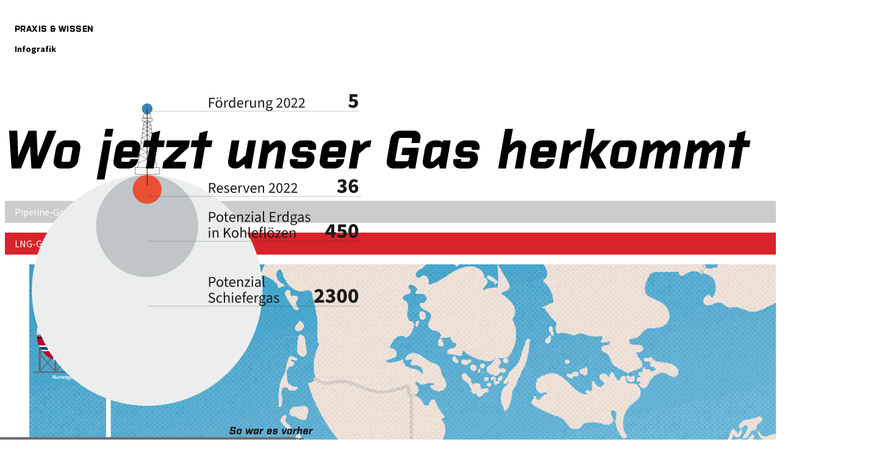

--- FILE ---
content_type: text/html; charset=UTF-8
request_url: https://www.igbce-profil.de/233/wo-jetzt-unser-gas-herkommt/
body_size: 9468
content:
<!doctype html>
<html lang="de">
<head>
  <meta charset="utf-8">
<meta http-equiv="X-UA-Compatible" content="IE=edge">
<meta name="robots" content="noindex, follow">
<title>Wo jetzt unser Gas herkommt</title>
<meta name="description" content="Welche Länder Deutschland jetzt mit Gas versorgen und welche Rolle LNG dabei spielt."/>
<meta name="image" content="https://tabmag2.objects.frb.io/igbce-profil/_1200x675_crop_center-center_none/infografik_233_preview.jpg?v=1685512103"/>
<meta name="viewport" content="width=device-width, initial-scale=1.0"/>
<meta name="referrer" content="no-referrer-when-downgrade"/>
<meta name="generator" content="tabmag.de"/>
<meta property="og:type" content="website">
<meta name="twitter:card" content="summary"/>
<meta name="application-name" content="IGBCE Profil"/>
<meta name="theme-color" content="#4d4d4d"/>
<meta property="og:title" content="Wo jetzt unser Gas herkommt">
<meta property="og:description" content="Welche Länder Deutschland jetzt mit Gas versorgen und welche Rolle LNG dabei spielt.">
<meta property="og:image" content="https://tabmag2.objects.frb.io/igbce-profil/_1200x630_crop_center-center_none/infografik_233_preview.jpg?v=1685512104">
<meta name="twitter:title" content="Wo jetzt unser Gas herkommt"/>
<meta name="twitter:description" content="Welche Länder Deutschland jetzt mit Gas versorgen und welche Rolle LNG dabei spielt."/>
<meta name="twitter:image" content="https://tabmag2.objects.frb.io/igbce-profil/_1200x600_crop_center-center_none/infografik_233_preview.jpg?v=1685512105"/>
<meta property="og:image:type" content="image/jpeg">
<meta property="og:image:width" content="1200">
<meta property="og:image:height" content="630">

<link rel="home" href="https://www.igbce-profil.de/">
<link rel="image_src" href="https://tabmag2.objects.frb.io/igbce-profil/_1200x675_crop_center-center_none/infografik_233_preview.jpg?v=1685512103">
  <link rel="canonical" href="https://www.igbce-profil.de/233/wo-jetzt-unser-gas-herkommt/">
  <meta property="og:url" content="https://www.igbce-profil.de/233/wo-jetzt-unser-gas-herkommt/">
  <meta name="twitter:url" content="https://www.igbce-profil.de/233/wo-jetzt-unser-gas-herkommt/">
  <meta property="og:locale" content="de">


<link rel="icon" type="image/png" sizes="any" href="https://tabmag2.objects.frb.io/igbce-profil/Logo_Favicon-Kompakt-IGBCE_512.png?v=1676300560">
<link rel="mask-icon" color="#000000" href="https://tabmag2.objects.frb.io/igbce-profil/Logo_Favicon-Kompakt-IGBCE.svg?v=1676300298">
<link rel="apple-touch-icon" sizes="any" href="https://tabmag2.objects.frb.io/igbce-profil/Logo_Favicon-Kompakt-IGBCE_512.png?v=1676300560">
  <link rel="preconnect" href="https://tabmag2.objects.frb.io">

  <script type="module">!function(){const e=document.createElement("link").relList;if(!(e&&e.supports&&e.supports("modulepreload"))){for(const e of document.querySelectorAll('link[rel="modulepreload"]'))r(e);new MutationObserver((e=>{for(const o of e)if("childList"===o.type)for(const e of o.addedNodes)if("LINK"===e.tagName&&"modulepreload"===e.rel)r(e);else if(e.querySelectorAll)for(const o of e.querySelectorAll("link[rel=modulepreload]"))r(o)})).observe(document,{childList:!0,subtree:!0})}function r(e){if(e.ep)return;e.ep=!0;const r=function(e){const r={};return e.integrity&&(r.integrity=e.integrity),e.referrerpolicy&&(r.referrerPolicy=e.referrerpolicy),"use-credentials"===e.crossorigin?r.credentials="include":"anonymous"===e.crossorigin?r.credentials="omit":r.credentials="same-origin",r}(e);fetch(e.href,r)}}();</script>
<script type="module" src="/assets/app-DSmpkczz.js" crossorigin onload="e=new CustomEvent(&#039;vite-script-loaded&#039;, {detail:{path: &#039;resources/js/app.ts&#039;}});document.dispatchEvent(e);"></script>
<link href="/assets/app-hWheOkuv.css" rel="stylesheet">
  
  <link href="https://www.igbce-profil.de/resources/styles/css-styles-classname-2024.1737723306.css" rel="stylesheet">
<link href="https://www.igbce-profil.de/resources/styles/igbce-global-2023.1764323911.css" rel="stylesheet">
</head>
<body class="s-igbce-global-2023">
  
  

  
  <main id="main" role="main">
      <article id="content" class="article-view s-css-styles-classname-2024 category--praxis-wissen" data-analytics-id="Juni | Juli 2023 / Wo jetzt unser Gas herkommt">
    
  <div class="titlebar titlebar--default">      <p class="titlebar__start category--wo-jetzt-unser-gas-herkommt" title="Rubrik">Praxis &amp; Wissen</p>
    <p class="titlebar__end" title="Thema">Infografik</p>
    </div>


          
      
      
              <div class="block html"><style>

.x-art-gas-container { position: relative; }
.x-art-gas-container > * { position: relative; z-index: 3; }
.x-art-gas-container > *:nth-child(1n+2) { 
position: absolute;
top:0; left:0; z-index: 4;
}

.x-art-gas-container-lng { position: absolute; top:0; left:0; z-index: 5; opacity: 1; transition: opacity 0.5s ease; }
.x-art-gas-container-lng.reveal { opacity: 0; }
.x-art-gas-container-lng.x-art-opacity-lng { opacity: 0; }


.x-art-click { background: #eee; padding: 1rem; padding-top: 0.5rem; cursor:pointer; margin-bottom: 1rem; margin-right: 0 !important;  }
.x-art-click p:hover { opacity: 0.7; }

.x-art-click.x-art-btn-active { background: #ccc; pointer-events: none; }


.x-art-gas-de-right > * { position: relative; z-index: 3; }
.x-art-gas-de-right > *:nth-child(1n+2) { 
position: absolute;
top:0; left:0; z-index: 4;
}

</style></div>

  
      
<div class="block separator gap-x gap-y" role="presentation" aria-hidden></div>

  
      

<div class="block columns x-margin-bottom-2">    <div class="column-10 offset-1">    

<div class="block animation fadeInRight" style="animation-iteration-count: 1;" data-behaviors="blockAnimation">    <div class="block text gap-x gap-y formatted"><h1 class="f-title">Wo jetzt unser <em>Gas </em>herkommt</h1></div>

  </div>

  </div>

  </div>

  
      

<div class="block columns x-margin-bottom-0">    <div class="column-auto offset-1">    <div class="block text x-art-pipeline-click x-art-click x-art-btn-active button button--primary gap-x formatted"><p>Pipeline-Gas</p></div>

  <div class="block text x-art-lng-click x-art-click button button--primary gap-x formatted"><p>LNG-Gas</p></div>

  </div>

  </div>

  
      

<div class="block columns">    <div class="column-12 x-art-gas-container">    

<div class="block animation fadeIn" style="animation-iteration-count: 1;" data-behaviors="blockAnimation">    
  <figure class="block image caption-below">      <object type="image/jpeg" class="fit-auto" data="https://tabmag2.objects.frb.io/igbce-profil/infografik_233_bg.jpg?v=1685493299" loading="lazy"></object>
    </figure>

  </div>

  
  <figure class="block image x-clip-path-anim-btt caption-below">      <img class="fit-auto" src="https://tabmag2.objects.frb.io/igbce-profil/_md/infografik_233_norwegen_gas.svg?v=1685493433" srcset="https://tabmag2.objects.frb.io/igbce-profil/_xl/infografik_233_norwegen_gas.svg?v=1685493432 791w, https://tabmag2.objects.frb.io/igbce-profil/_lg/infografik_233_norwegen_gas.svg?v=1685493432 791w, https://tabmag2.objects.frb.io/igbce-profil/_md/infografik_233_norwegen_gas.svg?v=1685493433 640w, https://tabmag2.objects.frb.io/igbce-profil/_sm/infografik_233_norwegen_gas.svg?v=1685493433 320w" width="640" height="587" sizes="(min-width: 1400px) 1400px, 100vw" loading="lazy">
    </figure>

  
  <figure class="block image x-clip-path-anim-btt x-animation-delay-05 caption-below">      <img class="fit-auto" src="https://tabmag2.objects.frb.io/igbce-profil/_md/infografik_233_daenemark_gas.svg?v=1685494494" srcset="https://tabmag2.objects.frb.io/igbce-profil/_xl/infografik_233_daenemark_gas.svg?v=1685494494 791w, https://tabmag2.objects.frb.io/igbce-profil/_lg/infografik_233_daenemark_gas.svg?v=1685494494 791w, https://tabmag2.objects.frb.io/igbce-profil/_md/infografik_233_daenemark_gas.svg?v=1685494494 640w, https://tabmag2.objects.frb.io/igbce-profil/_sm/infografik_233_daenemark_gas.svg?v=1685494494 320w" width="640" height="587" sizes="(min-width: 1400px) 1400px, 100vw" loading="lazy">
    </figure>

  
  <figure class="block image x-clip-path-anim-ttb x-animation-delay-1 caption-below">      <img class="fit-auto" src="https://tabmag2.objects.frb.io/igbce-profil/_md/infografik_233_niederlande_gas.svg?v=1685494495" srcset="https://tabmag2.objects.frb.io/igbce-profil/_xl/infografik_233_niederlande_gas.svg?v=1685494494 791w, https://tabmag2.objects.frb.io/igbce-profil/_lg/infografik_233_niederlande_gas.svg?v=1685494495 791w, https://tabmag2.objects.frb.io/igbce-profil/_md/infografik_233_niederlande_gas.svg?v=1685494495 640w, https://tabmag2.objects.frb.io/igbce-profil/_sm/infografik_233_niederlande_gas.svg?v=1685494495 320w" width="640" height="587" sizes="(min-width: 1400px) 1400px, 100vw" loading="lazy">
    </figure>

  
  <figure class="block image x-clip-path-anim-ltr x-animation-delay-15 caption-below">      <img class="fit-auto" src="https://tabmag2.objects.frb.io/igbce-profil/_md/infografik_233_belgien_gas.svg?v=1685494814" srcset="https://tabmag2.objects.frb.io/igbce-profil/_xl/infografik_233_belgien_gas.svg?v=1685494814 791w, https://tabmag2.objects.frb.io/igbce-profil/_lg/infografik_233_belgien_gas.svg?v=1685494814 791w, https://tabmag2.objects.frb.io/igbce-profil/_md/infografik_233_belgien_gas.svg?v=1685494814 640w, https://tabmag2.objects.frb.io/igbce-profil/_sm/infografik_233_belgien_gas.svg?v=1685494814 320w" width="640" height="587" sizes="(min-width: 1400px) 1400px, 100vw" loading="lazy">
    </figure>

  
  <figure class="block image x-clip-path-anim-ttb x-animation-delay-2 caption-below">      <img class="fit-auto" src="https://tabmag2.objects.frb.io/igbce-profil/_md/infografik_233_deutschland_gas.svg?v=1685494815" srcset="https://tabmag2.objects.frb.io/igbce-profil/_xl/infografik_233_deutschland_gas.svg?v=1685494815 791w, https://tabmag2.objects.frb.io/igbce-profil/_lg/infografik_233_deutschland_gas.svg?v=1685494815 791w, https://tabmag2.objects.frb.io/igbce-profil/_md/infografik_233_deutschland_gas.svg?v=1685494815 640w, https://tabmag2.objects.frb.io/igbce-profil/_sm/infografik_233_deutschland_gas.svg?v=1685494815 320w" width="640" height="587" sizes="(min-width: 1400px) 1400px, 100vw" loading="lazy">
    </figure>

  

<div class="block animation fadeIn" style="animation-delay: 2.5s; animation-iteration-count: 1;" data-behaviors="blockAnimation">    
  <figure class="block image caption-below">      <img class="fit-auto" src="https://tabmag2.objects.frb.io/igbce-profil/_md/infografik_233_vorher_gas_gas.svg?v=1685494816" srcset="https://tabmag2.objects.frb.io/igbce-profil/_xl/infografik_233_vorher_gas_gas.svg?v=1685494816 791w, https://tabmag2.objects.frb.io/igbce-profil/_lg/infografik_233_vorher_gas_gas.svg?v=1685494816 791w, https://tabmag2.objects.frb.io/igbce-profil/_md/infografik_233_vorher_gas_gas.svg?v=1685494816 640w, https://tabmag2.objects.frb.io/igbce-profil/_sm/infografik_233_vorher_gas_gas.svg?v=1685494816 320w" width="640" height="587" sizes="(min-width: 1400px) 1400px, 100vw" loading="lazy">
    </figure>

  </div>

  

<div class="block animation fadeIn" style="animation-delay: 3s; animation-iteration-count: 1;" data-behaviors="blockAnimation">    
  <figure class="block image caption-below">      <img class="fit-auto" src="https://tabmag2.objects.frb.io/igbce-profil/_md/infografik_233_legende_gas.svg?v=1685495041" srcset="https://tabmag2.objects.frb.io/igbce-profil/_xl/infografik_233_legende_gas.svg?v=1685495041 791w, https://tabmag2.objects.frb.io/igbce-profil/_lg/infografik_233_legende_gas.svg?v=1685495041 791w, https://tabmag2.objects.frb.io/igbce-profil/_md/infografik_233_legende_gas.svg?v=1685495041 640w, https://tabmag2.objects.frb.io/igbce-profil/_sm/infografik_233_legende_gas.svg?v=1685495041 320w" width="640" height="587" sizes="(min-width: 1400px) 1400px, 100vw" loading="lazy">
    </figure>

  </div>

  </div>

  <div class="column-12 x-art-gas-container-lng x-art-gas-container reveal">    
  <figure class="block image caption-below">      <object type="image/jpeg" class="fit-auto" data="https://tabmag2.objects.frb.io/igbce-profil/infografik_233_bg.jpg?v=1685493299" loading="lazy"></object>
    </figure>

  
  <figure class="block image x-clip-path-anim-ltr caption-below">      <img class="fit-auto" src="https://tabmag2.objects.frb.io/igbce-profil/_md/infografik_233_lines_lng.svg?v=1685495677" srcset="https://tabmag2.objects.frb.io/igbce-profil/_xl/infografik_233_lines_lng.svg?v=1685495677 791w, https://tabmag2.objects.frb.io/igbce-profil/_lg/infografik_233_lines_lng.svg?v=1685495677 791w, https://tabmag2.objects.frb.io/igbce-profil/_md/infografik_233_lines_lng.svg?v=1685495677 640w, https://tabmag2.objects.frb.io/igbce-profil/_sm/infografik_233_lines_lng.svg?v=1685495677 320w" width="640" height="587" sizes="(min-width: 1400px) 1400px, 100vw" loading="lazy">
    </figure>

  
  <figure class="block image x-clip-path-anim-ltr x-animation-delay-05 caption-below">      <img class="fit-auto" src="https://tabmag2.objects.frb.io/igbce-profil/_md/infografik_233_terminals_lng.svg?v=1685495705" srcset="https://tabmag2.objects.frb.io/igbce-profil/_xl/infografik_233_terminals_lng.svg?v=1685495705 791w, https://tabmag2.objects.frb.io/igbce-profil/_lg/infografik_233_terminals_lng.svg?v=1685495705 791w, https://tabmag2.objects.frb.io/igbce-profil/_md/infografik_233_terminals_lng.svg?v=1685495705 640w, https://tabmag2.objects.frb.io/igbce-profil/_sm/infografik_233_terminals_lng.svg?v=1685495705 320w" width="640" height="587" sizes="(min-width: 1400px) 1400px, 100vw" loading="lazy">
    </figure>

  
  <figure class="block image x-opacity-anim x-animation-delay-2 caption-below">      <img class="fit-auto" src="https://tabmag2.objects.frb.io/igbce-profil/_md/infografik_233_laender_lng.svg?v=1685495678" srcset="https://tabmag2.objects.frb.io/igbce-profil/_xl/infografik_233_laender_lng.svg?v=1685495678 791w, https://tabmag2.objects.frb.io/igbce-profil/_lg/infografik_233_laender_lng.svg?v=1685495678 791w, https://tabmag2.objects.frb.io/igbce-profil/_md/infografik_233_laender_lng.svg?v=1685495678 640w, https://tabmag2.objects.frb.io/igbce-profil/_sm/infografik_233_laender_lng.svg?v=1685495678 320w" width="640" height="587" sizes="(min-width: 1400px) 1400px, 100vw" loading="lazy">
    </figure>

  
  <figure class="block image x-opacity-anim x-animation-delay-3 caption-below">      <img class="fit-auto" src="https://tabmag2.objects.frb.io/igbce-profil/_md/infografik_233_legende_lng.svg?v=1685495679" srcset="https://tabmag2.objects.frb.io/igbce-profil/_xl/infografik_233_legende_lng.svg?v=1685495679 791w, https://tabmag2.objects.frb.io/igbce-profil/_lg/infografik_233_legende_lng.svg?v=1685495679 791w, https://tabmag2.objects.frb.io/igbce-profil/_md/infografik_233_legende_lng.svg?v=1685495679 640w, https://tabmag2.objects.frb.io/igbce-profil/_sm/infografik_233_legende_lng.svg?v=1685495679 320w" width="640" height="587" sizes="(min-width: 1400px) 1400px, 100vw" loading="lazy">
    </figure>

  </div>

  </div>

  
      

<div class="block columns">    <div class="column-5 offset-1">    

<div class="block animation x-margin-right-3-desktop zoomIn" style="animation-iteration-count: 1;" data-behaviors="blockAnimation">    
  <figure class="block image caption-below gap-x gap-y">      <img class="fit-auto" src="https://tabmag2.objects.frb.io/igbce-profil/_md/infografik_233_unten_links_gas_nds_oben.svg?v=1685511475" srcset="https://tabmag2.objects.frb.io/igbce-profil/_xl/infografik_233_unten_links_gas_nds_oben.svg?v=1685511475 600w, https://tabmag2.objects.frb.io/igbce-profil/_lg/infografik_233_unten_links_gas_nds_oben.svg?v=1685511475 600w, https://tabmag2.objects.frb.io/igbce-profil/_md/infografik_233_unten_links_gas_nds_oben.svg?v=1685511475 600w, https://tabmag2.objects.frb.io/igbce-profil/_sm/infografik_233_unten_links_gas_nds_oben.svg?v=1685511475 320w" width="600" height="345" sizes="(min-width: 1400px) 1400px, 100vw" loading="lazy">
    </figure>

  </div>

  

<div class="block animation x-margin-right-3-desktop zoomIn" style="animation-delay: 0.5s; animation-iteration-count: 1;" data-behaviors="blockAnimation">    
  <figure class="block image caption-below gap-x gap-y">      <img class="fit-auto" src="https://tabmag2.objects.frb.io/igbce-profil/_md/infografik_233_unten_links_gas_nds_unten.svg?v=1685511476" srcset="https://tabmag2.objects.frb.io/igbce-profil/_xl/infografik_233_unten_links_gas_nds_unten.svg?v=1685511476 600w, https://tabmag2.objects.frb.io/igbce-profil/_lg/infografik_233_unten_links_gas_nds_unten.svg?v=1685511476 600w, https://tabmag2.objects.frb.io/igbce-profil/_md/infografik_233_unten_links_gas_nds_unten.svg?v=1685511476 600w, https://tabmag2.objects.frb.io/igbce-profil/_sm/infografik_233_unten_links_gas_nds_unten.svg?v=1685511476 320w" width="600" height="345" sizes="(min-width: 1400px) 1400px, 100vw" loading="lazy">
    </figure>

  </div>

  </div>

  <div class="column-5">    
<div class="block box x-margin-left-3-desktop">    

<div class="block columns">    <div class="column-auto x-art-gas-de-right">    

<div class="block animation fadeIn" style="animation-iteration-count: 1;" data-behaviors="blockAnimation">    
  <figure class="block image caption-below">      <img class="fit-auto" src="https://tabmag2.objects.frb.io/igbce-profil/_md/infografik_233_unten_rechts_a_gas_de.svg?v=1685510878" srcset="https://tabmag2.objects.frb.io/igbce-profil/_xl/infografik_233_unten_rechts_a_gas_de.svg?v=1685510878 600w, https://tabmag2.objects.frb.io/igbce-profil/_lg/infografik_233_unten_rechts_a_gas_de.svg?v=1685510878 600w, https://tabmag2.objects.frb.io/igbce-profil/_md/infografik_233_unten_rechts_a_gas_de.svg?v=1685510878 600w, https://tabmag2.objects.frb.io/igbce-profil/_sm/infografik_233_unten_rechts_a_gas_de.svg?v=1685510878 320w" width="600" height="690" sizes="(min-width: 1400px) 1400px, 100vw" loading="lazy">
    </figure>

  </div>

  

<div class="block animation zoomIn" style="animation-delay: 0.5s; animation-iteration-count: 1;" data-behaviors="blockAnimation">    
  <figure class="block image caption-below">      <img class="fit-auto" src="https://tabmag2.objects.frb.io/igbce-profil/_md/infografik_233_unten_rechts_b_gas_de.svg?v=1685510879" srcset="https://tabmag2.objects.frb.io/igbce-profil/_xl/infografik_233_unten_rechts_b_gas_de.svg?v=1685510878 600w, https://tabmag2.objects.frb.io/igbce-profil/_lg/infografik_233_unten_rechts_b_gas_de.svg?v=1685510879 600w, https://tabmag2.objects.frb.io/igbce-profil/_md/infografik_233_unten_rechts_b_gas_de.svg?v=1685510879 600w, https://tabmag2.objects.frb.io/igbce-profil/_sm/infografik_233_unten_rechts_b_gas_de.svg?v=1685510879 320w" width="600" height="690" sizes="(min-width: 1400px) 1400px, 100vw" loading="lazy">
    </figure>

  </div>

  

<div class="block animation fadeIn" style="animation-iteration-count: 1;" data-behaviors="blockAnimation">    
  <figure class="block image x-clip-path-anim-ltr x-animation-delay-1 caption-below">      <img class="fit-auto" src="https://tabmag2.objects.frb.io/igbce-profil/_md/infografik_233_unten_rechts_01_gas_de.svg?v=1685510879" srcset="https://tabmag2.objects.frb.io/igbce-profil/_xl/infografik_233_unten_rechts_01_gas_de.svg?v=1685510879 600w, https://tabmag2.objects.frb.io/igbce-profil/_lg/infografik_233_unten_rechts_01_gas_de.svg?v=1685510879 600w, https://tabmag2.objects.frb.io/igbce-profil/_md/infografik_233_unten_rechts_01_gas_de.svg?v=1685510879 600w, https://tabmag2.objects.frb.io/igbce-profil/_sm/infografik_233_unten_rechts_01_gas_de.svg?v=1685510880 320w" width="600" height="690" sizes="(min-width: 1400px) 1400px, 100vw" loading="lazy">
    </figure>

  </div>

  

<div class="block animation fadeIn" style="animation-iteration-count: 1;" data-behaviors="blockAnimation">    
  <figure class="block image x-clip-path-anim-ltr x-animation-delay-15 caption-below">      <img class="fit-auto" src="https://tabmag2.objects.frb.io/igbce-profil/_md/infografik_233_unten_rechts_02_gas_de.svg?v=1685510881" srcset="https://tabmag2.objects.frb.io/igbce-profil/_xl/infografik_233_unten_rechts_02_gas_de.svg?v=1685510880 600w, https://tabmag2.objects.frb.io/igbce-profil/_lg/infografik_233_unten_rechts_02_gas_de.svg?v=1685510880 600w, https://tabmag2.objects.frb.io/igbce-profil/_md/infografik_233_unten_rechts_02_gas_de.svg?v=1685510881 600w, https://tabmag2.objects.frb.io/igbce-profil/_sm/infografik_233_unten_rechts_02_gas_de.svg?v=1685510881 320w" width="600" height="690" sizes="(min-width: 1400px) 1400px, 100vw" loading="lazy">
    </figure>

  </div>

  

<div class="block animation fadeIn" style="animation-iteration-count: 1;" data-behaviors="blockAnimation">    
  <figure class="block image x-clip-path-anim-ltr x-animation-delay-2 caption-below">      <img class="fit-auto" src="https://tabmag2.objects.frb.io/igbce-profil/_md/infografik_233_unten_rechts_03_gas_de.svg?v=1685510882" srcset="https://tabmag2.objects.frb.io/igbce-profil/_xl/infografik_233_unten_rechts_03_gas_de.svg?v=1685510881 600w, https://tabmag2.objects.frb.io/igbce-profil/_lg/infografik_233_unten_rechts_03_gas_de.svg?v=1685510881 600w, https://tabmag2.objects.frb.io/igbce-profil/_md/infografik_233_unten_rechts_03_gas_de.svg?v=1685510882 600w, https://tabmag2.objects.frb.io/igbce-profil/_sm/infografik_233_unten_rechts_03_gas_de.svg?v=1685510882 320w" width="600" height="690" sizes="(min-width: 1400px) 1400px, 100vw" loading="lazy">
    </figure>

  </div>

  

<div class="block animation fadeIn" style="animation-iteration-count: 1;" data-behaviors="blockAnimation">    
  <figure class="block image x-clip-path-anim-ltr x-animation-delay-25 caption-below">      <img class="fit-auto" src="https://tabmag2.objects.frb.io/igbce-profil/_md/infografik_233_unten_rechts_04_gas_de.svg?v=1685510883" srcset="https://tabmag2.objects.frb.io/igbce-profil/_xl/infografik_233_unten_rechts_04_gas_de.svg?v=1685510882 600w, https://tabmag2.objects.frb.io/igbce-profil/_lg/infografik_233_unten_rechts_04_gas_de.svg?v=1685510882 600w, https://tabmag2.objects.frb.io/igbce-profil/_md/infografik_233_unten_rechts_04_gas_de.svg?v=1685510883 600w, https://tabmag2.objects.frb.io/igbce-profil/_sm/infografik_233_unten_rechts_04_gas_de.svg?v=1685510883 320w" width="600" height="690" sizes="(min-width: 1400px) 1400px, 100vw" loading="lazy">
    </figure>

  </div>

  </div>

  </div>

  </div>

  </div>

  </div>

  
      

<div class="block columns">    <div class="column-10 offset-1">    

<div class="block animation fadeIn" style="animation-iteration-count: 1;" data-behaviors="blockAnimation">    <div class="block text gap-x gap-y formatted"><p class="f-caption">Quellen: Bundesnetzagentur; ICIS, eigene Berechnungen (LNG-Importe seit Dezember 2022 bis <em>28. </em>April<em> 2023</em> nach Ländern);<br />Global Energy Monitor; BVEG; BGR; Gascade, BMWK</p></div>

  </div>

  

<div class="block animation x-margin-top-1-desktop fadeIn" style="animation-iteration-count: 1;" data-behaviors="blockAnimation">    <a class="block link" href="https://tabmag2.objects.frb.io/igbce-profil/Profil_0323_Infografik.pdf?v=1685521512" rel="noopener noreferrer" target="_blank">    <div class="block text button x-no-icon x-white gap-x formatted"><p style="text-align: center">Infografik downloaden</p></div>

  </a>

  </div>

  </div>

  </div>

  
      <div class="block html"><script>
document.querySelector('.x-art-lng-click').addEventListener('click', function() { 
document.querySelector('.x-art-gas-container-lng').classList.remove("reveal");
document.querySelector('.x-art-gas-container-lng').classList.remove("x-art-opacity-lng");
document.querySelector('.x-art-pipeline-click').classList.remove("x-art-btn-active");
document.querySelector('.x-art-lng-click').classList.add("x-art-btn-active");
});


document.querySelector('.x-art-pipeline-click').addEventListener('click', function() { 
document.querySelector('.x-art-gas-container-lng').classList.add("x-art-opacity-lng");
document.querySelector('.x-art-lng-click').classList.remove("x-art-btn-active");
document.querySelector('.x-art-pipeline-click').classList.add("x-art-btn-active");
});


</script></div>

  
  
      </article>
  </main>

  
          <input type="checkbox" id="menu-state" value="1" hidden data-behaviors="menuState">
  

<nav class="navbar" role="menubar"
  data-behaviors="swipeNav shortcuts" aria-label="Hauptnavigation">
      
    <a href="https://www.igbce-profil.de/233/die-muehe-wert/" role="menuitem" class="navitem" tabindex="0" title="Zurück" accesskey="j" rel="prev"><svg xmlns="http://www.w3.org/2000/svg" width="24" height="24" viewBox="0 0 24 24" role="img"><path fill="currentColor" d="M5.1 14l6.4 6.4a1.5 1.5 0 0 1-2.1 2.1L.5 13.6a1.5 1.5 0 0 1 0-2.2l8.9-8.9a1.5 1.5 0 1 1 2.1 2.1L5.1 11h17.4a1.5 1.5 0 0 1 0 3H5.1z"/></svg>
</a>



      
    <label for="menu-state" role="menuitem" class="navitem" tabindex="0" title="Menü" accesskey="m"><svg class="menu-open" width="24" height="24" xmlns="http://www.w3.org/2000/svg" viewBox="0 0 24 24" role="img"><g fill="currentColor" transform="translate(0 4)"><rect width="24" height="3" rx="1.5"/><rect width="24" height="3" y="7" rx="1.5"/><rect width="24" height="3" y="14" rx="1.5"/></g></svg>
<svg class="menu-close" width="24" height="24" xmlns="http://www.w3.org/2000/svg" viewBox="0 0 24 24" role="img" data-hidden-inital><path fill="currentColor" d="M12 9.9l7.4-7.4a1.5 1.5 0 0 1 2.1 2.1L14.1 12l7.4 7.4a1.5 1.5 0 0 1-2.1 2.1L12 14.1l-7.4 7.4a1.5 1.5 0 1 1-2.1-2.1L9.9 12 2.5 4.6a1.5 1.5 0 0 1 2.1-2.1L12 9.9z"/></svg>
</label>



      
    <a href="https://www.igbce-profil.de/233/elektronisch-oder-nicht/" role="menuitem" class="navitem" tabindex="0" title="Weiter" accesskey="k" rel="next"><svg xmlns="http://www.w3.org/2000/svg" width="24" height="24" viewBox="0 0 24 24" role="img"><path fill="currentColor" d="M18.9 14l-6.4 6.4a1.5 1.5 0 0 0 2.1 2.1l8.9-8.9a1.5 1.5 0 0 0 0-2.2l-8.9-8.9a1.5 1.5 0 1 0-2.1 2.1l6.4 6.4H1.5a1.5 1.5 0 1 0 0 3h17.4z"/></svg>
</a>



  
</nav>

  
<div id="menu" class="menu" role="menu" aria-label="Menü" data-behaviors="menuOverlay">
  <div class="menu__container" data-behaviors="preventClick">
    <div class="menu__content" id="menu-content" hx-target="this" hx-swap="innerHTML show:top">
      


  


<div class="panel panel--start">
  <header class="site-header site-header--left contain">
    <a class="site-header__brand" href="https://www.igbce-profil.de/" title="Zur Startseite gehen" target="_parent"><img class="site-header__logo" src="https://tabmag2.objects.frb.io/igbce-profil/igbce_profil_logo_negativ.svg?v=1676300118" alt="IGBCE Profil Logo">
  <div class="site-header__title f-subheading"><p>Magazin für Arbeit und Leben</p></div></a>

      </header>

  

</div>


  <div class="panel pt-0 pb-1">
      <form action="https://www.igbce-profil.de/search/"
        method="get"
        encoding="utf-8"
        class="search-form"
        hx-get="https://www.igbce-profil.de/__menu/5a1b8b75-0531-40c9-959f-826b792a951d/search/">
          

<div class="form-group">
  <label for="search-query" hidden>Suchbegriffe</label>
  <div class="input-group">
    <input type="search" id="search-query" class="form-control form-control--icon" name="q" placeholder="Suche…" autocomplete="off">
      
<svg xmlns="http://www.w3.org/2000/svg" role="img" class="icon"><use xlink:href="/assets/icons.svg#search"></use></svg>

  </div>
</div>


      </form>
    </div>
  
                  
          



<div class="menulist menulist--inset">
      <a class="menuitem" href="https://www.igbce-profil.de/233/">    <img class="menuitem__image pub-cover" src="https://tabmag2.objects.frb.io/igbce-profil/_sm/Profil_0323_Cover.jpg?v=1684692435" width="320" height="416">
  <div class="menuitem__body">
          <p class="menuitem__label">Juni | Juli 2023</p>
    
    <strong class="menuitem__headline">Der Preis läuft heiß</strong>

      </div></a>
  
      <a href="https://www.igbce-profil.de/233/?view=audio" class="menuitem">
      <div class="menuitem__body">
        <strong class="menuitem__label">Anhören</strong>
      </div>
    </a>
  
      <a href="https://www.igbce-profil.de/" class="menuitem" hx-get="https://www.igbce-profil.de/__menu/5a1b8b75-0531-40c9-959f-826b792a951d/publications/">
      <div class="menuitem__body">
        <strong class="menuitem__label">Alle </strong>
      </div>
    </a>
  </div>

    
          

<div class="menulist menulist--inset">

  
    
        
  <a href="https://www.igbce-profil.de/233/cover/" target="_parent" class="menuitem">
    <img class="menuitem__image" src="https://tabmag2.objects.frb.io/igbce-profil/_xs_crop/profil_0323_cover_image_preview.jpg?v=1684692435" width="160" height="160" loading="lazy">
    
    <div class="menuitem__body">
      <strong class="menuitem__headline">
        <span class="toc-number">1</span>Cover</strong>

          </div>
  </a>  
  <a href="https://www.igbce-profil.de/233/editorial/" target="_parent" class="menuitem">
    <img class="menuitem__image" src="https://tabmag2.objects.frb.io/igbce-profil/_xs_crop/editorial_Lars_Ruzic_IMG_0205_neu_640.jpg?v=1716371090,0.4719,0.2438" width="160" height="160" loading="lazy">
    
    <div class="menuitem__body">
      <strong class="menuitem__headline">
        <span class="toc-number">2</span>Editorial</strong>

              <p class="menuitem__copy">Vielen lieben Dank für eure Reaktionen!</p>
          </div>
  </a>  
  <a href="https://www.igbce-profil.de/233/mein-arbeitsplatz/" target="_parent" class="menuitem">
    <img class="menuitem__image" src="https://tabmag2.objects.frb.io/igbce-profil/_xs_crop/20230508_0126_preview.jpg?v=1685026406" width="160" height="160" loading="lazy">
    
    <div class="menuitem__body">
      <strong class="menuitem__headline">
        <span class="toc-number">3</span>Mein Arbeitsplatz</strong>

              <p class="menuitem__copy">Klebstoffentwicklung</p>
          </div>
  </a>  
  <a href="https://www.igbce-profil.de/233/meine-igbce/" target="_parent" class="menuitem">
    <img class="menuitem__image" src="https://tabmag2.objects.frb.io/igbce-profil/_xs_crop/20230520KN142_preview.jpg?v=1685026412" width="160" height="160" loading="lazy">
    
    <div class="menuitem__body">
      <strong class="menuitem__headline">
        <span class="toc-number">4</span>Meine IGBCE</strong>

              <p class="menuitem__copy">Future Parade</p>
          </div>
  </a>  
  <a href="https://www.igbce-profil.de/233/dialog/" target="_parent" class="menuitem">
    <img class="menuitem__image" src="https://tabmag2.objects.frb.io/igbce-profil/_xs_crop/Logo_IGBCE_512_quadrat.png?v=1676561037" width="160" height="160" loading="lazy">
    
    <div class="menuitem__body">
      <strong class="menuitem__headline">
        <span class="toc-number">5</span>Dialog</strong>

          </div>
  </a>                    <h3 class="menulist__title category--arbeit-gesellschaft">Arbeit &amp; Gesellschaft</h3>
      
        
  <a href="https://www.igbce-profil.de/233/schwere-buerde-fuer-den-standort/" target="_parent" class="menuitem">
    <img class="menuitem__image" src="https://tabmag2.objects.frb.io/igbce-profil/_xs_crop/20230512_0076_preview.jpg?v=1685012067" width="160" height="160" loading="lazy">
    
    <div class="menuitem__body">
      <strong class="menuitem__headline">
        <span class="toc-number">6</span>Schwere Bürde für den Standort</strong>

              <p class="menuitem__copy">In anderen Ländern kostet Elektrizität nur einen Bruchteil. Gegensteuern ist gefragt, sonst droht ein Exodus.</p>
          </div>
  </a>  
  <a href="https://www.igbce-profil.de/233/interview/" target="_parent" class="menuitem">
    <img class="menuitem__image" src="https://tabmag2.objects.frb.io/igbce-profil/_xs_crop/Suedekum-Prof-Dr-Jens_SSD_6518_preview.jpg?v=1685012630" width="160" height="160" loading="lazy">
    
    <div class="menuitem__body">
      <strong class="menuitem__headline">
        <span class="toc-number">7</span>Interview</strong>

              <p class="menuitem__copy">Der Industriestrompreis beschleunigt die Transformation.</p>
          </div>
  </a>  
  <a href="https://www.igbce-profil.de/233/news-ps/" target="_parent" class="menuitem">
    <img class="menuitem__image" src="https://tabmag2.objects.frb.io/igbce-profil/_xs_crop/190917-ineos-betriebsreportage_markusfeger-0870_preview.jpg?v=1684857395" width="160" height="160" loading="lazy">
    
    <div class="menuitem__body">
      <strong class="menuitem__headline">
        <span class="toc-number">8</span>News</strong>

              <p class="menuitem__copy">Politik &amp; Soziales</p>
          </div>
  </a>  
  <a href="https://www.igbce-profil.de/233/zeitenwende-in-der-arbeitswelt/" target="_parent" class="menuitem">
    <img class="menuitem__image" src="https://tabmag2.objects.frb.io/igbce-profil/_xs_crop/Illustration-Kompass-Profil-03_23_preview.jpg?v=1684858691" width="160" height="160" loading="lazy">
    
    <div class="menuitem__body">
      <strong class="menuitem__headline">
        <span class="toc-number">9</span>Zeitenwende in der Arbeitswelt</strong>

              <p class="menuitem__copy">Kollektive Überlastung trifft auf Fachkräftemangel.</p>
          </div>
  </a>  
  <a href="https://www.igbce-profil.de/233/inourmind-festival/" target="_parent" class="menuitem">
    <img class="menuitem__image" src="https://tabmag2.objects.frb.io/igbce-profil/_xs_crop/A7403843_preview.jpg?v=1684964016" width="160" height="160" loading="lazy">
    
    <div class="menuitem__body">
      <strong class="menuitem__headline">
        <span class="toc-number">10</span>Vier Tage für die Zukunft</strong>

              <p class="menuitem__copy">InOurMind-Festival</p>
          </div>
  </a>  
  <a href="https://www.igbce-profil.de/233/news-bb/" target="_parent" class="menuitem">
    <img class="menuitem__image" src="https://tabmag2.objects.frb.io/igbce-profil/_xs_crop/201405160475_600.jpg?v=1684845914" width="160" height="160" loading="lazy">
    
    <div class="menuitem__body">
      <strong class="menuitem__headline">
        <span class="toc-number">11</span>News</strong>

              <p class="menuitem__copy">Branchen &amp; Betriebe</p>
          </div>
  </a>                    <h3 class="menulist__title category--menschen-gemeinschaft">Menschen &amp; Gemeinschaft</h3>
      
        
  <a href="https://www.igbce-profil.de/233/inklusion-ist-kein-nischenthema/" target="_parent" class="menuitem">
    <img class="menuitem__image" src="https://tabmag2.objects.frb.io/igbce-profil/_xs_crop/230509_IGBCE_0668_preview.jpg?v=1685003394" width="160" height="160" loading="lazy">
    
    <div class="menuitem__body">
      <strong class="menuitem__headline">
        <span class="toc-number">12</span>„Inklusion ist kein Nischenthema“</strong>

              <p class="menuitem__copy">Schwerbehindertenvertreterin und Betriebsrätin der BASF Polyurethanes GmbH in Lemförde Sabine Craemer-Böcker</p>
          </div>
  </a>  
  <a href="https://www.igbce-profil.de/233/wasser-marsch/" target="_parent" class="menuitem">
    <img class="menuitem__image" src="https://tabmag2.objects.frb.io/igbce-profil/_xs_crop/230515_IGBCE_0435_600.jpg?v=1685435267" width="160" height="160" loading="lazy">
    
    <div class="menuitem__body">
      <strong class="menuitem__headline">
        <span class="toc-number">13</span>Wasser marsch!</strong>

              <p class="menuitem__copy">Die Saalekaskade, Deutschlands größte Stauseeregion, ist ein Ort der nachhaltigen Energiegewinnung, des Wanderns und des Weitblicks.</p>
          </div>
  </a>  
  <a href="https://www.igbce-profil.de/233/die-muehe-wert/" target="_parent" class="menuitem">
    <img class="menuitem__image" src="https://tabmag2.objects.frb.io/igbce-profil/_xs_crop/ROP7557_preview.jpg?v=1685020154" width="160" height="160" loading="lazy">
    
    <div class="menuitem__body">
      <strong class="menuitem__headline">
        <span class="toc-number">14</span>Die Mühe wert</strong>

              <p class="menuitem__copy">Die IGBCE hat im Dresdner Werk des US‑Halbleiterherstellers GlobalFoundries Tarifverträge durchgesetzt.</p>
          </div>
  </a>                    <h3 class="menulist__title category--praxis-wissen">Praxis &amp; Wissen</h3>
      
        
  <a href="https://www.igbce-profil.de/233/wo-jetzt-unser-gas-herkommt/" target="_parent" class="menuitem menuitem--active">
    <img class="menuitem__image" src="https://tabmag2.objects.frb.io/igbce-profil/_xs_crop/infografik_233_preview.jpg?v=1685512106" width="160" height="160" loading="lazy">
    
    <div class="menuitem__body">
      <strong class="menuitem__headline">
        <span class="toc-number">15</span>Wo jetzt unser Gas herkommt</strong>

              <p class="menuitem__copy">Welche Länder Deutschland jetzt mit Gas versorgen und welche Rolle LNG dabei spielt.</p>
          </div>
  </a>  
  <a href="https://www.igbce-profil.de/233/elektronisch-oder-nicht/" target="_parent" class="menuitem">
    <img class="menuitem__image" src="https://tabmag2.objects.frb.io/igbce-profil/_xs_crop/ZeiterfassungKoloriert_preview.jpg?v=1684945242" width="160" height="160" loading="lazy">
    
    <div class="menuitem__body">
      <strong class="menuitem__headline">
        <span class="toc-number">16</span>Elektronisch oder nicht?</strong>

              <p class="menuitem__copy">Arbeitszeit muss in Deutschland aufgezeichnet werden: Das ist seit Herbst klar.</p>
          </div>
  </a>  
  <a href="https://www.igbce-profil.de/233/holzmindener-paradoxon/" target="_parent" class="menuitem">
    <img class="menuitem__image" src="https://tabmag2.objects.frb.io/igbce-profil/_xs_crop/Symrise_111018009_preview.jpg?v=1684832933" width="160" height="160" loading="lazy">
    
    <div class="menuitem__body">
      <strong class="menuitem__headline">
        <span class="toc-number">17</span>Holzmindener Paradoxon</strong>

              <p class="menuitem__copy">Der Duft- und Aromenkonzern Symrise erwirtschaftet seit Jahren satte Gewinne und eine Erfolgsgeschichte nach der anderen.</p>
          </div>
  </a>  
  <a href="https://www.igbce-profil.de/233/wenn-die-eltern-alt-werden/" target="_parent" class="menuitem">
    <img class="menuitem__image" src="https://tabmag2.objects.frb.io/igbce-profil/_xs_crop/PflegeFinal1_KarolinaZolubak_preview.jpg?v=1685456885" width="160" height="160" loading="lazy">
    
    <div class="menuitem__body">
      <strong class="menuitem__headline">
        <span class="toc-number">18</span>Wenn die Eltern alt werden</strong>

              <p class="menuitem__copy">Dieser Profil-Schwerpunkt erklärt, was du zum Thema Pflege wissen musst.</p>
          </div>
  </a>                    <h3 class="menulist__title category--verschiedenes">Verschiedenes</h3>
      
        
  <a href="https://www.igbce-profil.de/233/raetsel/" target="_parent" class="menuitem">
    <img class="menuitem__image" src="https://tabmag2.objects.frb.io/igbce-profil/_xs_crop/raetsel_preview_quadrat.jpg?v=1679866809" width="160" height="160" loading="lazy">
    
    <div class="menuitem__body">
      <strong class="menuitem__headline">
        <span class="toc-number">19</span>Rätsel</strong>

          </div>
  </a>  
  <a href="https://www.igbce-profil.de/233/feierabend/" target="_parent" class="menuitem">
    <img class="menuitem__image" src="https://tabmag2.objects.frb.io/igbce-profil/_xs_crop/2W9A0618_preview.jpg?v=1684968884" width="160" height="160" loading="lazy">
    
    <div class="menuitem__body">
      <strong class="menuitem__headline">
        <span class="toc-number">20</span>Feierabend</strong>

              <p class="menuitem__copy">Fotowettbewerb</p>
          </div>
  </a>                    <h3 class="menulist__title category--vor-ort">Vor Ort</h3>
      
        
  <a href="https://www.igbce-profil.de/233/neues-aus-der-region/" target="_parent" class="menuitem">
    <img class="menuitem__image" src="https://tabmag2.objects.frb.io/igbce-profil/_xs_crop/karte_2023_preview_quadrat.svg?v=1676077533" width="160" height="160" loading="lazy">
    
    <div class="menuitem__body">
      <strong class="menuitem__headline">
        <span class="toc-number">21</span>Neues aus der Region</strong>

          </div>
  </a>  
  <a href="https://www.igbce-profil.de/233/baden-wuerttemberg-artikel/" target="_parent" class="menuitem">
    <img class="menuitem__image" src="https://tabmag2.objects.frb.io/igbce-profil/_xs_crop/1.-Mai-Mannheim.jpg?v=1684938592" width="160" height="160" loading="lazy">
    
    <div class="menuitem__body">
      <strong class="menuitem__headline">
        <span class="toc-number">22</span>Baden-Württemberg</strong>

              <p class="menuitem__copy">Der 1. Mai im Landesbezirk</p>
          </div>
  </a>  
  <a href="https://www.igbce-profil.de/233/baden-wuerttemberg/" target="_parent" class="menuitem">
    <img class="menuitem__image" src="https://tabmag2.objects.frb.io/igbce-profil/_xs_crop/thumbnail_hFWxc69TqOGJPljy-preview.jpg?v=1684673894" width="160" height="160" loading="lazy">
    
    <div class="menuitem__body">
      <strong class="menuitem__headline">
        <span class="toc-number">23</span>Baden-Württemberg</strong>

              <p class="menuitem__copy">News</p>
          </div>
  </a>  
  <a href="https://www.igbce-profil.de/233/bayern-artikel/" target="_parent" class="menuitem">
    <img class="menuitem__image" src="https://tabmag2.objects.frb.io/igbce-profil/_xs_crop/thumbnail-3girls.jpg?v=1684944104" width="160" height="160" loading="lazy">
    
    <div class="menuitem__body">
      <strong class="menuitem__headline">
        <span class="toc-number">24</span>Bayern</strong>

              <p class="menuitem__copy">Frischer Wind</p>
          </div>
  </a>  
  <a href="https://www.igbce-profil.de/233/bayern/" target="_parent" class="menuitem">
    <img class="menuitem__image" src="https://tabmag2.objects.frb.io/igbce-profil/_xs_crop/54_Profil_Bayern_Fortschrittsdialog_2_Fortschrittsdialog_preview.jpg?v=1684665841" width="160" height="160" loading="lazy">
    
    <div class="menuitem__body">
      <strong class="menuitem__headline">
        <span class="toc-number">25</span>Bayern</strong>

              <p class="menuitem__copy">News</p>
          </div>
  </a>  
  <a href="https://www.igbce-profil.de/233/hessen-thueringen-artikel/" target="_parent" class="menuitem">
    <img class="menuitem__image" src="https://tabmag2.objects.frb.io/igbce-profil/_xs_crop/thumbnail-hessen.jpg?v=1684946059" width="160" height="160" loading="lazy">
    
    <div class="menuitem__body">
      <strong class="menuitem__headline">
        <span class="toc-number">26</span>Hessen-Thüringen</strong>

              <p class="menuitem__copy">So war der 1. Mai</p>
          </div>
  </a>  
  <a href="https://www.igbce-profil.de/233/hessen-thueringen/" target="_parent" class="menuitem">
    <img class="menuitem__image" src="https://tabmag2.objects.frb.io/igbce-profil/_xs_crop/hessen-thue_IMG_3295_preview.jpg?v=1684667031" width="160" height="160" loading="lazy">
    
    <div class="menuitem__body">
      <strong class="menuitem__headline">
        <span class="toc-number">27</span>Hessen-Thüringen</strong>

              <p class="menuitem__copy">News</p>
          </div>
  </a>  
  <a href="https://www.igbce-profil.de/233/nordrhein-artikel/" target="_parent" class="menuitem">
    <img class="menuitem__image" src="https://tabmag2.objects.frb.io/igbce-profil/_xs_crop/Petra-Kronen-Aufmacher.jpg?v=1685017485,0.5058,0.3208" width="160" height="160" loading="lazy">
    
    <div class="menuitem__body">
      <strong class="menuitem__headline">
        <span class="toc-number">28</span>Nordrhein</strong>

              <p class="menuitem__copy">„Aufgeben ist keine Option“</p>
          </div>
  </a>  
  <a href="https://www.igbce-profil.de/233/nordrhein/" target="_parent" class="menuitem">
    <img class="menuitem__image" src="https://tabmag2.objects.frb.io/igbce-profil/_xs_crop/IMG-20230501-WA0045_preview.jpg?v=1684683473" width="160" height="160" loading="lazy">
    
    <div class="menuitem__body">
      <strong class="menuitem__headline">
        <span class="toc-number">29</span>Nordrhein</strong>

              <p class="menuitem__copy">News</p>
          </div>
  </a>  
  <a href="https://www.igbce-profil.de/233/nord-artikel/" target="_parent" class="menuitem">
    <img class="menuitem__image" src="https://tabmag2.objects.frb.io/igbce-profil/_xs_crop/thumbnail05.jpg?v=1685018789" width="160" height="160" loading="lazy">
    
    <div class="menuitem__body">
      <strong class="menuitem__headline">
        <span class="toc-number">30</span>Nord</strong>

              <p class="menuitem__copy">Für Solidarität</p>
          </div>
  </a>  
  <a href="https://www.igbce-profil.de/233/nord/" target="_parent" class="menuitem">
    <img class="menuitem__image" src="https://tabmag2.objects.frb.io/igbce-profil/_xs_crop/Laura_Pooth-roter_Fond_DGB_preview.jpg?v=1684676567" width="160" height="160" loading="lazy">
    
    <div class="menuitem__body">
      <strong class="menuitem__headline">
        <span class="toc-number">31</span>Nord</strong>

              <p class="menuitem__copy">News</p>
          </div>
  </a>  
  <a href="https://www.igbce-profil.de/233/nordost-artikel/" target="_parent" class="menuitem">
    <img class="menuitem__image" src="https://tabmag2.objects.frb.io/igbce-profil/_xs_crop/IMG_6638.jpg?v=1685022521" width="160" height="160" loading="lazy">
    
    <div class="menuitem__body">
      <strong class="menuitem__headline">
        <span class="toc-number">32</span>Nordost</strong>

              <p class="menuitem__copy">Ein kostbarer Job</p>
          </div>
  </a>  
  <a href="https://www.igbce-profil.de/233/nordost/" target="_parent" class="menuitem">
    <img class="menuitem__image" src="https://tabmag2.objects.frb.io/igbce-profil/_xs_crop/Boris-Loew-9658_600.jpg?v=1684673308" width="160" height="160" loading="lazy">
    
    <div class="menuitem__body">
      <strong class="menuitem__headline">
        <span class="toc-number">33</span>Nordost</strong>

              <p class="menuitem__copy">News</p>
          </div>
  </a>  
  <a href="https://www.igbce-profil.de/233/rheinland-pfalz-saarland-artikel/" target="_parent" class="menuitem">
    <img class="menuitem__image" src="https://tabmag2.objects.frb.io/igbce-profil/_xs_crop/Thumbnail-06.jpg?v=1685024382" width="160" height="160" loading="lazy">
    
    <div class="menuitem__body">
      <strong class="menuitem__headline">
        <span class="toc-number">34</span>Rheinland-Pfalz/Saarland</strong>

              <p class="menuitem__copy">Der 1. Mai im Landesbezirk</p>
          </div>
  </a>  
  <a href="https://www.igbce-profil.de/233/rheinland-pfalz-saarland/" target="_parent" class="menuitem">
    <img class="menuitem__image" src="https://tabmag2.objects.frb.io/igbce-profil/_xs_crop/M04b-Heiko-Metzger_preview.jpg?v=1684674819" width="160" height="160" loading="lazy">
    
    <div class="menuitem__body">
      <strong class="menuitem__headline">
        <span class="toc-number">35</span>Rheinland-Pfalz/Saarland</strong>

              <p class="menuitem__copy">News</p>
          </div>
  </a>  
  <a href="https://www.igbce-profil.de/233/westfalen-artikel/" target="_parent" class="menuitem">
    <img class="menuitem__image" src="https://tabmag2.objects.frb.io/igbce-profil/_xs_crop/Thumbnail-westfahlen.jpg?v=1685025914" width="160" height="160" loading="lazy">
    
    <div class="menuitem__body">
      <strong class="menuitem__headline">
        <span class="toc-number">36</span>Westfalen</strong>

              <p class="menuitem__copy">Unter Strom</p>
          </div>
  </a>  
  <a href="https://www.igbce-profil.de/233/westfalen/" target="_parent" class="menuitem">
    <img class="menuitem__image" src="https://tabmag2.objects.frb.io/igbce-profil/_xs_crop/Patrick-Wiesner_640.jpg?v=1684680345" width="160" height="160" loading="lazy">
    
    <div class="menuitem__body">
      <strong class="menuitem__headline">
        <span class="toc-number">37</span>Westfalen</strong>

              <p class="menuitem__copy">News</p>
          </div>
  </a>    
  </div>

      
  <div class="menulist menulist--inset">
    <h2 class="menulist__title"></h2>

    <a href="https://www.igbce-profil.de/impressum/" target="_parent" class="menuitem">
          <strong class="menuitem__label">Impressum</strong>
        </a>
      <a href="https://www.igbce-profil.de/datenschutz/" target="_parent" class="menuitem">
          <strong class="menuitem__label">Datenschutz</strong>
        </a>
        </div>



  
    </div>
  </div>
</div>


  
  
  <script src="https://analytics.tabmag.io/matomo.js" async></script>
<script>window._paq = (window._paq || []).concat([["setTrackerUrl","https:\/\/analytics.tabmag.io\/matomo.php"],["setSiteId","45"],["disableCookies"],["trackPageView"],["enableLinkTracking"],["enableHeartBeatTimer",30]]);</script>

      <style>
:root { --artikelfortschritt: 0; --ausgabefortschritt: 0; }
html { scroll-behavior: smooth; }
</style>

<script>
var AnimationMitTextblock = document.querySelectorAll('.block.animation');
for (let i = 0; i < AnimationMitTextblock.length; i++) {
if (AnimationMitTextblock[i].firstElementChild.classList.contains("text") ||  AnimationMitTextblock[i].lastElementChild.classList.contains("text"))
 { AnimationMitTextblock[i].classList.add('x-animationsbox-mit-textblock'); }
}

function ArtikelUndAusgabeFortschritt() {
var dieGesamthoehe = document.documentElement.scrollHeight;
var dieBalkenBreiteArtikel = (window.pageYOffset / dieGesamthoehe) * (dieGesamthoehe / (dieGesamthoehe - window.innerHeight));
var AlleMenuitems = document.querySelectorAll('div.menulist:nth-child(4) > .menuitem');

for (let i = 0; i < AlleMenuitems.length; i++) {
if (AlleMenuitems[i].classList.contains("menuitem--active"))
{
var TocNumber = AlleMenuitems[i].querySelector('.toc-number').innerHTML;
var AktuellesItem = TocNumber - 1; 
}
}

var SchonGelesenProzent = (100 / AlleMenuitems.length) * (AktuellesItem + dieBalkenBreiteArtikel);
if(window.pageYOffset >= 0 && dieGesamthoehe > window.innerHeight) { document.documentElement.style.setProperty("--artikelfortschritt", dieBalkenBreiteArtikel * 100 + '%'); }
if(SchonGelesenProzent >= 0) { document.documentElement.style.setProperty("--ausgabefortschritt", SchonGelesenProzent + '%'); }
}

ArtikelUndAusgabeFortschritt();
window.addEventListener("scroll", ArtikelUndAusgabeFortschritt);
window.addEventListener("resize", ArtikelUndAusgabeFortschritt);
</script>


<script>

const tokennummer = 'ELovGamopn0u-WGzpds6ZxN_8HiThpVv';

function KorrekturModus() {
  window.markerConfig = {
    project: '69244098b9e0054aa0ad31fd', 
    source: 'snippet'
  };

  !function(e,r,a){if(!e.__Marker){e.__Marker={};var t=[],n={__cs:t};["show","hide","isVisible","capture","cancelCapture","unload","reload","isExtensionInstalled","setReporter","clearReporter","setCustomData","on","off"].forEach(function(e){n[e]=function(){var r=Array.prototype.slice.call(arguments);r.unshift(e),t.push(r)}}),e.Marker=n;var s=r.createElement("script");s.async=1,s.src="https://edge.marker.io/latest/shim.js";var i=r.getElementsByTagName("script")[0];i.parentNode.insertBefore(s,i)}}(window,document);

}

const url = new URL(window.location.href);
const params = new URLSearchParams(url.search);
if (url.searchParams.has('token',tokennummer)) {
KorrekturModus();
}

</script>





<script>
function VideoPosterHQ() {
var VideoPosterURL = document.querySelectorAll('.x-script-video-poster-hq video');  
for (let i = 0; i < VideoPosterURL.length; i++) {
var VideoPoster = VideoPosterURL[i].poster;
VideoPosterURL[i].poster = VideoPoster.replace(/\/_lg/gi, "");
 }
}
window.addEventListener("DOMContentLoaded", VideoPosterHQ);
</script>


<script>
/* Noch bereinigen
var TextUmBildText = document.querySelectorAll('.s-css-styles-classname [class*="x-text-um-bild"] > div.column-auto > .block.text.gap-y:last-of-type');    
for (let i = 0; i < TextUmBildText.length; i++) {
TextUmBildText[i].parentElement.parentElement.parentElement.classList.add('x-animationsbox-mit-textblock', 'text', 'gap-y');
}
*/

function FitCoverBUs() {
var FitZielBild = document.querySelectorAll('.x-image-fit-cover-bus');  
for (let i = 0; i < FitZielBild.length; i++) {
if(window.matchMedia("(min-width: 641px)").matches) {
FitZielBild[i].classList.add('x-script-image-fit-cover-bus');
if(FitZielBild[i].previousElementSibling != null) {
FitZielBild[i].querySelector('.block.image > *:nth-child(1), .block.video').style.height = FitZielBild[i].previousElementSibling.querySelector('.block.image > *:nth-child(1), .block.video').offsetHeight + 'px'; }
else { FitZielBild[i].querySelector('.block.image > *:nth-child(1), .block.video').style.height = FitZielBild[i].nextElementSibling.querySelector('.block.image > *:nth-child(1), .block.video').offsetHeight + 'px'; } } 
else { FitZielBild[i].querySelector('.block.image > *:nth-child(1), .block.video').style.removeProperty('height'); } }
}
window.addEventListener("DOMContentLoaded", FitCoverBUs);
window.addEventListener("load", FitCoverBUs);
window.addEventListener("resize", FitCoverBUs);
</script>
  
      <script type="application/ld+json">{"@context":"https://schema.org","@type":"Article","mainEntityOfPage":"https://www.igbce-profil.de/233/wo-jetzt-unser-gas-herkommt/","url":"https://www.igbce-profil.de/233/wo-jetzt-unser-gas-herkommt/","name":"Wo jetzt unser Gas herkommt","headline":"Wo jetzt unser Gas herkommt","description":"Welche Länder Deutschland jetzt mit Gas versorgen und welche Rolle LNG dabei spielt.","dateModified":"2023-05-31T10:47:41+02:00","datePublished":"2023-03-28T12:36:00+02:00","copyrightYear":"2023","inLanguage":"de","isPartOf":{"@id":"https://www.igbce-profil.de/233/#publication"},"author":{"@id":"https://www.igbce-profil.de/#identity"},"publisher":{"@id":"https://www.igbce-profil.de/#identity"}}</script>

<script type="application/ld+json">{"@context":"https://schema.org","@type":"BreadcrumbList","itemListElement":[{"@type":"ListItem","position":1,"item":{"@id":"https://www.igbce-profil.de/","name":"IGBCE Profil"}},{"@type":"ListItem","position":2,"item":{"@id":"https://www.igbce-profil.de/233/","name":"Der Preis läuft heiß"}},{"@type":"ListItem","position":3,"item":{"@id":"https://www.igbce-profil.de/233/wo-jetzt-unser-gas-herkommt/","name":"Wo jetzt unser Gas herkommt"}}]}</script>

  </body>
</html>



--- FILE ---
content_type: text/css;charset=UTF-8
request_url: https://www.igbce-profil.de/resources/styles/css-styles-classname-2024.1737723306.css
body_size: 5269
content:
.s-css-styles-classname-2024 object{min-height:1px;}
@keyframes clip-path-anim-ltr{0%{-webkit-clip-path:inset(0 100% 0 0);clip-path:inset(0 100% 0 0);}
	100%{-webkit-clip-path:inset(0 0 0 0);clip-path:inset(0 0 0 0);}}
@keyframes clip-path-anim-rtl{0%{-webkit-clip-path:inset(0 0 0 100%);clip-path:inset(0 0 0 100%);}
	100%{-webkit-clip-path:inset(0 0 0 0);clip-path:inset(0 0 0 0);}}
@keyframes clip-path-anim-ttb{0%{-webkit-clip-path:inset(0 0 100% 0);clip-path:inset(0 0 100% 0);}
	100%{-webkit-clip-path:inset(0 0 0 0);clip-path:inset(0 0 0 0);}}
@keyframes clip-path-anim-btt{0%{-webkit-clip-path:inset(100% 0 0 0);clip-path:inset(100% 0 0 0);}
	100%{-webkit-clip-path:inset(0 0 0 0);clip-path:inset(0 0 0 0);}}
@keyframes clip-path-anim-center-lr{0%{-webkit-clip-path:inset(0 50% 0 50%);clip-path:inset(0 50% 0 50%);}
	100%{-webkit-clip-path:inset(0 0 0 0);clip-path:inset(0 0 0 0);}}
@keyframes clip-path-anim-center-tb{0%{-webkit-clip-path:inset(50% 0 50% 0);clip-path:inset(50% 0 50% 0);}
	100%{-webkit-clip-path:inset(0 0 0 0);clip-path:inset(0 0 0 0);}}
@keyframes clip-path-anim-ltr-oblique{0%{-webkit-clip-path:polygon(0 0,0 0,0 100%,0% 100%);clip-path:polygon(0 0,0 0,0 100%,0% 100%);}
	10%{-webkit-clip-path:polygon(0 0,25% 0,0 100%,0% 100%);clip-path:polygon(0 0,25% 0,0 100%,0% 100%);}
	100%{-webkit-clip-path:polygon(0 0,100% 0%,100% 100%,0% 100%);clip-path:polygon(0 0,100% 0%,100% 100%,0% 100%);}}
@keyframes clip-path-anim-trapezoid-bc{0%{-webkit-clip-path:polygon(50% 100%,50% 100%,100% 100%,0% 100%);clip-path:polygon(50% 100%,50% 100%,100% 100%,0% 100%);}
	100%{-webkit-clip-path:polygon(0 0,100% 0%,100% 100%,0% 100%);clip-path:polygon(0 0,100% 0%,100% 100%,0% 100%);}}
@keyframes clip-path-anim-trapezoid-tc{0%{-webkit-clip-path:polygon(0 0,100% 0,50% 0,50% 0);clip-path:polygon(0 0,100% 0,50% 0,50% 0);}
	100%{-webkit-clip-path:polygon(0 0,100% 0%,100% 100%,0% 100%);clip-path:polygon(0 0,100% 0%,100% 100%,0% 100%);}}
@keyframes clip-path-anim-square-bltr{0%{-webkit-clip-path:polygon(0 0,0 100%,100% 100%,0 100%);clip-path:polygon(0 0,0 100%,100% 100%,0 100%);}
	100%{-webkit-clip-path:polygon(0 0,100% 0,100% 100%,0 100%);clip-path:polygon(0 0,100% 0,100% 100%,0 100%);}}
@keyframes clip-path-anim-square-brtl{0%{-webkit-clip-path:polygon(100% 100%,100% 0%,100% 100%,0% 100%);clip-path:polygon(100% 100%,100% 0%,100% 100%,0% 100%);}
	100%{-webkit-clip-path:polygon(0 0,100% 0,100% 100%,0 100%);clip-path:polygon(0 0,100% 0,100% 100%,0 100%);}}
@keyframes clip-path-anim-torte{0%{-webkit-clip-path:polygon(50% 0%,50% 0%,50% 0%,50% 0%,50% 0%,50% 0%,50% 50%);clip-path:polygon(50% 0%,50% 0%,50% 0%,50% 0%,50% 0%,50% 0%,50% 50%);}
	12.5%{-webkit-clip-path:polygon(50% 0%,100% 0%,100% 0%,100% 0%,100% 0%,100% 0%,50% 50%);clip-path:polygon(50% 0%,100% 0%,100% 0%,100% 0%,100% 0%,100% 0%,50% 50%);}
	25%{-webkit-clip-path:polygon(50% 0%,100% 0%,100% 50%,100% 50%,100% 50%,100% 50%,50% 50%);clip-path:polygon(50% 0%,100% 0%,100% 50%,100% 50%,100% 50%,100% 50%,50% 50%);}
	37.5%{-webkit-clip-path:polygon(50% 0%,100% 0%,100% 100%,100% 100%,100% 100%,100% 100%,50% 50%);clip-path:polygon(50% 0%,100% 0%,100% 100%,100% 100%,100% 100%,100% 100%,50% 50%);}
	50%{-webkit-clip-path:polygon(50% 0%,100% 0%,100% 100%,50% 100%,50% 100%,50% 100%,50% 50%);clip-path:polygon(50% 0%,100% 0%,100% 100%,50% 100%,50% 100%,50% 100%,50% 50%);}
	62.5%{-webkit-clip-path:polygon(50% 0%,100% 0%,100% 100%,0% 100%,0% 100%,0% 100%,50% 50%);clip-path:polygon(50% 0%,100% 0%,100% 100%,0% 100%,0% 100%,0% 100%,50% 50%);}
	75%{-webkit-clip-path:polygon(50% 0%,100% 0%,100% 100%,0% 100%,0% 50%,0% 50%,50% 50%);clip-path:polygon(50% 0%,100% 0%,100% 100%,0% 100%,0% 50%,0% 50%,50% 50%);}
	87.5%{-webkit-clip-path:polygon(50% 0%,100% 0%,100% 100%,0% 100%,0% 0%,0% 0%,50% 50%);clip-path:polygon(50% 0%,100% 0%,100% 100%,0% 100%,0% 0%,0% 0%,50% 50%);}
	99.99%{-webkit-clip-path:polygon(50% 0%,100% 0%,100% 100%,0% 100%,0% 0%,50% 0%,50% 50%);clip-path:polygon(50% 0%,100% 0%,100% 100%,0% 100%,0% 0%,50% 0%,50% 50%);}
	100%{-webkit-clip-path:polygon(50% 0%,100% 0%,100% 100%,0% 100%,0% 0%,50% 0%,50% 0%);clip-path:polygon(50% 0%,100% 0%,100% 100%,0% 100%,0% 0%,50% 0%,50% 0%);}}
@keyframes x-opacity-anim{0%{opacity:0;}
	100%{opacity:1;}}
@keyframes x-opacity-anim-reverse{0%{opacity:1;}
	100%{opacity:0;}}
@keyframes x-scale-anim{0%{transform:scale(0);}
	80%{transform:scale(1.5);}
	100%{transform:scale(1);}}
@keyframes x-rotate-left-90{0%{transform:rotate(0deg) translateZ(0);}
	100%{transform:rotate(-90deg) translateZ(0);}}
@keyframes x-rotate-right-90{0%{transform:rotate(0deg) translateZ(0);}
	100%{transform:rotate(90deg) translateZ(0);}}
.s-css-styles-classname-2024 .x-opacity-anim,.s-css-styles-classname-2024 .x-opacity-anim-img *{opacity:0;animation:x-opacity-anim 1s ease forwards;animation-delay:inherit;animation-play-state:inherit;}
.s-css-styles-classname-2024 .x-opacity-anim-reverse,.s-css-styles-classname-2024 .x-opacity-anim-reverse-img *{opacity:1;animation:x-opacity-anim-reverse 1s ease forwards;animation-delay:inherit;animation-play-state:inherit;}
.s-css-styles-classname-2024 .x-clip-path-anim-ltr,.s-css-styles-classname-2024 .x-anim-ltr .x-clip-path-anim-ltr-img *{-webkit-clip-path:inset(0 100% 0 0);clip-path:inset(0 100% 0 0);animation:clip-path-anim-ltr 2s ease-out forwards;animation-delay:inherit;animation-play-state:inherit;}
.s-css-styles-classname-2024 .x-clip-path-anim-rtl,.s-css-styles-classname-2024 .x-clip-path-anim-rtl-img *{-webkit-clip-path:inset(0 0 0 100%);clip-path:inset(0 0 0 100%);animation:clip-path-anim-rtl 2s ease-out forwards;animation-delay:inherit;animation-play-state:inherit;}
.s-css-styles-classname-2024 .x-clip-path-anim-btt,.s-css-styles-classname-2024 .x-clip-path-anim-btt-img *{-webkit-clip-path:inset(100% 0 0 0);clip-path:inset(100% 0 0 0);animation:clip-path-anim-btt 2s ease-out forwards;animation-delay:inherit;animation-play-state:inherit;}
.s-css-styles-classname-2024 .x-clip-path-anim-ttb,.s-css-styles-classname-2024 .x-clip-path-anim-ttb-img *{-webkit-clip-path:inset(0 0 100% 0);clip-path:inset(0 0 100% 0);animation:clip-path-anim-ttb 2s ease-out forwards;animation-delay:inherit;animation-play-state:inherit;}
.s-css-styles-classname-2024 .x-clip-path-anim-ltr-oblique,.s-css-styles-classname-2024 .x-clip-path-anim-ltr-oblique-img *{-webkit-clip-path:polygon(0 0,0 0,0 100%,0% 100%);clip-path:polygon(0 0,0 0,0 100%,0% 100%);animation:clip-path-anim-ltr-oblique 2.5s ease-out forwards;animation-delay:inherit;animation-play-state:inherit;}
.s-css-styles-classname-2024 .x-clip-path-anim-trapezoid-bc,.s-css-styles-classname-2024 .x-clip-path-anim-trapezoid-bc-img *{-webkit-clip-path:polygon(50% 100%,50% 100%,100% 100%,0% 100%);clip-path:polygon(50% 100%,50% 100%,100% 100%,0% 100%);animation:clip-path-anim-trapezoid-bc 2.5s ease-out forwards;animation-delay:inherit;animation-play-state:inherit;}
.s-css-styles-classname-2024 .x-clip-path-anim-trapezoid-tc,.s-css-styles-classname-2024 .x-clip-path-anim-trapezoid-tc-img *{-webkit-clip-path:polygon(0 0,100% 0,50% 0,50% 0);clip-path:polygon(0 0,100% 0,50% 0,50% 0);animation:clip-path-anim-trapezoid-tc 2.5s ease forwards;animation-delay:inherit;animation-play-state:inherit;}
.s-css-styles-classname-2024 .x-clip-path-anim-square-bltr,.s-css-styles-classname-2024 .x-clip-path-anim-square-bltr-img *{-webkit-clip-path:polygon(0 0,0 100%,100% 100%,0 100%);clip-path:polygon(0 0,0 100%,100% 100%,0 100%);animation:clip-path-anim-square-bltr 2s ease forwards;animation-delay:inherit;animation-play-state:inherit;}
.s-css-styles-classname-2024 .x-clip-path-anim-square-brtl,.s-css-styles-classname-2024 .x-clip-path-anim-square-brtl-img *{-webkit-clip-path:polygon(100% 100%,100% 0%,100% 100%,0% 100%);clip-path:polygon(100% 100%,100% 0%,100% 100%,0% 100%);animation:clip-path-anim-square-brtl 2s ease forwards;animation-delay:inherit;animation-play-state:inherit;}
.s-css-styles-classname-2024 .x-clip-path-anim-torte,.s-css-styles-classname-2024 .x-clip-path-anim-torte-img *{clip-path:polygon(50% 0%,50% 0%,50% 0%,50% 0%,50% 0%,50% 0%,50% 50%);animation:clip-path-anim-torte 2s linear forwards;animation-delay:inherit;animation-play-state:inherit;animation-duration:inherit;}
.s-css-styles-classname-2024 .reveal[class*="x-clip-path-anim"],.s-css-styles-classname-2024 .reveal [class*="x-clip-path-anim"],.s-css-styles-classname-2024 .reveal [class*="x-clip-path-anim"] *,.s-css-styles-classname-2024 .reveal.x-opacity-anim,.s-css-styles-classname-2024 .reveal .x-opacity-anim,.s-css-styles-classname-2024 .reveal.x-opacity-anim-img *,.s-css-styles-classname-2024 .reveal .x-anim-ltr{animation-name:none !important;}
.s-css-styles-classname-2024 [class*="x-animated-list"],.s-css-styles-classname-2024 [class*="x-animated-list"] *,.s-css-styles-classname-2024 [class*="x-animated-absatz"],.s-css-styles-classname-2024 [class*="x-animated-absatz"] *{overflow:visible;}
.s-css-styles-classname-2024 [class*="x-animated-list"] li,.s-css-styles-classname-2024 [class*="x-animated-absatz"] p{animation-name:fadeIn;animation-duration:1s;animation-timing-function:ease-out;animation-fill-mode:both;--animation-delay-abstand:.5s;}
.s-css-styles-classname-2024 [class*="x-animated-list"][class*="delay-1"] li,.s-css-styles-classname-2024 [class*="x-animated-absatz"][class*="delay-1"] p{--animation-delay-abstand:1s;}
.s-css-styles-classname-2024 [class*="x-animated-list"][class*="delay-2"] li,.s-css-styles-classname-2024 [class*="x-animated-absatz"][class*="delay-2"] p{--animation-delay-abstand:2s;}
.s-css-styles-classname-2024 [class*="x-animated-list"][class*="delay-3"] li,.s-css-styles-classname-2024 [class*="x-animated-absatz"][class*="delay-3"] p{--animation-delay-abstand:3s;}
.s-css-styles-classname-2024 [class*="x-animated-list-fadeIn"] li,.s-css-styles-classname-2024 [class*="x-animated-absatz-fadeIn"] p{animation-name:fadeIn;}
.s-css-styles-classname-2024 [class*="x-animated-list-fadeInRight"] li,.s-css-styles-classname-2024 [class*="x-animated-absatz-fadeInRight"] p{animation-name:fadeInRight;}
.s-css-styles-classname-2024 [class*="x-animated-list-fadeInLeft"] li,.s-css-styles-classname-2024 [class*="x-animated-absatz-fadeInLeft"] p{animation-name:fadeInLeft;}
.s-css-styles-classname-2024 [class*="x-animated-list-fadeInUp"] li,.s-css-styles-classname-2024 [class*="x-animated-absatz-fadeInUp"] p{animation-name:fadeInUp;}
.s-css-styles-classname-2024 [class*="x-animated-list-zoomIn"] li,.s-css-styles-classname-2024 [class*="x-animated-absatz-zoomIn"] p{animation-name:zoomIn;}
.s-css-styles-classname-2024 .reveal[class*="x-animated-list"] ul li,.s-css-styles-classname-2024 .reveal[class*="x-animated-list"] ol li,.s-css-styles-classname-2024 .reveal[class*="x-animated-absatz"] p,.s-css-styles-classname-2024 .reveal [class*="x-animated-list"] ul li,.s-css-styles-classname-2024 .reveal [class*="x-animated-list"] ol li,.s-css-styles-classname-2024 .reveal [class*="x-animated-absatz"] p{animation-name:none;visibility:hidden;}
.s-css-styles-classname-2024 [class*="x-animated-list"] li:nth-child(1),.s-css-styles-classname-2024 [class*="x-animated-absatz"] p:nth-child(1){animation-delay:calc(0 * var(--animation-delay-abstand));}
.s-css-styles-classname-2024 [class*="x-animated-list"] li:nth-child(2),.s-css-styles-classname-2024 [class*="x-animated-absatz"] p:nth-child(2){animation-delay:calc(1 * var(--animation-delay-abstand));}
.s-css-styles-classname-2024 [class*="x-animated-list"] li:nth-child(3),.s-css-styles-classname-2024 [class*="x-animated-absatz"] p:nth-child(3){animation-delay:calc(2 * var(--animation-delay-abstand));}
.s-css-styles-classname-2024 [class*="x-animated-list"] li:nth-child(4),.s-css-styles-classname-2024 [class*="x-animated-absatz"] p:nth-child(4){animation-delay:calc(3 * var(--animation-delay-abstand));}
.s-css-styles-classname-2024 [class*="x-animated-list"] li:nth-child(5),.s-css-styles-classname-2024 [class*="x-animated-absatz"] p:nth-child(5){animation-delay:calc(4 * var(--animation-delay-abstand));}
.s-css-styles-classname-2024 [class*="x-animated-list"] li:nth-child(6),.s-css-styles-classname-2024 [class*="x-animated-absatz"] p:nth-child(6){animation-delay:calc(5 * var(--animation-delay-abstand));}
.s-css-styles-classname-2024 [class*="x-animated-list"] li:nth-child(7),.s-css-styles-classname-2024 [class*="x-animated-absatz"] p:nth-child(7){animation-delay:calc(6 * var(--animation-delay-abstand));}
.s-css-styles-classname-2024 [class*="x-animated-list"] li:nth-child(8),.s-css-styles-classname-2024 [class*="x-animated-absatz"] p:nth-child(8){animation-delay:calc(7 * var(--animation-delay-abstand));}
.s-css-styles-classname-2024 [class*="x-animated-list"] li:nth-child(9),.s-css-styles-classname-2024 [class*="x-animated-absatz"] p:nth-child(9){animation-delay:calc(8 * var(--animation-delay-abstand));}
.s-css-styles-classname-2024 [class*="x-animated-list"] li:nth-child(10),.s-css-styles-classname-2024 [class*="x-animated-absatz"] p:nth-child(10){animation-delay:calc(9 * var(--animation-delay-abstand));}
.s-css-styles-classname-2024 [class*="x-animated-list"] li:nth-child(11),.s-css-styles-classname-2024 [class*="x-animated-absatz"] p:nth-child(11){animation-delay:calc(10 * var(--animation-delay-abstand));}
.s-css-styles-classname-2024 [class*="x-animated-list"] li:nth-child(12),.s-css-styles-classname-2024 [class*="x-animated-absatz"] p:nth-child(12){animation-delay:calc(11 * var(--animation-delay-abstand));}
.s-css-styles-classname-2024 [class*="x-animated-list"] li:nth-child(13),.s-css-styles-classname-2024 [class*="x-animated-absatz"] p:nth-child(13){animation-delay:calc(12 * var(--animation-delay-abstand));}
.s-css-styles-classname-2024 [class*="x-animated-list"] li:nth-child(14),.s-css-styles-classname-2024 [class*="x-animated-absatz"] p:nth-child(14){animation-delay:calc(13 * var(--animation-delay-abstand));}
.s-css-styles-classname-2024 [class*="x-animated-list"] li:nth-child(15),.s-css-styles-classname-2024 [class*="x-animated-absatz"] p:nth-child(15){animation-delay:calc(14 * var(--animation-delay-abstand));}
.s-css-styles-classname-2024 [class*="x-animated-list"] li:nth-child(16),.s-css-styles-classname-2024 [class*="x-animated-absatz"] p:nth-child(16){animation-delay:calc(15 * var(--animation-delay-abstand));}
@media (max-width: 640px){.s-css-styles-classname-2024 .block.animation.x-animation-mobile-none{animation-name:none;}
	.s-css-styles-classname-2024 .block.animation.x-animation-mobile-fadein{animation-name:fadeIn;}}
@media (max-width: 640px){.s-css-styles-classname-2024 .x-mobile-none{display:none !important;}}
@media (min-width: 641px){.s-css-styles-classname-2024 .x-mobile-only{display:none !important;}}
.s-css-styles-classname-2024 .x-no-hyphens *,.s-css-styles-classname-2024 .x-hyphens-none *{-webkit-hyphens:none !important;-ms-hyphens:none !important;hyphens:none !important;}
@media (min-width: 641px){.s-css-styles-classname-2024 .x-no-hyphens-desktop *,.s-css-styles-classname-2024 .x-hyphens-none-desktop *{-webkit-hyphens:none !important;-ms-hyphens:none !important;hyphens:none !important;}}
@media (max-width: 640px){.s-css-styles-classname-2024 .x-hyphens-mobile *{-webkit-hyphens:auto !important;-ms-hyphens:auto !important;hyphens:auto !important;}}
@media (max-width: 860px){.s-css-styles-classname-2024 .x-hyphens-tablet *{-webkit-hyphens:auto !important;-ms-hyphens:auto !important;hyphens:auto !important;}}
@media (max-width: 1200px){.s-css-styles-classname-2024 .x-hyphens-tablet-big *{-webkit-hyphens:auto !important;-ms-hyphens:auto !important;hyphens:auto !important;}}
.s-css-styles-classname-2024 .x-hyphens-all *{-webkit-hyphens:auto !important;-ms-hyphens:auto !important;hyphens:auto !important;}
.s-css-styles-classname-2024 .x-italic-for-nobr * em{white-space:nowrap;font-style:unset;}
.s-css-styles-classname-2024 .x-strong-for-nobr.block * strong{white-space:nowrap;font-weight:unset;}
.s-css-styles-classname-2024 .x-strong-initalic-for-nobr.block * em > strong{white-space:nowrap;font-weight:unset;color:inherit;}
.s-css-styles-classname-2024 a[href="nobr"]{all:unset !important;pointer-events:none !important;}
@media (min-width: 641px){.s-css-styles-classname-2024 a[href="nobr"]{white-space:nowrap !important;-webkit-hyphens:none !important;hyphens:none !important;}}
.s-css-styles-classname-2024 .x-column-center-middle,.s-css-styles-classname-2024 .x-column-vertical-middle{display:flex;}
.s-css-styles-classname-2024 .x-column-center-middle > div,.s-css-styles-classname-2024 .x-column-vertical-middle > div{margin-top:auto;margin-bottom:auto;}
.s-css-styles-classname-2024 .x-text-shadow *,.s-css-styles-classname-2024 .x-text-shadow-black *{text-shadow:0 0 .1em rgba(0,0,0,.6);}
.s-css-styles-classname-2024 .x-text-shadow-black-dark *{text-shadow:0 0 .3em rgba(0,0,0,1);}
.s-css-styles-classname-2024 .x-text-shadow-white *{text-shadow:0 0 .1em rgba(255,255,255,.9);}
@media (min-width: 641px){.s-css-styles-classname-2024 .x-text-shadow-desktop *,.s-css-styles-classname-2024 .x-text-shadow-black-desktop *{text-shadow:0 0 .1em rgba(0,0,0,.6);}
	.s-css-styles-classname-2024 .x-text-shadow-black-dark-desktop *{text-shadow:0 0 .3em rgba(0,0,0,1);}
	.s-css-styles-classname-2024 .x-text-shadow-white-desktop *{text-shadow:0 0 .1em rgba(255,255,255,.9);}}
@media (max-width: 640px){.s-css-styles-classname-2024 .x-text-shadow-mobile *,.s-css-styles-classname-2024 .x-text-shadow-black-mobile *{text-shadow:0 0 .1em rgba(0,0,0,.6);}
	.s-css-styles-classname-2024 .x-text-shadow-black-dark-mobile *{text-shadow:0 0 .3em rgba(0,0,0,1);}
	.s-css-styles-classname-2024 .x-text-shadow-white-mobile *{text-shadow:0 0 .1em rgba(255,255,255,.9);}}
.s-css-styles-classname-2024 .x-display-none,.s-css-styles-classname-2024 .x-display-none *{display:none !important;}
.s-css-styles-classname-2024 .x-pointer-no,.s-css-styles-classname-2024 .x-pointer-events-none{pointer-events:none;}
.s-css-styles-classname-2024 .x-pointer-auto,.s-css-styles-classname-2024 .x-pointer-events-auto{pointer-events:auto;}
.s-css-styles-classname-2024 .x-pointer-events-all{pointer-events:all;}
.s-css-styles-classname-2024 .x-margin-auto{margin:auto !important;}
.s-css-styles-classname-2024 .x-margin-0{margin:0 !important;}
.s-css-styles-classname-2024 .x-margin-1{margin:1rem !important;}
.s-css-styles-classname-2024 .x-margin-2{margin:2rem !important;}
.s-css-styles-classname-2024 .x-margin-3{margin:3rem !important;}
.s-css-styles-classname-2024 .x-margin-top-auto{margin-top:auto !important;}
.s-css-styles-classname-2024 .x-margin-top-minus-1{margin-top:-1rem !important;}
.s-css-styles-classname-2024 .x-margin-top-minus-015{margin-top:-1.5rem !important;}
.s-css-styles-classname-2024 .x-margin-top-minus-2{margin-top:-2rem !important;}
.s-css-styles-classname-2024 .x-margin-top-minus-3{margin-top:-3rem !important;}
.s-css-styles-classname-2024 .x-margin-top-0{margin-top:0 !important;}
.s-css-styles-classname-2024 .x-margin-top-05{margin-top:.5rem !important;}
.s-css-styles-classname-2024 .x-margin-top-1{margin-top:1rem !important;}
.s-css-styles-classname-2024 .x-margin-top-2{margin-top:2rem !important;}
.s-css-styles-classname-2024 .x-margin-top-3{margin-top:3rem !important;}
.s-css-styles-classname-2024 .x-margin-top-4{margin-top:4rem !important;}
.s-css-styles-classname-2024 .x-margin-right-minus-1{margin-right:-1rem !important;}
.s-css-styles-classname-2024 .x-margin-right-auto{margin-right:auto !important;}
.s-css-styles-classname-2024 .x-margin-right-0{margin-right:0 !important;}
.s-css-styles-classname-2024 .x-margin-right-1{margin-right:1rem !important;}
.s-css-styles-classname-2024 .x-margin-right-2{margin-right:2rem !important;}
.s-css-styles-classname-2024 .x-margin-right-3{margin-right:3rem !important;}
.s-css-styles-classname-2024 .x-margin-left-auto{margin-left:auto !important;}
.s-css-styles-classname-2024 .x-margin-left-0{margin-left:0 !important;}
.s-css-styles-classname-2024 .x-margin-left-1{margin-left:1rem !important;}
.s-css-styles-classname-2024 .x-margin-left-2{margin-left:2rem !important;}
.s-css-styles-classname-2024 .x-margin-left-3{margin-left:3rem !important;}
.s-css-styles-classname-2024 .x-margin-bottom-auto{margin-bottom:auto !important;}
.s-css-styles-classname-2024 .x-margin-bottom-minus-1{margin-bottom:-1rem !important;}
.s-css-styles-classname-2024 .x-margin-bottom-0{margin-bottom:0 !important;}
.s-css-styles-classname-2024 .x-margin-bottom-05{margin-bottom:.5rem !important;}
.s-css-styles-classname-2024 .x-margin-bottom-1{margin-bottom:1rem !important;}
.s-css-styles-classname-2024 .x-margin-bottom-2{margin-bottom:2rem !important;}
.s-css-styles-classname-2024 .x-margin-bottom-3{margin-bottom:3rem !important;}
.s-css-styles-classname-2024 .x-margin-top-p-1 > p{margin-top:1 !important;}
.s-css-styles-classname-2024 .x-margin-bottom-p-0 > p{margin-bottom:0 !important;}
.s-css-styles-classname-2024 .x-margin-top-first-1 > *:first-child{margin-top:1rem !important;}
.s-css-styles-classname-2024 .x-margin-bottom-first-1 > *:first-child{margin-bottom:1rem !important;}
.s-css-styles-classname-2024 .x-margin-bottom-last-1 > *:last-child{margin-bottom:1rem !important;}
.s-css-styles-classname-2024 .x-align-middle{margin-top:auto !important;margin-bottom:auto !important;}
.s-css-styles-classname-2024 .x-aussenabstand{padding-left:1rem !important;padding-right:1rem !important;}
.s-css-styles-classname-2024 .x-padding-0{padding:0 !important;}
.s-css-styles-classname-2024 .x-padding-05{padding:.5rem !important;}
.s-css-styles-classname-2024 .x-padding-1{padding:1rem !important;}
.s-css-styles-classname-2024 .x-padding-top-0{padding-top:0 !important;}
.s-css-styles-classname-2024 .x-padding-top-1{padding-top:1rem !important;}
.s-css-styles-classname-2024 .x-padding-top-2{padding-top:2rem !important;}
.s-css-styles-classname-2024 .x-padding-top-3{padding-top:3rem !important;}
.s-css-styles-classname-2024 .x-padding-top-4{padding-top:4rem !important;}
.s-css-styles-classname-2024 .x-padding-top-5{padding-top:5rem !important;}
.s-css-styles-classname-2024 .x-padding-top-6{padding-top:6rem !important;}
.s-css-styles-classname-2024 .x-padding-top-7{padding-top:7rem !important;}
.s-css-styles-classname-2024 .x-padding-bottom-0{padding-bottom:0 !important;}
.s-css-styles-classname-2024 .x-padding-bottom-075{padding-bottom:.75rem !important;}
.s-css-styles-classname-2024 .x-padding-bottom-1{padding-bottom:1rem !important;}
.s-css-styles-classname-2024 .x-padding-bottom-2{padding-bottom:2rem !important;}
.s-css-styles-classname-2024 .x-padding-bottom-3{padding-bottom:3rem !important;}
.s-css-styles-classname-2024 .x-padding-left-05{padding-left:.5rem !important;}
.s-css-styles-classname-2024 .x-padding-left-1{padding-left:1rem !important;}
.s-css-styles-classname-2024 .x-padding-left-2{padding-left:2rem !important;}
.s-css-styles-classname-2024 .x-padding-right-05{padding-right:.5rem !important;}
.s-css-styles-classname-2024 .x-padding-right-1{padding-right:1rem !important;}
.s-css-styles-classname-2024 .x-padding-right-2{padding-right:2rem !important;}
.s-css-styles-classname-2024 .x-padding-bottom-075-f-title .f-title{padding-bottom:.75rem !important;}
@media (max-width: 640px){.s-css-styles-classname-2024 .x-margin-bottom-normal-mobile{margin-bottom:2.8rem;}
	.s-css-styles-classname-2024 .x-align-middle-mobile{margin-top:auto !important;margin-bottom:auto !important;}
	.s-css-styles-classname-2024 .x-padding-top-1-mobile{padding-top:1rem !important;}
	.s-css-styles-classname-2024 .x-padding-top-2-mobile{padding-top:2rem !important;}
	.s-css-styles-classname-2024 .x-padding-top-3-mobile{padding-top:3rem !important;}
	.s-css-styles-classname-2024 .x-padding-top-4-mobile{padding-top:4rem !important;}
	.s-css-styles-classname-2024 .x-padding-bottom-1-mobile{padding-bottom:1rem !important;}
	.s-css-styles-classname-2024 .x-padding-bottom-2-mobile{padding-bottom:2rem !important;}
	.s-css-styles-classname-2024 .x-margin-1-mobile{margin:1rem !important;}
	.s-css-styles-classname-2024 .x-margin-rem-mobile,.s-css-styles-classname-2024 .x-aussenabstand-mobile{margin-left:1rem !important;margin-right:1rem !important;}
	.s-css-styles-classname-2024 .x-margin-0-mobile,.s-css-styles-classname-2024 .x-aussenabstand-0-mobile{margin-left:0 !important;margin-right:0 !important;}
	.s-css-styles-classname-2024 .x-margin-top-0-mobile{margin-top:0 !important;}
	.s-css-styles-classname-2024 .x-margin-top-1-mobile{margin-top:1rem !important;}
	.s-css-styles-classname-2024 .x-margin-top-2-mobile{margin-top:2rem !important;}
	.s-css-styles-classname-2024 .x-margin-top-3-mobile{margin-top:3rem !important;}
	.s-css-styles-classname-2024 .x-margin-bottom-0-mobile{margin-bottom:0 !important;}
	.s-css-styles-classname-2024 .x-margin-bottom-1-mobile{margin-bottom:1rem !important;}
	.s-css-styles-classname-2024 .x-margin-bottom-2-mobile{margin-bottom:2rem !important;}
	.s-css-styles-classname-2024 .x-margin-bottom-3-mobile{margin-bottom:3rem !important;}
	.s-css-styles-classname-2024 .x-margin-left-1-mobile{margin-left:1rem !important;}
	.s-css-styles-classname-2024 .x-margin-left-2-mobile{margin-left:2rem !important;}
	.s-css-styles-classname-2024 .x-margin-right-1-mobile{margin-right:1rem !important;}
	.s-css-styles-classname-2024 .x-margin-right-2-mobile{margin-right:2rem !important;}
	.s-css-styles-classname-2024 .x-padding-right-05-mobile{padding-right:.5rem !important;}
	.s-css-styles-classname-2024 .x-padding-right-1-mobile{padding-right:1rem !important;}
	.s-css-styles-classname-2024 .x-padding-right-2-mobile{padding-right:2rem !important;}}
.s-css-styles-classname-2024 .x-padding-figcaption figcaption,.s-css-styles-classname-2024 .x-padding-figcaption-1 figcaption{padding-left:1rem !important;padding-right:1rem !important;}
.s-css-styles-classname-2024 .x-padding-bottom-figcaption figcaption{padding-bottom:.5rem !important;}
.s-css-styles-classname-2024 .x-padding-figcaption-0 figcaption,.s-css-styles-classname-2024 .x-padding-figcaption-none figcaption{padding-left:0 !important;padding-right:0 !important;}
@media (min-width: 641px){.s-css-styles-classname-2024 .x-image-fit-cover .block.image:not(.gap-x).x-padding-figcaption figcaption.image__caption{padding-left:1rem !important;padding-right:1rem !important;}
	.s-css-styles-classname-2024 .x-margin-bottom-normal-desktop{margin-bottom:4.8rem;}
	.s-css-styles-classname-2024 .x-align-middle-desktop{margin-top:auto !important;margin-bottom:auto !important;}
	.s-css-styles-classname-2024 .x-aussenabstand-desktop{padding-left:1rem !important;padding-right:1rem !important;}
	.s-css-styles-classname-2024 .x-padding-bu-desktop figcaption,.s-css-styles-classname-2024 .x-padding-figcaption-desktop figcaption{padding-left:1rem !important;padding-right:1rem !important;}
	.s-css-styles-classname-2024 .x-padding-bu-right-desktop figcaption,.s-css-styles-classname-2024 .x-padding-figcaption-right-desktop figcaption{padding-right:1rem !important;}
	.s-css-styles-classname-2024 .x-padding-bu-left-desktop figcaption,.s-css-styles-classname-2024 .x-padding-figcaption-left-desktop figcaption{padding-left:1rem !important;}
	.s-css-styles-classname-2024 .x-padding-figcaption-0-desktop figcaption,.s-css-styles-classname-2024 .x-padding-figcaption-none-desktop figcaption{padding-left:0 !important;padding-right:0 !important;}
	.s-css-styles-classname-2024 .block.columns > div:nth-child(1).x-image-fit-cover:not(.x-padding-bu-desktop):not(.x-padding-figcaption-desktop) .block.image:not(.gap-x) figcaption{padding-left:1rem;}
	.s-css-styles-classname-2024 .x-margin-0-desktop{margin:0 !important;}
	.s-css-styles-classname-2024 .x-margin-1-desktop{margin:1rem !important;}
	.s-css-styles-classname-2024 .x-margin-left-0-desktop{margin-left:0 !important;}
	.s-css-styles-classname-2024 .x-margin-left-05-desktop{margin-left:.5rem !important;}
	.s-css-styles-classname-2024 .x-margin-left-1-desktop{margin-left:1rem !important;}
	.s-css-styles-classname-2024 .x-margin-left-2-desktop{margin-left:2rem !important;}
	.s-css-styles-classname-2024 .x-margin-left-3-desktop{margin-left:3rem !important;}
	.s-css-styles-classname-2024 .x-margin-right-minus-1-desktop{margin-right:-1rem !important;}
	.s-css-styles-classname-2024 .x-margin-right-0-desktop{margin-right:0 !important;}
	.s-css-styles-classname-2024 .x-margin-right-05-desktop{margin-right:.5rem !important;}
	.s-css-styles-classname-2024 .x-margin-right-1-desktop{margin-right:1rem !important;}
	.s-css-styles-classname-2024 .x-margin-right-2-desktop{margin-right:2rem !important;}
	.s-css-styles-classname-2024 .x-margin-right-3-desktop{margin-right:3rem !important;}
	.s-css-styles-classname-2024 .x-margin-top-minus-2-desktop{margin-top:-2rem !important;}
	.s-css-styles-classname-2024 .x-margin-top-minus-1-desktop{margin-top:-1rem !important;}
	.s-css-styles-classname-2024 .x-margin-top-025-desktop{margin-top:.25rem !important;}
	.s-css-styles-classname-2024 .x-margin-top-05-desktop{margin-top:.5rem !important;}
	.s-css-styles-classname-2024 .x-margin-top-1-desktop{margin-top:1rem !important;}
	.s-css-styles-classname-2024 .x-margin-top-2-desktop{margin-top:2rem !important;}
	.s-css-styles-classname-2024 .x-margin-top-3-desktop{margin-top:3rem !important;}
	.s-css-styles-classname-2024 .x-margin-top-4-desktop{margin-top:4rem !important;}
	.s-css-styles-classname-2024 .x-margin-top-5-desktop{margin-top:5rem !important;}
	.s-css-styles-classname-2024 .x-margin-bottom-minus-1-desktop{margin-bottom:-1rem !important;}
	.s-css-styles-classname-2024 .x-margin-bottom-05-desktop{margin-bottom:.5rem !important;}
	.s-css-styles-classname-2024 .x-margin-bottom-1-desktop{margin-bottom:1rem !important;}
	.s-css-styles-classname-2024 .x-margin-bottom-2-desktop{margin-bottom:2rem !important;}
	.s-css-styles-classname-2024 .x-margin-bottom-3-desktop{margin-bottom:3rem !important;}
	.s-css-styles-classname-2024 .x-margin-bottom-4-desktop{margin-bottom:4rem !important;}
	.s-css-styles-classname-2024 .x-margin-bottom-5-desktop{margin-bottom:5rem !important;}
	.s-css-styles-classname-2024 .x-padding-top-05-desktop{padding-top:.5rem !important;}
	.s-css-styles-classname-2024 .x-padding-top-1-desktop{padding-top:1rem !important;}
	.s-css-styles-classname-2024 .x-padding-top-2-desktop{padding-top:2rem !important;}
	.s-css-styles-classname-2024 .x-padding-left-0-desktop{padding-left:0 !important;}
	.s-css-styles-classname-2024 .x-padding-left-05-desktop{padding-left:.5rem !important;}
	.s-css-styles-classname-2024 .x-padding-left-1-desktop{padding-left:1rem !important;}
	.s-css-styles-classname-2024 .x-padding-left-1-5-desktop{padding-left:1.5rem !important;}
	.s-css-styles-classname-2024 .x-padding-left-2-desktop{padding-left:2rem !important;}
	.s-css-styles-classname-2024 .x-padding-bottom-1-desktop{padding-bottom:1rem !important;}
	.s-css-styles-classname-2024 .x-padding-bottom-2-desktop{padding-bottom:2rem !important;}
	.s-css-styles-classname-2024 .x-padding-right-0-desktop{padding-right:0 !important;}
	.s-css-styles-classname-2024 .x-padding-right-05-desktop{padding-right:.5rem !important;}
	.s-css-styles-classname-2024 .x-padding-right-1-desktop{padding-right:1rem !important;}
	.s-css-styles-classname-2024 .x-padding-right-2-desktop{padding-right:2rem !important;}}
.s-css-styles-classname-2024 .z-index-0,.s-css-styles-classname-2024 .x-z-index-0{z-index:0;}
.s-css-styles-classname-2024 .z-index-1,.s-css-styles-classname-2024 .x-z-index-1{z-index:1;}
.s-css-styles-classname-2024 .z-index-2,.s-css-styles-classname-2024 .x-z-index-2{z-index:2;}
.s-css-styles-classname-2024 .z-index-3,.s-css-styles-classname-2024 .x-z-index-3{z-index:3;}
.s-css-styles-classname-2024 .z-index-4,.s-css-styles-classname-2024 .x-z-index-4{z-index:4;}
.s-css-styles-classname-2024 .z-index-5,.s-css-styles-classname-2024 .x-z-index-5{z-index:5;}
.s-css-styles-classname-2024 .z-index-10,.s-css-styles-classname-2024 .x-z-index-10{z-index:10;}
.s-css-styles-classname-2024 .x-order-minus-2{order:-2;}
.s-css-styles-classname-2024 .x-order-minus-1{order:-1;}
.s-css-styles-classname-2024 .x-order-0{order:0;}
.s-css-styles-classname-2024 .x-order-1{order:1;}
.s-css-styles-classname-2024 .x-order-2{order:2;}
.s-css-styles-classname-2024 .x-order-3{order:3;}
@media (max-width: 640px){.s-css-styles-classname-2024 .x-order-minus-2-mobile{order:-2;}}
@media (max-width: 640px){.s-css-styles-classname-2024 .x-order-minus-1-mobile{order:-1;}}
@media (max-width: 640px){.s-css-styles-classname-2024 .x-order-0-mobile{order:0;}}
@media (max-width: 640px){.s-css-styles-classname-2024 .x-order-1-mobile{order:1;}}
@media (max-width: 640px){.s-css-styles-classname-2024 .x-order-2-mobile{order:2;}}
@media (max-width: 640px){.s-css-styles-classname-2024 .x-order-3-mobile{order:3;}}
@media (min-width: 641px){.s-css-styles-classname-2024 .x-order-minus-2-desktop{order:-2;}}
@media (min-width: 641px){.s-css-styles-classname-2024 .x-order-minus-1-desktop{order:-1;}}
@media (min-width: 641px){.s-css-styles-classname-2024 .x-order-0-desktop{order:0;}}
@media (min-width: 641px){.s-css-styles-classname-2024 .x-order-1-desktop{order:1;}}
@media (min-width: 641px){.s-css-styles-classname-2024 .x-order-2-desktop{order:2;}}
@media (min-width: 641px){.s-css-styles-classname-2024 .x-order-3-desktop{order:3;}}
@media (max-width: 640px){.s-css-styles-classname-2024 .x-reorder-mobile >*{display:contents;}}
.s-css-styles-classname-2024 .x-auto-spalten-breite.block.columns .column-auto,.s-css-styles-classname-2024 .x-auto-column-width.block.columns .column-auto,.s-css-styles-classname-2024 .x-max-width-fit-content.block.columns .column-auto{max-width:fit-content;}
.s-css-styles-classname-2024 .x-blocks-center > div:first-of-type{margin-left:auto !important;}
.s-css-styles-classname-2024 .x-blocks-center > div:last-of-type{margin-right:auto !important;}
.s-css-styles-classname-2024 .x-white,.s-css-styles-classname-2024 .x-white *{color:#fff !important;}
.s-css-styles-classname-2024 .x-black,.s-css-styles-classname-2024 .x-black *{color:#000 !important;}
@media (min-width: 641px){.s-css-styles-classname-2024 .x-white-desktop,.s-css-styles-classname-2024 .x-white-desktop *{color:#fff !important;}}
@media (max-width: 640px){.s-css-styles-classname-2024 .x-white-mobile,.s-css-styles-classname-2024 .x-white-mobile *{color:#fff !important;}}
.s-css-styles-classname-2024 .x-white-background{background-color:#fff;}
.s-css-styles-classname-2024 .x-border-bottom-black{border-bottom:1px solid #000;}
.s-css-styles-classname-2024 .x-border-bottom-black-object object{border-bottom:1px solid #000;}
.s-css-styles-classname-2024 .x-width-50pc{width:50%;}
.s-css-styles-classname-2024 .x-width-100pc{width:100%;}
.s-css-styles-classname-2024 .x-width-100pc-video video{width:100%;}
.s-css-styles-classname-2024 .x-width-fit-content{width:fit-content;}
.s-css-styles-classname-2024 .x-max-width-25pc{max-width:25%;}
.s-css-styles-classname-2024 .x-max-width-50pc{max-width:50%;}
.s-css-styles-classname-2024 .x-max-width-75pc{max-width:75%;}
.s-css-styles-classname-2024 .x-max-width-100pc{max-width:100%;}
@media (max-width: 640px){.s-css-styles-classname-2024 .x-width-50pc-mobile{width:50%;}
	.s-css-styles-classname-2024 .x-width-100pc-mobile{width:100%;}
	.s-css-styles-classname-2024 .x-max-width-25pc-mobile{max-width:25%;}
	.s-css-styles-classname-2024 .x-max-width-50pc-mobile{max-width:50%;}
	.s-css-styles-classname-2024 .x-max-width-75pc-mobile{max-width:75%;}
	.s-css-styles-classname-2024 .x-max-width-100pc-mobile{max-width:100%;}
	.s-css-styles-classname-2024 .x-min-width-25pc-mobile{min-width:25%;}
	.s-css-styles-classname-2024 .x-min-width-50pc-mobile{min-width:50%;}}
@media (max-width: 640px){.s-css-styles-classname-2024 .x-font-size-80pc-mobile{font-size:80%;}
	.s-css-styles-classname-2024 .x-font-size-90pc-mobile{font-size:90%;}}
.s-css-styles-classname-2024 .x-font-size-80pc{font-size:80%;}
.s-css-styles-classname-2024 .x-font-size-90pc{font-size:90%;}
.s-css-styles-classname-2024 .x-font-size-110pc{font-size:110%;}
.s-css-styles-classname-2024 .x-font-size-120pc{font-size:120%;}
.s-css-styles-classname-2024 .x-font-size-150pc{font-size:150%;}
.s-css-styles-classname-2024 .x-font-size-200pc{font-size:200%;}
.s-css-styles-classname-2024 .x-display-none{display:none;}
.s-css-styles-classname-2024 .x-display-block{display:block;}
.s-css-styles-classname-2024 .x-display-flex{display:flex;}
.s-css-styles-classname-2024 .x-overflow-visible{overflow:visible !important;}
.s-css-styles-classname-2024 .x-overflow-visible-childs *:not(object){overflow:visible !important;}
.s-css-styles-classname-2024 .x-overflow-hidden{overflow:hidden !important;}
.s-css-styles-classname-2024 .x-overflow-hidden-childs *{overflow:hidden !important;}
.s-css-styles-classname-2024 .x-overflow-auto{overflow:auto !important;}
.s-css-styles-classname-2024 .x-visibility-hidden{visibility:hidden;}
.s-css-styles-classname-2024 .x-position-relative{position:relative;}
.s-css-styles-classname-2024 .x-position-absolute{position:absolute;}
.s-css-styles-classname-2024 .x-position-static{position:static;}
.s-css-styles-classname-2024 .x-float-right{float:right;}
.s-css-styles-classname-2024 .x-float-left{float:left;}
@media (min-width: 641px){.s-css-styles-classname-2024 .x-float-right-desktop{float:right;}
	.s-css-styles-classname-2024 .x-float-left-desktop{float:left;}
	.s-css-styles-classname-2024 .x-display-flex-desktop{display:flex;}}
@media (max-width: 640px){.s-css-styles-classname-2024 .x-float-right-mobile{float:right;}
	.s-css-styles-classname-2024 .x-float-left-mobile{float:left;}}
.s-css-styles-classname-2024 .x-vertical-align-bottom{margin-top:auto;}
.s-css-styles-classname-2024 .x-list-style-none ul{margin:0;}
.s-css-styles-classname-2024 .x-list-style-none ul li{list-style:none;}
@media (min-width: 641px){.s-css-styles-classname-2024 .x-list-style-none-desktop ul{margin:0;}
	.s-css-styles-classname-2024 .x-list-style-none-desktop ul li{list-style:none;}}
@media (max-width: 640px){.s-css-styles-classname-2024 .x-list-style-none-mobile ul{margin:0;}
	.s-css-styles-classname-2024 .x-list-style-none-mobile ul li{list-style:none;}}
.s-css-styles-classname-2024 .x-font-weight-300,.s-css-styles-classname-2024 .x-font-weight-300 *{font-weight:300 !important;}
.s-css-styles-classname-2024 .x-font-weight-400,.s-css-styles-classname-2024 .x-font-weight-400 *{font-weight:400 !important;}
.s-css-styles-classname-2024 .x-font-weight-700,.s-css-styles-classname-2024 .x-font-weight-700 *{font-weight:700 !important;}
.s-css-styles-classname-2024 .x-font-weight-900,.s-css-styles-classname-2024 .x-font-weight-900 *{font-weight:900 !important;}
.s-css-styles-classname-2024 .x-text-align-left,.s-css-styles-classname-2024 .x-text-align-left *{text-align:left !important;}
.s-css-styles-classname-2024 .x-text-align-center,.s-css-styles-classname-2024 .x-text-align-center *{text-align:center !important;}
.s-css-styles-classname-2024 .x-text-align-right,.s-css-styles-classname-2024 .x-text-align-right *{text-align:right !important;}
.s-css-styles-classname-2024 _::-webkit-full-page-media,.s-css-styles-classname-2024 _:future,.s-css-styles-classname-2024 .x-text-align-center li,.s-css-styles-classname-2024 .x-text-align-center ul strong{text-align:unset !important;}
@media (max-width: 640px){.s-css-styles-classname-2024 .x-text-align-left-mobile,.s-css-styles-classname-2024 .x-text-align-left-mobile *{text-align:left !important;}
	.s-css-styles-classname-2024 .x-text-align-center-mobile,.s-css-styles-classname-2024 .x-text-align-center-mobile *{text-align:center !important;}
	.s-css-styles-classname-2024 .x-text-align-right-mobile,.s-css-styles-classname-2024 .x-text-align-right-mobile *{text-align:right !important;}}
@media (min-width: 641px){.s-css-styles-classname-2024 .x-text-align-left-desktop,.s-css-styles-classname-2024 .x-text-align-left-desktop *{text-align:left !important;}
	.s-css-styles-classname-2024 .x-text-align-center-desktop,.s-css-styles-classname-2024 .x-text-align-center-desktop *{text-align:center !important;}
	.s-css-styles-classname-2024 .x-text-align-right-desktop,.s-css-styles-classname-2024 .x-text-align-right-desktop *{text-align:right !important;}}
.s-css-styles-classname-2024 .x-min-width-100pc{min-width:100%;}
.s-css-styles-classname-2024 .x-min-width-img-100pc img{min-width:100%;}
.s-css-styles-classname-2024 .x-animation-delay-1,.s-css-styles-classname-2024 .x-animation-delay-1 *{animation-delay:1s !important;}
.s-css-styles-classname-2024 .x-animation-delay-15,.s-css-styles-classname-2024 .x-animation-delay-15 *{animation-delay:1.5s !important;}
.s-css-styles-classname-2024 .x-animation-delay-2,.s-css-styles-classname-2024 .x-animation-delay-2 *{animation-delay:2s !important;}
.s-css-styles-classname-2024 .x-animation-delay-25,.s-css-styles-classname-2024 .x-animation-delay-25 *{animation-delay:2.5s !important;}
.s-css-styles-classname-2024 .x-animation-delay-3,.s-css-styles-classname-2024 .x-animation-delay-3 *{animation-delay:3s !important;}
@media (max-width: 640px){.s-css-styles-classname-2024 .x-animation-delay-1-mobile .x-animation-delay-1-mobile *{animation-delay:1s !important;}
	.s-css-styles-classname-2024 .x-animation-delay-15-mobile .x-animation-delay-15-mobile *{animation-delay:1.5s !important;}
	.s-css-styles-classname-2024 .x-animation-delay-2-mobile .x-animation-delay-2-mobile *{animation-delay:2s !important;}
	.s-css-styles-classname-2024 .x-animation-delay-25-mobile .x-animation-delay-25-mobile *{animation-delay:2.5s !important;}
	.s-css-styles-classname-2024 .x-animation-delay-3-mobile .x-animation-delay-3-mobile *{animation-delay:3s !important;}}
@media (min-width: 641px){.s-css-styles-classname-2024 .x-animation-delay-1-desktop .x-animation-delay-1-desktop *{animation-delay:1s !important;}
	.s-css-styles-classname-2024 .x-animation-delay-15-desktop .x-animation-delay-15-desktop *{animation-delay:1.5s !important;}
	.s-css-styles-classname-2024 .x-animation-delay-2-desktop .x-animation-delay-2-desktop *{animation-delay:2s !important;}
	.s-css-styles-classname-2024 .x-animation-delay-25-desktop .x-animation-delay-25-desktop *{animation-delay:2.5s !important;}
	.s-css-styles-classname-2024 .x-animation-delay-3-desktop .x-animation-delay-3-desktop *{animation-delay:3s !important;}}
.s-css-styles-classname-2024 .x-animation-duration-1,.s-css-styles-classname-2024 .x-animation-duration-1 *{animation-duration:1s !important;}
.s-css-styles-classname-2024 .x-animation-duration-15,.s-css-styles-classname-2024 .x-animation-duration-15 *{animation-duration:1.5s !important;}
.s-css-styles-classname-2024 .x-animation-duration-2,.s-css-styles-classname-2024 .x-animation-duration-2 *{animation-duration:2s !important;}
.s-css-styles-classname-2024 .x-animation-duration-25,.s-css-styles-classname-2024 .x-animation-duration-25 *{animation-duration:2.5s !important;}
.s-css-styles-classname-2024 .x-animation-duration-3,.s-css-styles-classname-2024 .x-animation-duration-3 *{animation-duration:3s !important;}
@media (max-width: 640px){.s-css-styles-classname-2024 .x-animation-duration-1-mobile .x-animation-duration-1-mobile *{animation-duration:1s !important;}
	.s-css-styles-classname-2024 .x-animation-duration-15-mobile .x-animation-duration-15-mobile *{animation-duration:1.5s !important;}
	.s-css-styles-classname-2024 .x-animation-duration-2-mobile .x-animation-duration-2-mobile *{animation-duration:2s !important;}
	.s-css-styles-classname-2024 .x-animation-duration-25-mobile .x-animation-duration-25-mobile *{animation-duration:2.5s !important;}
	.s-css-styles-classname-2024 .x-animation-duration-3-mobile .x-animation-duration-3-mobile *{animation-duration:3s !important;}}
@media (min-width: 641px){.s-css-styles-classname-2024 .x-animation-duration-1-desktop .x-animation-duration-1-desktop *{animation-duration:1s !important;}
	.s-css-styles-classname-2024 .x-animation-duration-15-desktop .x-animation-duration-15-desktop *{animation-duration:1.5s !important;}
	.s-css-styles-classname-2024 .x-animation-duration-2-desktop .x-animation-duration-2-desktop *{animation-duration:2s !important;}
	.s-css-styles-classname-2024 .x-animation-duration-25-desktop .x-animation-duration-25-desktop *{animation-duration:2.5s !important;}
	.s-css-styles-classname-2024 .x-animation-duration-3-desktop .x-animation-duration-3-desktop *{animation-duration:3s !important;}}
@media (min-width:641px){.s-css-styles-classname-2024 .x-image-fit-cover{position:relative;}
	.s-css-styles-classname-2024 .x-image-fit-cover .block.animation,.s-css-styles-classname-2024 .x-image-fit-cover .block.image,.s-css-styles-classname-2024 .x-image-fit-cover .block.video,.s-css-styles-classname-2024 .x-video-fit-cover .block.video{position:absolute;top:0;right:0;bottom:0;left:0;}
	.s-css-styles-classname-2024 .x-image-fit-cover img,.s-css-styles-classname-2024 .x-image-fit-cover object,.s-css-styles-classname-2024 .x-image-fit-cover video,.s-css-styles-classname-2024 .x-video-fit-cover video{height:100%;object-fit:cover;object-position:center;}
	.s-css-styles-classname-2024 .x-image-fit-cover .block.image:not(.gap-x):not(.x-padding-bu-desktop):not(.x-padding-figcaption-desktop) figcaption.image__caption
.x-image-fit-cover:not(.x-padding-bu-desktop):not(.x-padding-figcaption-desktop) .block.image:not(.gap-x) figcaption.image__caption{padding-left:0 !important;}}
@media (max-width:640px){.s-css-styles-classname-2024 .x-image-fit-cover .block.image,.s-css-styles-classname-2024 .x-image-fit-cover .block.video{margin-bottom:1rem;}}
.s-css-styles-classname-2024 .x-slider-fit-cover{position:relative;}
.s-css-styles-classname-2024 .x-slider-fit-cover ~ div >*{position:absolute;top:0;right:0;bottom:0;left:0;}
.s-css-styles-classname-2024 .x-slider-fit-cover ~ div img{height:100%;object-fit:cover;}
@media (min-width: 641px){.s-css-styles-classname-2024 > .block.columns .x-bild-ausserhalb,.s-css-styles-classname-2024 .x-bild-ausserhalb *{overflow:visible;}
	.s-css-styles-classname-2024 > .block.columns .x-bild-ausserhalb{--content-breite:min(100vw,1366px);}
	.s-css-styles-classname-2024 > .block.columns .x-bild-ausserhalb .x-text-um-bild-right .block.image figcaption{padding-right:1rem;padding-left:0 !important;}
	.s-css-styles-classname-2024 > .block.columns .x-bild-ausserhalb div:not(.x-text-um-bild-right) > div > .block.image figcaption{padding-left:1rem;}
	.s-css-styles-classname-2024 > .block.columns .x-bild-ausserhalb div:not(.x-text-um-bild-right) > div > .block.image{margin-left:-1rem;}
	.s-css-styles-classname-2024 > .block.columns .x-bild-ausserhalb.offset-1 div:not(.x-text-um-bild-right) > div > .block.image{margin-left:calc(( ( ( var(--content-breite) / 12 * 1 ) + 1rem ) * -1 ) - 1px);}
	.s-css-styles-classname-2024 > .block.columns .x-bild-ausserhalb.offset-2 div:not(.x-text-um-bild-right) > div > .block.image{margin-left:calc(( ( ( var(--content-breite) / 12 * 2 ) + 1rem ) * -1 ) - 1px);}
	.s-css-styles-classname-2024 > .block.columns .x-bild-ausserhalb.offset-3 div:not(.x-text-um-bild-right) > div > .block.image{margin-left:calc(( ( ( var(--content-breite) / 12 * 3 ) + 1rem ) * -1 ) - 1px);}
	.s-css-styles-classname-2024 > .block.columns .x-bild-ausserhalb.offset-4 div:not(.x-text-um-bild-right) > div > .block.image{margin-left:calc(( ( ( var(--content-breite) / 12 * 4 ) + 1rem ) * -1 ) - 1px);}
	.s-css-styles-classname-2024 > .block.columns .x-bild-ausserhalb .x-text-um-bild-right .block.image{margin-right:-1rem;}
	.s-css-styles-classname-2024 > .block.columns .x-bild-ausserhalb.column-7:not([class*="offset-"]) .x-text-um-bild-right .block.image{margin-right:calc(( ( ( var(--content-breite) / 12 * 5 ) + 1rem ) * -1 ) - 1px);}
	.s-css-styles-classname-2024 > .block.columns .x-bild-ausserhalb.column-7.offset-1 .x-text-um-bild-right .block.image{margin-right:calc(( ( ( var(--content-breite) / 12 * 4 ) + 1rem ) * -1 ) - 1px);}
	.s-css-styles-classname-2024 > .block.columns .x-bild-ausserhalb.column-7.offset-2 .x-text-um-bild-right .block.image{margin-right:calc(( ( ( var(--content-breite) / 12 * 3 ) + 1rem ) * -1 ) - 1px);}
	.s-css-styles-classname-2024 > .block.columns .x-bild-ausserhalb.column-7.offset-3 .x-text-um-bild-right .block.image{margin-right:calc(( ( ( var(--content-breite) / 12 * 2 ) + 1rem ) * -1 ) - 1px);}
	.s-css-styles-classname-2024 > .block.columns .x-bild-ausserhalb.column-7.offset-4 .x-text-um-bild-right .block.image{margin-right:calc(( ( ( var(--content-breite) / 12 * 1 ) + 1rem ) * -1 ) - 1px);}
	.s-css-styles-classname-2024 > .block.columns .x-bild-ausserhalb.column-8:not([class*="offset-"]) .x-text-um-bild-right .block.image{margin-right:calc(( ( ( var(--content-breite) / 12 * 4 ) + 1rem ) * -1 ) - 1px);}
	.s-css-styles-classname-2024 > .block.columns .x-bild-ausserhalb.column-8.offset-1 .x-text-um-bild-right .block.image{margin-right:calc(( ( ( var(--content-breite) / 12 * 3 ) + 1rem ) * -1 ) - 1px);}
	.s-css-styles-classname-2024 > .block.columns .x-bild-ausserhalb.column-8.offset-2 .x-text-um-bild-right .block.image{margin-right:calc(( ( ( var(--content-breite) / 12 * 2 ) + 1rem ) * -1 ) - 1px);}
	.s-css-styles-classname-2024 > .block.columns .x-bild-ausserhalb.column-8.offset-3 .x-text-um-bild-right .block.image{margin-right:calc(( ( ( var(--content-breite) / 12 * 1 ) + 1rem ) * -1 ) - 1px);}
	.s-css-styles-classname-2024 > .block.columns .x-bild-ausserhalb.column-9:not([class*="offset-"]) .x-text-um-bild-right .block.image{margin-right:calc(( ( ( var(--content-breite) / 12 * 3 ) + 1rem ) * -1 ) - 1px);}
	.s-css-styles-classname-2024 > .block.columns .x-bild-ausserhalb.column-9.offset-1 .x-text-um-bild-right .block.image{margin-right:calc(( ( ( var(--content-breite) / 12 * 2 ) + 1rem ) * -1 ) - 1px);}
	.s-css-styles-classname-2024 > .block.columns .x-bild-ausserhalb.column-9.offset-2 .x-text-um-bild-right .block.image{margin-right:calc(( ( ( var(--content-breite) / 12 * 1 ) + 1rem ) * -1 ) - 1px);}
	.s-css-styles-classname-2024 > .block.columns .x-bild-ausserhalb.column-10:not([class*="offset-"]) .x-text-um-bild-right .block.image{margin-right:calc(( ( ( var(--content-breite) / 12 * 2 ) + 1rem ) * -1 ) - 1px);}
	.s-css-styles-classname-2024 > .block.columns .x-bild-ausserhalb.column-10.offset-1 .x-text-um-bild-right .block.image{margin-right:calc(( ( ( var(--content-breite) / 12 * 1 ) + 1rem ) * -1 ) - 1px);}
	.s-css-styles-classname-2024 > .block.columns .x-bild-ausserhalb.column-11:not([class*="offset-"]) .x-text-um-bild-right .block.image{margin-right:calc(( ( ( var(--content-breite) / 12 * 1 ) + 1rem ) * -1 ) - 1px);}
	.s-css-styles-classname-2024 .x-bild-ausserhalb .x-text-um-bild-right > div > .block.animation .block.image{margin-left:0 !important;}}
@media (max-width: 640px){.s-css-styles-classname-2024 .x-bild-ausserhalb [class*="x-text-um-bild-r"].columns--nowrap div:first-child .block.image{margin-right:-1rem;}
	.s-css-styles-classname-2024 .x-bild-ausserhalb [class*="x-text-um-bild-l"].columns--nowrap div:first-child .block.image{margin-left:-1rem;}}
.s-css-styles-classname-2024 .x-bild-ausserhalb [class*="x-text-um-bild"] .fit-cover{height:auto;}
@supports selector(:has(*)){.s-css-styles-classname-2024 [class*="x-text-um-bild"].x-textfluss-pfad > div:first-child:has(.x-round-image),.s-css-styles-classname-2024 [class*="x-text-um-bild"]:has(.x-textfluss-pfad) > div:first-child:has(.x-round-image){shape-outside:circle(50%);}
	@media (min-width: 641px){.s-css-styles-classname-2024 [class*="x-text-um-bild-r"].x-textfluss-pfad > div:first-child:has(.x-round-image):has(figcaption),.s-css-styles-classname-2024 [class*="x-text-um-bild-r"]:has(.x-textfluss-pfad) > div:first-child:has(.x-round-image):has(figcaption){shape-outside:polygon(0 min(10vw,146px),10% min(4vw,58px),35% 0,100% 0,100% 100%,0 100%);}
		.s-css-styles-classname-2024 [class*="x-text-um-bild-l"].x-textfluss-pfad > div:first-child:has(.x-round-image):has(figcaption),.s-css-styles-classname-2024 [class*="x-text-um-bild-l"]:has(.x-textfluss-pfad) > div:first-child:has(.x-round-image):has(figcaption){shape-outside:polygon(0 0,70% 0,90% min(5vw,58px),100% min(10vw,146px),100% 100%,0 100%);}}
	@media (max-width: 640px){.s-css-styles-classname-2024 [class*="x-text-um-bild"].x-textfluss-pfad > div:first-child:has(.x-round-image):has(figcaption){shape-outside:unset !important;}}}
.s-css-styles-classname-2024 .x-animation-auf-animation > div > div > div.animation >*{margin:0 !important;}
.s-css-styles-classname-2024 .x-animation-auf-animation > div > div > div.animation{position:relative;}
.s-css-styles-classname-2024 .x-animation-auf-animation > div > div > div.animation:nth-child(1n+2){position:absolute;top:0;right:0;bottom:0;left:0;z-index:10;}
.s-css-styles-classname-2024 .x-hintergrundvideo{position:fixed;top:0;right:0;bottom:0;left:0;z-index:-1;overflow:hidden;height:100vh;max-width:min(1366px,100vw);margin:auto;}
.s-css-styles-classname-2024 .x-hintergrundvideo video{object-fit:cover;height:100vh;}

--- FILE ---
content_type: text/css;charset=UTF-8
request_url: https://www.igbce-profil.de/resources/styles/igbce-global-2023.1764323911.css
body_size: 12066
content:
@import url("https://www.igbce-profil.de/resources/fonts/sourceserifpro.1677507101.css");
@import url("https://www.igbce-profil.de/resources/fonts/sourcesanspro.1674731978.css");
@import url("https://www.igbce-profil.de/resources/fonts/purista.1680388857.css");
@import url("https://www.igbce-profil.de/resources/fonts/purista-initiale.1680388878.css");
.s-igbce-global-2023{font-family:"purista-initiale",Helvetica,Arial,sans-serif;}
.s-igbce-global-2023{font-family:"purista",Helvetica,Arial,sans-serif;}
.s-igbce-global-2023{font-family:"sourcesanspro",Helvetica,Arial,sans-serif;}
.s-igbce-global-2023{font-family:"sourceserifpro",Helvetica,Arial,sans-serif;}
.s-igbce-global-2023 .pub-entry__title.f-title{max-width:600px;}
.s-igbce-global-2023{-moz-hyphens:auto;-o-hyphens:auto;-webkit-hyphens:auto;-ms-hyphens:auto;hyphens:auto;-webkit-hyphenate-limit-before:3;-webkit-hyphenate-limit-after:3;-ms-hyphenate-limit-chars:6 3 3;hyphenate-limit-chars:6 3 3;}
.s-igbce-global-2023{--color-background:#fff;--font-size:1.2rem;--font-family:"SourceSerifPro",Helvetica,Arial,sans-serif;--font-family-2:"SourceSansPro",Helvetica,Arial,sans-serif;--font-family-3:"Purista",Helvetica,Arial,sans-serif;--x-text-color:#000;--x-color-red:#d8232a;--x-color-grey:#6e6e6e;--x-color-yellow:#dcdc14;--x-color-blue:#28aadc;--x-color-dark-blue:#0057a0;--x-color-red-50pc:#f39b8b;--x-color-red-50pc-rgba:rgba(216,35,42,.5);--x-color-red-20pc:#fadad2;--x-color-red-10pc:#fdece9;--x-color-red-5pc:#fdf4f4;--x-color-grey-20pc:#ccc;--x-color-grey-15pc:#d9d9d9;--x-color-grey-10pc:#e5e5e5;--x-color-yellow-20pc:#f8f8d6;--x-color-yellow-10pc:#fbfbea;--x-color-blue-20pc:#d6eef8;--x-color-blue-10pc:#eaf6fb;--x-color-dark-blue-20pc:#d0e2e9;--x-color-dark-blue-10pc:#e7f0f4;}
@media (max-width: 640px){.s-igbce-global-2023{--font-size:1.1rem;}}
.s-igbce-global-2023 .article-view{overflow:hidden;}
.s-igbce-global-2023 .animation{z-index:3;}
.s-igbce-global-2023 .menuitem__body{display:block;}
.s-igbce-global-2023 object{min-height:1px;}
.s-igbce-global-2023 .block video{width:100%;min-height:1px;}
@-moz-document url-prefix(){.s-igbce-global-2023 .block.link object{pointer-events:none;}}
.s-igbce-global-2023 .block.text.gap-x{overflow:visible;}
.s-igbce-global-2023 em,.s-igbce-global-2023 u{white-space:nowrap;font-style:unset;-webkit-hyphens:none;hyphens:none;}
.s-igbce-global-2023 em{font-style:unset;}
.s-igbce-global-2023 u{text-decoration:unset;}
.s-igbce-global-2023 .x-italic-for-italic em{white-space:unset;font-style:italic;-webkit-hyphens:inherit;hyphens:inherit;}
@media (max-width: 640px){.s-igbce-global-2023 .x-hyphens-italic-mobile em{white-space:unset;-webkit-hyphens:auto;hyphens:auto;}
	.s-igbce-global-2023 .x-hyphens-underline-mobile u{text-decoration:unset;-webkit-hyphens:auto;hyphens:auto;}}
.s-igbce-global-2023 .x-serif,.s-igbce-global-2023 .x-serif *,.s-igbce-global-2023 .x-font-family,.s-igbce-global-2023 .x-font-family *{font-family:var(--font-family) !important;}
.s-igbce-global-2023 .x-sans,.s-igbce-global-2023 .x-sans *,.s-igbce-global-2023 .x-font-family-2,.s-igbce-global-2023 .x-font-family-2 *{font-family:var(--font-family-2) !important;}
.s-igbce-global-2023 .x-purista,.s-igbce-global-2023 .x-purista *,.s-igbce-global-2023 .x-font-family-3,.s-igbce-global-2023 .x-font-family-3 *{font-family:var(--font-family-3) !important;font-style:italic !important;}
.s-igbce-global-2023 .x-bold-for-italic strong,.s-igbce-global-2023 .x-strong-for-italic strong,.s-igbce-global-2023 .x-bold-for-italic b,.s-igbce-global-2023 .x-strong-for-italic b{font-style:italic !important;font-weight:unset !important;padding-right:.2ch;}
.s-igbce-global-2023 .formatted sub,.s-igbce-global-2023 .formatted sup{font-size:.7em;line-height:1;}
.s-igbce-global-2023 .navitem{color:#fff;background-color:var(--x-color-red);}
.s-igbce-global-2023 .navitem,.s-igbce-global-2023 .navitem:focus{border-color:#fff;}
.s-igbce-global-2023 .navitem[disabled]{pointer-events:none;}
.s-igbce-global-2023 .navitem[disabled]::before{opacity:.6;content:"";position:absolute;top:-2px;right:-2px;bottom:-2px;left:-2px;background-color:#fff;border-radius:50%;}
.s-igbce-global-2023 .site-header__title.f-subheading{color:#fff;font-weight:400;font-family:var(--font-family);font-size:1em;}
.s-igbce-global-2023 .panel--start{padding:1rem;padding-top:1.5rem;background-color:var(--x-color-red);}
.s-igbce-global-2023 .menu__content .site-header__logo{max-width:70%;}
.s-igbce-global-2023 .menu__container .f-subheading{font-size:1em;font-weight:400;padding:0;color:#fff;}
.s-igbce-global-2023 .menu__container .f-subheading p{font-family:var(--font-family) !important;}
.s-igbce-global-2023 .menu__content .panel.pt-0.pb-1 .search-form{margin-top:1rem;}
.s-igbce-global-2023 .menu__content .panel.pt-0.pb-1 .search-form input:focus{outline:none !important;box-shadow:0 0 .3rem rgba(0,0,0,.5);}
.s-igbce-global-2023 a.site-header:focus,.s-igbce-global-2023 a.site-header:hover{opacity:1 !important;-webkit-filter:drop-shadow(0 0 .3rem rgba(0,0,0,.5));filter:drop-shadow(0 0 .3rem rgba(0,0,0,.5));}
.s-igbce-global-2023 .menuitem{padding-left:0;}
.s-igbce-global-2023 .menuitem__image.pub-cover{transition:transform .5s ease;}
.s-igbce-global-2023 .menuitem:hover .menuitem__image.pub-cover{transform:rotate(-6deg);}
.s-igbce-global-2023 .menuitem:hover .menuitem__image{-webkit-filter:saturate(1.1) contrast(1.1);filter:saturate(1.1) contrast(1.1);}
@media (max-width: 640px){.s-igbce-global-2023 .menu__content .site-header__logo{max-width:80%;}}
.s-igbce-global-2023 .menu__container *{font-family:var(--font-family-2);-webkit-hyphens:none;hyphens:none;}
.s-igbce-global-2023 .menulist--inset .menulist__title,.s-igbce-global-2023 .toc-group__title{font-size:1.2em;font-family:var(--font-family-3);text-transform:uppercase;line-height:1.8;color:var(--x-color-red);font-weight:700;letter-spacing:.05ch;}
.s-igbce-global-2023 .menulist--inset .menulist__title{padding-left:0;}
.s-igbce-global-2023 .contain{max-width:1080px;}
.s-igbce-global-2023 .toc-group__title.f-heading{font-size:1.35em;line-height:1.2;}
.s-igbce-global-2023 .toc-item__title,.s-igbce-global-2023 .toc-item__subtitle{font-family:var(--font-family-2);font-weight:700;font-size:1.1em;}
.s-igbce-global-2023 .toc-item__subtitle{font-weight:400;font-size:1em;-webkit-hyphens:none;hyphens:none;}
.s-igbce-global-2023 .toc-item{margin-bottom:1.25rem;}
.s-igbce-global-2023 .toc-group{margin-bottom:3rem;}
.s-igbce-global-2023 .toc-group__title{padding-left:0;}
.s-igbce-global-2023 .toc-group:first-of-type::before{margin-left:0;}
.s-igbce-global-2023 .toc-group:first-of-type::before,.s-igbce-global-2023 .toc-group__title{margin-bottom:.75rem;}
.s-igbce-global-2023 .toc-item__link{padding-top:0;padding-bottom:0;transition:all .4s ease;}
.s-igbce-global-2023 .toc-item__link:hover{background:none;}
.s-igbce-global-2023 .toc-item__link:after{content:"";position:absolute;top:0;right:100%;bottom:0;left:0;background:rgba(255,255,255,.5);pointer-events:none;z-index:4;transition:all 1s ease;box-shadow:none;}
.s-igbce-global-2023 .toc-item__body,.s-igbce-global-2023 .toc-item__image{z-index:5;}
.s-igbce-global-2023 .toc-item__link:hover:after{right:0;box-shadow:rgba(0,0,0,.05) 0px .25rem 1rem;}
.s-igbce-global-2023 .toc-item__link{position:relative;}
.s-igbce-global-2023 .toc-item__image{width:130px;height:100%;background:#fff;object-fit:cover;object-position:center;position:absolute;top:0;bottom:0;left:0;}
.s-igbce-global-2023 .toc-item__body{position:relative;display:flex;flex-direction:column;padding-top:.5rem;padding-bottom:.5rem;padding-left:calc(.5rem + 130px);min-height:130px;}
.s-igbce-global-2023 .toc-item__title{margin-top:auto;}
.s-igbce-global-2023 .toc-item__title:only-child{margin-bottom:auto;}
.s-igbce-global-2023 .toc-item__subtitle{margin-bottom:auto;}
.s-igbce-global-2023 .toc-item__link,.s-igbce-global-2023 .toc-item__image,.s-igbce-global-2023 .toc-item__link:after{border-radius:.75rem;}
.s-igbce-global-2023 .toc-item__link:hover .toc-item__image{border-top-right-radius:0;border-bottom-right-radius:0;}
.s-igbce-global-2023 .toc-item__image{transition:all .5s ease .2s;}
.s-igbce-global-2023 .toc-item__image[src*="quadrat"]{height:130px;padding:.5rem;}
@media (max-width: 640px){.s-igbce-global-2023 .toc-item__image[src*="quadrat"]{height:100px;}
	.s-igbce-global-2023 .toc-item__image{max-width:100px;}
	.s-igbce-global-2023 .toc-item__body{padding-left:calc(.5rem + 100px);min-height:100px;}}
.s-igbce-global-2023 .toc-number{display:none;}
.s-igbce-global-2023 .toc.contain ol li::before{display:none;}
.s-igbce-global-2023 .panel.panel--start + main{overflow:hidden;}
.s-igbce-global-2023 .pub-entry{padding-left:0;}
.s-igbce-global-2023 .pub-entry__title.f-title{font-size:min(4.5em,7.75vw);padding-top:.2em;}
.s-igbce-global-2023 .pub-entry__cover{transition:all .5s ease;position:relative;}
.s-igbce-global-2023 .pub-entry__cover:hover{transform:rotate(-6deg);}
.s-igbce-global-2023 .pub-cover{box-shadow:rgba(99,99,99,.4) 0 .1rem .2rem 0;outline:none;}
.s-igbce-global-2023 .pub-entry__cover::before,.s-igbce-global-2023 .pub-entry__cover::after{content:"";display:block;position:absolute;top:0;left:0;height:100%;width:100%;overflow:hidden;mix-blend-mode:multiply;}
.s-igbce-global-2023 .pub-entry__cover::before{width:.25rem;pointer-events:none;background-image:linear-gradient(to right,rgba(99,99,99,.25),rgba(99,99,99,0));}
.s-igbce-global-2023 .pub-entry__cover::after{transition:all .7s ease;background-image:linear-gradient(135deg,rgba(0,0,0,0) 85%,rgba(0,0,0,.35));opacity:0;pointer-events:none;}
.s-igbce-global-2023 .pub-entry__cover:hover::after{opacity:1;}
.s-igbce-global-2023 .button{padding-bottom:.5rem;}
.s-igbce-global-2023 .button,.s-igbce-global-2023 .button--primary,.s-igbce-global-2023 .button--primary:focus,.s-igbce-global-2023 .button:focus,.s-igbce-global-2023 .button:not([disabled]):hover{background-color:var(--x-color-red);font-family:var(--font-family-2);color:#fff;}
.s-igbce-global-2023 .button:focus,.s-igbce-global-2023 .button:hover{opacity:.75;}
.s-igbce-global-2023 .toc-group:first-of-type::before,.s-igbce-global-2023 div.menulist:nth-child(4)::before,.s-igbce-global-2023 h2.menulist__title::before{content:"Allgemeines";background:none;width:100%;text-align:left;display:block !important;font-family:var(--font-family-3);text-transform:uppercase;color:var(--x-color-red);font-size:1.35em;line-height:1.2;height:auto;}
.s-igbce-global-2023 div.menulist:nth-child(4)::before,.s-igbce-global-2023 h2.menulist__title::before{font-size:1.2em;line-height:1.8;}
.s-igbce-global-2023 h2.menulist__title::before{content:"Mehr Informationen";font-size:1em;}
.s-igbce-global-2023 .pagenav__item{font-family:var(--font-family-2);font-weight:700;text-decoration:none;color:var(--x-color-red);}
.s-igbce-global-2023 .pagenav__item:hover{opacity:.7;}
@media (min-width: 641px){.s-igbce-global-2023 .panel.panel--border .contain .pub-entry__actions{margin-top:.5rem;}
	.s-igbce-global-2023 .panel.panel--border .contain .f-title{font-size:min(3.55em,7.55vw);-webkit-hyphens:none;hyphens:none;}
	.s-igbce-global-2023 .panel.panel--border .pub-entry__main.column-auto{min-width:100%;}}
.s-igbce-global-2023 body,.s-igbce-global-2023 main{background-color:#e8e8e8;background-image:linear-gradient(#ededed,#e8e8e8);}
.s-igbce-global-2023 .article-view{background-color:#fff;max-width:1366px;color:#000;color:var(--x-text-color);}
@media (min-width: 641px){.s-igbce-global-2023 .article-view > .block.columns:not([class*="x-margin-bottom"]){margin-bottom:5rem;}
	.s-igbce-global-2023 .article-view{padding-bottom:4.5rem;}}
@media (max-width: 640px){.s-igbce-global-2023 .article-view > .block.columns:not([class*="x-margin-bottom"]){margin-bottom:3rem;}
	.s-igbce-global-2023 .article-view{padding-bottom:6.5rem;}}
.s-igbce-global-2023 .block.text.gap-y{margin-bottom:.75rem;}
.s-igbce-global-2023 .article-view > .block.columns > div:nth-last-child(1) > div:nth-last-child(1).block.text,.s-igbce-global-2023 .article-view > .block.columns > div:nth-last-child(1) > div:nth-last-child(1) > div:nth-last-child(1).block.text{margin-bottom:0;}
.s-igbce-global-2023 [class*="x-infobox-"]{padding-bottom:.9rem;padding-top:.9rem;}
.s-igbce-global-2023 .article-view > .block.columns[class*="x-infobox-"]{padding-bottom:3rem;padding-top:3rem;}
@media (max-width: 640px){.s-igbce-global-2023 .article-view > .block.columns[class*="x-infobox-"]{padding-bottom:2rem;padding-top:2rem;}}
.s-igbce-global-2023 .x-ticker-contents [class*="x-infobox-"]{padding:1rem;}
.s-igbce-global-2023 .separator{margin:0;}
.s-igbce-global-2023 .separator.separator--line{background-color:var(--x-color-red);}
.s-igbce-global-2023 .x-black .separator.separator--line,.s-igbce-global-2023 .x-black.separator.separator--line{background-color:#000;}
.s-igbce-global-2023 .block.gap-x.separator{margin-left:1rem;margin-right:1rem;}
.s-igbce-global-2023 .block.gap-y{margin-bottom:1rem;}
.s-igbce-global-2023 .block.gap-y.separator--m{margin-bottom:3rem;}
.s-igbce-global-2023 .block.gap-y.separator--l{margin-bottom:4.8rem;}
@media (max-width: 640px){.s-igbce-global-2023 .block.gap-y.separator--m{margin-bottom:1.5rem;}
	.s-igbce-global-2023 .block.gap-y.separator--l{margin-bottom:2.8rem;}}
@media (min-width: 641px){.s-igbce-global-2023 .article-view > .block.separator:not([class*="x-margin-bottom"]){margin-bottom:4.8rem;}}
@media (max-width: 640px){.s-igbce-global-2023 .article-view > .block.separator:not([class*="x-margin-bottom"]){margin-bottom:2.8rem;}}
.s-igbce-global-2023 .animation:not(reveal) > .block.separator.x-anim-rtl{-webkit-clip-path:inset(0 0 0 100%);clip-path:inset(0 0 0 100%);animation:clip-path-anim-rtl 2s linear forwards;animation-delay:inherit;animation-play-state:inherit;}
.s-igbce-global-2023 .animation:not(reveal) > .block.separator.x-anim-center-lr,.s-igbce-global-2023 .animation:not(reveal) > .block.separator.x-anim-center{-webkit-clip-path:inset(0 50% 0 50%);clip-path:inset(0 50% 0 50%);animation:clip-path-anim-center-lr 1.5s linear forwards;animation-delay:inherit;animation-play-state:inherit;}
.s-igbce-global-2023 .f-title,.s-igbce-global-2023 .f-quote{font-family:var(--font-family-3);font-style:italic;font-weight:700;padding-right:.5em;}
.s-igbce-global-2023 .f-title *{font-family:var(--font-family-3);}
.s-igbce-global-2023 .f-initial::first-letter{font-family:"purista-initiale",Helvetica,Arial,sans-serif;font-weight:700;}
.s-igbce-global-2023 .f-title{margin:0;line-height:1.15;}
.s-igbce-global-2023 .f-heading{font-size:1em;font-weight:700;line-height:1.4;}
.s-igbce-global-2023 .block.details summary{font-size:1em;font-weight:700;}
.s-igbce-global-2023 .f-subheading{font-size:2em;font-weight:600;font-style:normal;text-transform:unset;line-height:1.25;}
.s-igbce-global-2023 .block .f-quote{font-size:2.5em;margin:0;text-align:center;line-height:1.35;}
.s-igbce-global-2023 .x-zitat-lang .block .f-quote,.s-igbce-global-2023 .x-zitat-lang.block .f-quote{font-size:min(2.5em,4.5vw);}
@media (max-width: 640px){.s-igbce-global-2023 .x-zitat-lang .block .f-quote,.s-igbce-global-2023 .x-zitat-lang.block .f-quote{font-size:7vw !important;}}
.s-igbce-global-2023 .block.text .f-heading{margin:0;}
.s-igbce-global-2023 .f-heading + p{margin-top:0;}
.s-igbce-global-2023 .f-caption,.s-igbce-global-2023 .f-credits,.s-igbce-global-2023 .x-credits{color:var(--x-color-grey);font-size:1em;opacity:1;background:none;}
.s-igbce-global-2023 .f-credits,.s-igbce-global-2023 .x-credits{font-size:.8em;opacity:.9;}
.s-igbce-global-2023 [class*="x-infobox"] *,.s-igbce-global-2023 [class*="x-ticker"] *,.s-igbce-global-2023 .f-caption,.s-igbce-global-2023 .f-credits,.s-igbce-global-2023 .x-credits,.s-igbce-global-2023 .f-author,.s-igbce-global-2023 .block.details{font-family:var(--font-family-2);}
.s-igbce-global-2023 [class*="x-infobox"] .f-title{font-size:3em;color:var(--x-color-red);font-family:var(--font-family-3);}
.s-igbce-global-2023 [class*="x-infobox"] .f-title *{font-family:var(--font-family-3);}
.s-igbce-global-2023 [class*="x-infobox"] .f-heading{font-family:var(--font-family-2);}
.s-igbce-global-2023 [class*="x-ticker"] .f-title{font-size:2em;font-style:normal;color:var(--x-color-red);font-family:var(--font-family);}
.s-igbce-global-2023 [class*="x-ticker"] .f-heading{font-size:1.4em;font-family:var(--font-family-2);line-height:1.25;}
.s-igbce-global-2023 .x-news .f-title,.s-igbce-global-2023 .x-vor-ort .f-title,.s-igbce-global-2023 .x-vorort .f-title,.s-igbce-global-2023 .x-jubilare .f-title,.s-igbce-global-2023 [class*="x-dialog"] .f-title{font-family:var(--font-family);font-size:2em;font-style:normal;font-weight:700;}
.s-igbce-global-2023 .x-news .f-title *,.s-igbce-global-2023 .x-vor-ort .f-title *,.s-igbce-global-2023 .x-vorort .f-title *,.s-igbce-global-2023 .x-jubilare .f-title *,.s-igbce-global-2023 [class*="x-dialog"] .f-title *{font-family:var(--font-family);}
.s-igbce-global-2023 .x-news .f-subheading,.s-igbce-global-2023 .x-vor-ort .f-subheading,.s-igbce-global-2023 .x-vorort .f-subheading,.s-igbce-global-2023 .x-ticker-contents .f-subheading,.s-igbce-global-2023 [class*="x-dialog"] .f-subheading{font-size:1em;padding-bottom:.5em;}
.s-igbce-global-2023 .x-ticker-contents .f-subheading{padding-bottom:.25em;}
.s-igbce-global-2023 .x-news .f-heading{line-height:1.4;}
.s-igbce-global-2023 .f-subheading{font-family:var(--font-family-2);color:var(--x-color-red);}
.s-igbce-global-2023 .f-quote,.s-igbce-global-2023 .f-quote  ~ p{color:var(--x-color-red);}
.s-igbce-global-2023 .f-quote ~ p{font-family:var(--font-family-2);text-align:center;}
.s-igbce-global-2023 .formatted .f-quote ~ p:first-of-type{margin-top:.75em;}
.s-igbce-global-2023 .f-quote{padding-left:.5em;}
.s-igbce-global-2023 .f-title{font-size:min(5.5em,7.75vw);}
.s-igbce-global-2023 .x-headline-size-small .f-title{font-size:min(4em,6.25vw);}
.s-igbce-global-2023 .x-headline-size-medium .f-title{font-size:min(4.75em,8vw);}
.s-igbce-global-2023 .x-headline-size-large .f-title{font-size:min(6.5em,9.25vw);}
.s-igbce-global-2023 .x-headline-short .f-title{font-size:min(8em,12.5vw);}
@media (max-width: 640px){.s-igbce-global-2023 .f-title{font-size:12vw;}
	.s-igbce-global-2023 .x-headline-size-small-mobile .f-title{font-size:9vw;}
	.s-igbce-global-2023 .x-headline-size-small .f-title{font-size:9vw;}
	.s-igbce-global-2023 .x-headline-size-medium .f-title{font-size:9vw;}
	.s-igbce-global-2023 .x-headline-size-medium-mobile .f-title{font-size:9vw;}
	.s-igbce-global-2023 .x-headline-size-large-mobile .f-title{font-size:15vw;}
	.s-igbce-global-2023 .x-headline-size-xlarge-mobile .f-title{font-size:20vw;}
	.s-igbce-global-2023 .x-headline-short .f-title{font-size:25vw;}
	.s-igbce-global-2023 [class*="x-infobox"] .f-title{font-size:2.25em;}
	.s-igbce-global-2023 .block .f-quote{font-size:2em;}}
@media (min-width: 641px){.s-igbce-global-2023 .x-headline-size-small-desktop .f-title{font-size:min(4em,6.25vw);}
	.s-igbce-global-2023 .x-headline-size-medium-desktop .f-title{font-size:min(4.75em,8vw);}
	.s-igbce-global-2023 .x-headline-size-large-desktop .f-title{font-size:min(6.5em,9.25vw);}
	.s-igbce-global-2023 .x-headline-short-desktop .f-title{font-size:min(8em,12.5vw);}}
.s-igbce-global-2023 .f-title,.s-igbce-global-2023 .f-heading,.s-igbce-global-2023 .block .f-quote,.s-igbce-global-2023 .f-quote ~ p,.s-igbce-global-2023 .block.text .f-author,.s-igbce-global-2023 .f-caption{-webkit-hyphens:none;hyphens:none;}
@media (min-width: 641px){.s-igbce-global-2023 .f-lead{-webkit-hyphens:none;hyphens:none;}}
.s-igbce-global-2023 .f-lead{font-family:var(--font-family-2);font-size:1.4em;font-weight:700;color:var(--x-text-color);}
.s-igbce-global-2023 .f-author{font-size:1em;opacity:1;}
.s-igbce-global-2023 .f-author strong{font-weight:700;}
.s-igbce-global-2023 .block.text .f-author{margin:0;}
.s-igbce-global-2023 .f-title + .f-author{padding-top:1rem;}
@media (max-width: 640px){.s-igbce-global-2023 .f-author > strong:nth-child(2)::before{content:"";display:block;}}
.s-igbce-global-2023 .titlebar{font-size:.9em;font-weight:700;}
.s-igbce-global-2023 .titlebar p:first-of-type{font-family:var(--font-family-3);text-transform:uppercase;letter-spacing:.05ch;}
.s-igbce-global-2023 .titlebar__end{font-family:var(--font-family-2);text-transform:none;letter-spacing:normal;}
@media (max-width: 640px){.s-igbce-global-2023 .titlebar{font-size:.8em;}}
@media (max-width: 374px){.s-igbce-global-2023 .titlebar{font-size:.7em;}}
.s-igbce-global-2023 .x-video-headline .f-title{color:var(--x-color-red);font-family:var(--font-family-3);font-style:italic !important;font-size:min(2em,2.7vw);}
@media (max-width: 640px){.s-igbce-global-2023 .x-video-headline .f-title{font-size:6vw;-webkit-hyphens:auto;hyphens:auto;}}
.s-igbce-global-2023 .x-video-headline-lang .f-title{color:var(--x-color-red);font-family:var(--font-family-3);font-style:italic !important;font-size:min(1.5em,2vw);}
@media (max-width: 640px){.s-igbce-global-2023 .x-video-headline-lang .f-title{font-size:6vw;-webkit-hyphens:auto;hyphens:auto;}}
.s-igbce-global-2023 .formatted p{margin-bottom:.75rem;}
.s-igbce-global-2023 .formatted p:first-of-type{margin-top:0;}
.s-igbce-global-2023 .formatted p:last-of-type{margin-bottom:0;}
.s-igbce-global-2023 .block.text .f-heading,.s-igbce-global-2023 .block.text + .block.text .f-heading,.s-igbce-global-2023 .x-animationsbox-mit-textblock + .x-animationsbox-mit-textblock > .block.text:first-child .f-heading{margin-top:1rem;}
.s-igbce-global-2023 .block.text p + .f-heading{margin-top:1.75rem !important;}
.s-igbce-global-2023 .block.text .f-heading,.s-igbce-global-2023 .block.text .f-heading:first-child{margin-top:0;}
.s-igbce-global-2023 .block.text .f-initial::first-letter{float:left;font-size:15.2ch;margin-bottom:-.5ex;margin-top:-.2ex;padding-right:.1ch;}
@-moz-document url-prefix(){.s-igbce-global-2023 .block.text .f-initial::first-letter{margin-top:.125ex !important;margin-bottom:0;}
	.s-igbce-global-2023 [class*="x-text-um-bild"] .block.text .f-initial::first-letter{margin-top:.07ex !important;}
	.s-igbce-global-2023 .block.text p{font-variant-ligatures:no-common-ligatures;}}
.s-igbce-global-2023 .block.text a{text-decoration:none;color:var(--x-color-red);}
.s-igbce-global-2023 .x-white .block.text a,.s-igbce-global-2023 .x-white.block.text a,.s-igbce-global-2023 .x-infobox-red-full .block.text a,.s-igbce-global-2023 .x-infobox-red-full.block.text a,.s-igbce-global-2023 .x-red-full.block.details a{color:var(--x-color-grey-20pc);}
.s-igbce-global-2023 .block.text a:hover{opacity:.7;}
.s-igbce-global-2023 .x-image-link-hover:hover{opacity:.7;}
.s-igbce-global-2023 .x-image-link-hover-contrast:hover{filter:contrast(1.1);}
.s-igbce-global-2023 .block.link{text-decoration:none !important;}
.s-igbce-global-2023 .x-red,.s-igbce-global-2023 .x-red *,.s-igbce-global-2023 .x-red-f-title .f-title{color:var(--x-color-red) !important;}
.s-igbce-global-2023 .x-black-f-title .f-title{color:#000 !important;}
@media (min-width: 641px){.s-igbce-global-2023 .x-red-desktop,.s-igbce-global-2023 .x-red-desktop *{color:var(--x-color-red) !important;}}
@media (max-width: 640px){.s-igbce-global-2023 .x-red-mobile,.s-igbce-global-2023 .x-red-mobile *{color:var(--x-color-red) !important;}}
.s-igbce-global-2023 .x-bold-red strong{color:var(--x-color-red) !important;font-weight:unset;}
.s-igbce-global-2023 .x-bold-red-bold strong{color:var(--x-color-red) !important;}
.s-igbce-global-2023 .x-bold-red-p p strong{color:var(--x-color-red) !important;font-weight:unset;}
.s-igbce-global-2023 .x-bold-red-f-title .f-title strong{color:var(--x-color-red) !important;font-weight:unset;}
.s-igbce-global-2023 .x-grey,.s-igbce-global-2023 .x-grey *{color:var(--x-color-grey) !important;}
@media (min-width: 641px){.s-igbce-global-2023 .x-grey-desktop,.s-igbce-global-2023 .x-grey-desktop *{color:var(--x-color-grey) !important;}}
@media (max-width: 640px){.s-igbce-global-2023 .x-grey-mobile,.s-igbce-global-2023 .x-grey-mobile *{color:var(--x-color-grey) !important;}}
.s-igbce-global-2023 .x-bold-grey strong{color:var(--x-color-grey) !important;font-weight:unset;}
.s-igbce-global-2023 .x-bold-grey-f-title .f-title strong{color:var(--x-color-grey) !important;font-weight:unset;}
.s-igbce-global-2023 .x-bold-grey-p p strong{color:var(--x-color-grey) !important;font-weight:unset;}
.s-igbce-global-2023 .x-yellow,.s-igbce-global-2023 .x-yellow *{color:var(--x-color-yellow) !important;}
@media (min-width: 641px){.s-igbce-global-2023 .x-yellow-desktop,.s-igbce-global-2023 .x-yellow-desktop *{color:var(--x-color-yellow) !important;}}
@media (max-width: 640px){.s-igbce-global-2023 .x-yellow-mobile,.s-igbce-global-2023 .x-yellow-mobile *{color:var(--x-color-yellow) !important;}}
.s-igbce-global-2023 .x-blue,.s-igbce-global-2023 .x-blue *{color:var(--x-color-blue) !important;}
@media (min-width: 641px){.s-igbce-global-2023 .x-blue-desktop,.s-igbce-global-2023 .x-blue-desktop *{color:var(--x-color-blue) !important;}}
@media (max-width: 640px){.s-igbce-global-2023 .x-blue-mobile,.s-igbce-global-2023 .x-blue-mobile *{color:var(--x-color-blue) !important;}}
.s-igbce-global-2023 .x-dark-blue,.s-igbce-global-2023 .x-dark-blue *{color:var(--x-color-dark-blue) !important;}
@media (min-width: 641px){.s-igbce-global-2023 .x-dark-blue-desktop,.s-igbce-global-2023 .x-dark-blue-desktop *{color:var(--x-color-dark-blue) !important;}}
@media (max-width: 640px){.s-igbce-global-2023 .x-dark-blue-mobile,.s-igbce-global-2023 .x-dark-blue-mobile *{color:var(--x-color-dark-blue) !important;}}
.s-igbce-global-2023 .x-red-background,.s-igbce-global-2023 .x-red-bg{background-color:var(--x-color-red-10pc);}
.s-igbce-global-2023 .x-red-full-background,.s-igbce-global-2023 .x-red-full-bg{background-color:var(--x-color-red);}
.s-igbce-global-2023 .x-grey-background,.s-igbce-global-2023 .x-grey-bg{background-color:var(--x-color-grey-10pc);}
.s-igbce-global-2023 .x-blue-background,.s-igbce-global-2023 .x-blue-bg{background-color:var(--x-color-blue-10pc);}
.s-igbce-global-2023 .x-dark-blue-background,.s-igbce-global-2023 .x-dark-blue-bg{background-color:var(--x-color-dark-blue-10pc);}
.s-igbce-global-2023 .x-white-background,.s-igbce-global-2023 .x-white-bg{background-color:#fff;}
.s-igbce-global-2023 .x-white-background-50pc,.s-igbce-global-2023 .x-white-bg-50pc{background:rgba(255,255,255,.5);}
.s-igbce-global-2023 .titlebar::before{content:"";position:fixed;top:0;left:0;right:0;margin:auto;height:.25rem;max-width:min(1366px,100vw);z-index:200;background-repeat:no-repeat;background-image:linear-gradient(45deg,var(--x-color-red) 0%,var(--x-color-red) 100%);transition:background-size .1s ease;background-size:0;background-size:var(--artikelfortschritt) 100%;filter:drop-shadow(1px 0 2px rgba(0,0,0,.5));}
.s-igbce-global-2023 .navbar::before{content:"";position:fixed;bottom:0;left:0;right:0;margin:auto;height:.25rem;max-width:min(1366px,100vw);min-width:0;z-index:200;background-repeat:no-repeat;background-image:linear-gradient(45deg,var(--x-color-grey) 0%,var(--x-color-grey) 100%);transition:background-size .1s ease;background-size:0;background-size:var(--ausgabefortschritt) 100%;}
.s-igbce-global-2023 .block.image .image__credits{margin-top:0;}
.s-igbce-global-2023 .block.text .f-caption{padding:.75rem 1rem;padding-bottom:0;}
.s-igbce-global-2023 .x-credits{padding:.75rem 0;padding-top:.25rem;padding-bottom:0;}
.s-igbce-global-2023 .block.text.gap-y + .x-credits{margin-top:-.75rem;overflow:visible;}
.s-igbce-global-2023 .block.image .f-caption,.s-igbce-global-2023 .block.image .f-credits,.s-igbce-global-2023 .block.text.gap-x .f-caption{padding:.75rem 0;padding-bottom:0;}
.s-igbce-global-2023 .article-view > .block.columns > .column-12 .block.image:not(.gap-x) .f-caption,.s-igbce-global-2023 .article-view > .block.columns > .column-12 .block.image:not(.gap-x) .f-credits{padding-left:1rem;padding-right:1rem;}
.s-igbce-global-2023 .article-view > .block.columns > .column-12 .slider__slide .f-caption,.s-igbce-global-2023 .article-view > .block.columns > .column-12 .slider__slide .f-credits{padding-left:0 !important;padding-right:0 !important;}
.s-igbce-global-2023 .article-view > .block.columns > .column-12 .block.slider:not(.gap-x) .f-caption,.s-igbce-global-2023 .article-view > .block.columns > .column-12 .block.slider:not(.gap-x) .f-credits{padding-left:1rem !important;padding-right:1rem !important;}
@media (max-width: 640px){.s-igbce-global-2023 .block.image:not(.gap-x) .f-caption,.s-igbce-global-2023 .block.image:not(.gap-x) .f-credits,.s-igbce-global-2023 .x-credits:not(.gap-x){padding-left:1rem;padding-right:1rem;}
	.s-igbce-global-2023 .block.slider.gap-x .f-caption,.s-igbce-global-2023 .block.slider.gap-x .f-credits{padding-left:0;padding-right:0;}}
.s-igbce-global-2023 .block.image figcaption + figcaption{padding-top:.25rem !important;}
.s-igbce-global-2023 .block.image.caption-bottom .image__credits{width:100%;text-align:right;padding-bottom:.75rem;padding-left:1rem;padding-right:1rem;}
.s-igbce-global-2023 .block.image.caption-bottom.x-left .image__credits{text-align:left;}
.s-igbce-global-2023 .formatted ul{margin:0;margin-left:2ch;}
.s-igbce-global-2023 .formatted ul{margin-left:calc(1ch + .5em);}
.s-igbce-global-2023 .formatted ul li{list-style:disc;}
.s-igbce-global-2023 .formatted ol{counter-reset:my-list-counter;list-style:none;margin:0;}
.s-igbce-global-2023 .formatted ol li{counter-increment:my-list-counter;list-style:none;margin:.25rem;margin-left:0;padding-left:0;}
.s-igbce-global-2023 ol li::before{content:counter(my-list-counter);background:var(--x-color-red);color:#fff;font-weight:700;width:1.5em;height:1.5em;border-radius:50%;display:inline-block;line-height:1.5em;text-align:center;margin-right:.5em;}
.s-igbce-global-2023 ol li:nth-child(n+10)::before{letter-spacing:-.05ch;}
.s-igbce-global-2023 [class*="red-full"] ol li::before{background:#fff;color:var(--x-color-red);}
.s-igbce-global-2023 .x-listenpunkte-red li::marker{color:var(--x-color-red);}
.s-igbce-global-2023 .x-listenpunkte-grey li::marker{color:var(--x-color-grey);}
.s-igbce-global-2023 .formatted ol li:not(:last-child),.s-igbce-global-2023 .formatted ul li:not(:last-child){padding-bottom:.5em;}
.s-igbce-global-2023 .x-list-padding-0.formatted ul li:not(:last-child),.s-igbce-global-2023 .x-list-padding-0 .formatted ul li:not(:last-child),.s-igbce-global-2023 .x-list-padding-0.formatted ul li:not(:last-child),.s-igbce-global-2023 .x-list-padding-0 .formatted ul li:not(:last-child){padding-bottom:0;}
@media (max-width: 640px){.s-igbce-global-2023 .formatted ol,.s-igbce-global-2023 .formatted ul{-webkit-hyphens:auto;hyphens:auto;}}
.s-igbce-global-2023 .box{border:none;border-radius:0;}
.s-igbce-global-2023 .x-infobox-red,.s-igbce-global-2023 .x-infobox-red-light{background-color:var(--x-color-red-10pc);}
.s-igbce-global-2023 .x-infobox-red-full{background-color:var(--x-color-red);}
.s-igbce-global-2023 .x-infobox-grey{background-color:var(--x-color-grey-15pc);}
.s-igbce-global-2023 .x-infobox-blue{background-color:var(--x-color-blue-10pc);}
.s-igbce-global-2023 .x-infobox-dark-blue{background-color:var(--x-color-dark-blue-10pc);}
.s-igbce-global-2023 .x-infobox-white{background-color:#fff;}
.s-igbce-global-2023 .x-infobox-red-full,.s-igbce-global-2023 .x-infobox-red-full *,.s-igbce-global-2023 .x-infobox-red-full .f-title{color:#fff;}
.s-igbce-global-2023 .f-quote:before{content:"";display:block;width:1em;height:.75em;margin:auto;margin-bottom:.5em;background-repeat:no-repeat;background-image:url("data:image/svg+xml;charset=UTF-8,<svg xmlns=\"http://www.w3.org/2000/svg\" viewBox=\"0 0 18 15\"><path d=\"M11.79,15a11.26,11.26,0,0,0,4.7-3.83A9.46,9.46,0,0,0,18,5.86a7.54,7.54,0,0,0-1.06-4.32A3.58,3.58,0,0,0,13.78,0a3.26,3.26,0,0,0-2.47,1,3.74,3.74,0,0,0-1,2.69,3.07,3.07,0,0,0,1,2.41A3.56,3.56,0,0,0,13.78,7a1.32,1.32,0,0,0,.4,0,4.77,4.77,0,0,1-1,3A7.28,7.28,0,0,1,10.35,12ZM1.43,15a11.19,11.19,0,0,0,4.7-3.83A9.47,9.47,0,0,0,7.65,5.86,7.62,7.62,0,0,0,6.59,1.54,3.6,3.6,0,0,0,3.42,0,3.23,3.23,0,0,0,1,1,3.74,3.74,0,0,0,0,3.69,3,3,0,0,0,1,6.1,3.55,3.55,0,0,0,3.42,7a1.28,1.28,0,0,0,.4,0,4.83,4.83,0,0,1-.95,3A7.36,7.36,0,0,1,0,12Z\" fill=\"rgba(216,35,42,1)\"/></svg>");}
.s-igbce-global-2023 .x-white .f-quote:before{background-image:url("data:image/svg+xml;charset=UTF-8,<svg xmlns=\"http://www.w3.org/2000/svg\" viewBox=\"0 0 18 15\"><path d=\"M11.79,15a11.26,11.26,0,0,0,4.7-3.83A9.46,9.46,0,0,0,18,5.86a7.54,7.54,0,0,0-1.06-4.32A3.58,3.58,0,0,0,13.78,0a3.26,3.26,0,0,0-2.47,1,3.74,3.74,0,0,0-1,2.69,3.07,3.07,0,0,0,1,2.41A3.56,3.56,0,0,0,13.78,7a1.32,1.32,0,0,0,.4,0,4.77,4.77,0,0,1-1,3A7.28,7.28,0,0,1,10.35,12ZM1.43,15a11.19,11.19,0,0,0,4.7-3.83A9.47,9.47,0,0,0,7.65,5.86,7.62,7.62,0,0,0,6.59,1.54,3.6,3.6,0,0,0,3.42,0,3.23,3.23,0,0,0,1,1,3.74,3.74,0,0,0,0,3.69,3,3,0,0,0,1,6.1,3.55,3.55,0,0,0,3.42,7a1.28,1.28,0,0,0,.4,0,4.83,4.83,0,0,1-.95,3A7.36,7.36,0,0,1,0,12Z\" fill=\"white\"/></svg>");}
.s-igbce-global-2023 .reveal .f-quote,.s-igbce-global-2023 .reveal .f-quote ~ p,.s-igbce-global-2023 .reveal .f-quote:before{animation-name:none;}
.s-igbce-global-2023 .f-quote,.s-igbce-global-2023 .f-quote ~ p,.s-igbce-global-2023 .f-quote:before{animation-timing-function:ease-out;animation-fill-mode:both;animation-delay:.5s;-webkit-transform-style:preserve-3d;-webkit-backface-visibility:hidden;}
.s-igbce-global-2023 .f-quote{animation-name:zoomIn;animation-duration:1s;}
.s-igbce-global-2023 .f-quote ~ p{animation-name:zoomIn;animation-duration:1s;animation-delay:1s;}
.s-igbce-global-2023 .f-quote:before{animation-name:zoomIn;animation-duration:1.5s;}
@media (min-width: 641px){.s-igbce-global-2023 .x-align-middle-desktop .f-quote + p,.s-igbce-global-2023 .x-align-middle .f-quote + p{padding-bottom:1rem;}}
@media (min-width: 641px){.s-igbce-global-2023 [class*="x-text-um-bild"]{display:block;margin-left:1rem;margin-right:1rem;}
	.s-igbce-global-2023 [class*="x-text-um-bild"] div + div{max-width:100%;}
	.s-igbce-global-2023 [class*="x-text-um-bild"] .block.text{display:contents;float:none;}
	.s-igbce-global-2023 [class*="x-text-um-bild"] .block.image{margin:0;margin-bottom:1rem;margin-top:.4rem;}
	.s-igbce-global-2023 [class*="x-text-um-bild"] div:first-child{float:left;margin-right:1.5rem;}
	.s-igbce-global-2023 [class*="x-text-um-bild"][class*="round"] div:first-child{shape-outside:circle(50%);}
	.s-igbce-global-2023 [class*="x-text-um-bild"][class*="round"] .x-credits p{padding-top:1rem;}
	.s-igbce-global-2023 [class*="x-text-um-bild-right"] div:first-child,.s-igbce-global-2023 [class*="x-text-um-bild-rechts"] div:first-child{float:right;margin-left:1.5rem;margin-right:0;}
	.s-igbce-global-2023 .x-ticker [class*="x-text-um-bild"]{margin-left:0;margin-right:0;}}
@media (min-width: 1024px){.s-igbce-global-2023 [class*="x-text-um-bild"][class*="tablet"]{display:flex;}
	.s-igbce-global-2023 .x-text-um-bild-right-tablet div:first-child,.s-igbce-global-2023 .x-text-um-bild-rechts-tablet div:first-child{order:1;}
	.s-igbce-global-2023 .x-text-um-bild-right-tablet .offset-1:first-child,.s-igbce-global-2023 .x-text-um-bild-rechts-tablet .offset-1:first-child{margin-left:8.33333%;}}
@media (max-width: 640px){.s-igbce-global-2023 [class*="x-text-um-bild"].columns--nowrap{display:block;}
	.s-igbce-global-2023 [class*="x-text-um-bild"].columns--nowrap .block.text{display:contents;float:none;}
	.s-igbce-global-2023 [class*="x-text-um-bild"].columns--nowrap div:first-child{float:left;margin-right:1.5rem;}
	.s-igbce-global-2023 [class*="x-text-um-bild-right"].columns--nowrap div:first-child,.s-igbce-global-2023 [class*="x-text-um-bild-rechts"].columns--nowrap div:first-child{float:right;margin-left:1.5rem;margin-right:0;}
	.s-igbce-global-2023 [class*="x-text-um-bild"].columns--nowrap .block.image{max-width:unset;margin:0;margin-bottom:1rem;}}
@media (min-width: 641px){.s-igbce-global-2023 [class*="x-text-um-bild"] > div:first-of-type .block.details{margin-top:.25rem;}
	.s-igbce-global-2023 [class*="x-text-um-bild"] > div:first-of-type .block.details.gap-x{margin-left:0;margin-right:0;}
	.s-igbce-global-2023 [class*="x-text-um-bild"] > div:first-of-type .block.details summary + .block.text *:first-of-type{padding-top:.75rem;}
	.s-igbce-global-2023 [class*="x-text-um-bild"] > div:first-of-type .block.details .gap-x,.s-igbce-global-2023 [class*="x-text-um-bild"] > div:first-of-type .block.details .block.text.gap-x *:not(u):not(em):not(i):not(strong){margin-left:1rem;margin-right:1rem;}
	.s-igbce-global-2023 [class*="x-text-um-bild"] > div:first-of-type .block.details .block.text.gap-y *:last-of-type:not(u):not(em):not(i):not(strong){padding-bottom:1rem;}
	.s-igbce-global-2023 [class*="x-text-um-bild"] > div:first-of-type .block.details figure:first-of-type{margin-top:0;}
	.s-igbce-global-2023 [class*="x-text-um-bild"] > div:first-of-type .block.details figure:first-of-type.gap-x{margin-top:1rem;}}
.s-igbce-global-2023 [class*="x-round-image"].block.image img,.s-igbce-global-2023 [class*="x-round-image"].block.image object{border-radius:50%;height:100%;-o-object-position:center;-o-object-fit:cover;object-position:center;object-fit:cover;}
.s-igbce-global-2023 [class*="x-round-image"].block.image .f-caption,.s-igbce-global-2023 [class*="x-round-image"].block.image .f-credits{text-align:center;}
@media (max-width: 640px){.s-igbce-global-2023 [class*="x-round-image"].block.image{max-width:80%;margin:0 10%;margin-bottom:2rem;}}
@media (min-width: 641px){.s-igbce-global-2023 .x-round-image-33pc.block.image{max-width:33%;}
	.s-igbce-global-2023 .x-round-image-50pc.block.image{max-width:50%;}}
@media (min-width: 641px){.s-igbce-global-2023 .x-image-height-90-desktop.block img,.s-igbce-global-2023 .x-image-height-90-desktop.block object,.s-igbce-global-2023 .x-video-height-90-desktop.block,.s-igbce-global-2023 .x-video-height-90-desktop.block video{height:90vh;object-fit:cover;max-height:1296px;min-height:396px;}}
@media (max-width: 640px){.s-igbce-global-2023 .x-image-height-50-mobile.block img,.s-igbce-global-2023 .x-image-height-50-mobile.block object,.s-igbce-global-2023 .x-video-height-50-mobile.block,.s-igbce-global-2023 .x-video-height-50-mobile.block video{height:50vh;object-fit:cover;max-height:720px;min-height:220px;}
	.s-igbce-global-2023 .x-image-height-75-mobile.block img,.s-igbce-global-2023 .x-image-height-75-mobile.block object,.s-igbce-global-2023 .x-video-height-75-mobile.block,.s-igbce-global-2023 .x-video-height-75-mobile.block video{height:75vh;object-fit:cover;max-height:1080px;min-height:330px;}
	.s-igbce-global-2023 .x-image-height-100-mobile.block img,.s-igbce-global-2023 .x-image-height-100-mobile.block object,.s-igbce-global-2023 .x-video-height-100-mobile.block,.s-igbce-global-2023 .x-video-height-100-mobile.block video{height:100vh;object-fit:cover;max-height:1440px;min-height:440px;}
	.s-igbce-global-2023 .x-image-height-auto-mobile.block img,.s-igbce-global-2023 .x-image-height-auto-mobile.block object,.s-igbce-global-2023 .x-video-height-auto-mobile.block,.s-igbce-global-2023 .x-video-height-auto-mobile.block video{height:auto;object-fit:cover;max-height:720px;min-height:220px;}}
@media (min-width:641px){.s-igbce-global-2023 .x-image-column [class*="column-"]{margin-top:auto;margin-bottom:auto;}
	.s-igbce-global-2023 .x-image-column .x-top{margin-top:0;}
	.s-igbce-global-2023 .x-image-column .x-bottom{margin-bottom:0;}
	.s-igbce-global-2023 .x-image-column .block{min-width:50px;}
	.s-igbce-global-2023 .x-image-column .block.x-top-1{padding-top:1rem;}
	.s-igbce-global-2023 .x-image-column .block.x-top-2{padding-top:2rem;}
	.s-igbce-global-2023 .x-image-column .block.x-top-3{padding-top:min(12.5%,3rem);}
	.s-igbce-global-2023 .x-image-column .block.x-top-4{padding-top:min(15%,4rem);}
	.s-igbce-global-2023 .x-image-column .block.x-top-5{padding-top:min(17.5%,5rem);}
	.s-igbce-global-2023 .x-image-column .block.x-top-6{padding-top:min(20%,6rem);}
	.s-igbce-global-2023 .x-image-column .block.x-top-7{padding-top:min(22.5%,7rem);}
	.s-igbce-global-2023 .x-image-column .block.x-top-8{padding-top:min(25%,8rem);}
	.s-igbce-global-2023 .x-image-column .block.x-top-9{padding-top:min(27.5%,9rem);}
	.s-igbce-global-2023 .x-image-column .block.x-top-10{padding-top:min(30%,10rem);}
	.s-igbce-global-2023 .x-image-column .block.x-right-1{padding-right:1rem;}
	.s-igbce-global-2023 .x-image-column .block.x-right-2{padding-right:2rem;}
	.s-igbce-global-2023 .x-image-column .block.x-right-3{padding-right:min(12.5%,3rem);}
	.s-igbce-global-2023 .x-image-column .block.x-right-4{padding-right:min(15%,4rem);}
	.s-igbce-global-2023 .x-image-column .block.x-right-5{padding-right:min(17.5%,5rem);}
	.s-igbce-global-2023 .x-image-column .block.x-right-6{padding-right:min(20%,6rem);}
	.s-igbce-global-2023 .x-image-column .block.x-right-7{padding-right:min(22.5%,7rem);}
	.s-igbce-global-2023 .x-image-column .block.x-right-8{padding-right:min(25%,8rem);}
	.s-igbce-global-2023 .x-image-column .block.x-right-9{padding-right:min(27.5%,9rem);}
	.s-igbce-global-2023 .x-image-column .block.x-right-10{padding-right:min(30%,10rem);}
	.s-igbce-global-2023 .x-image-column .block.x-bottom-1{padding-bottom:1rem;}
	.s-igbce-global-2023 .x-image-column .block.x-bottom-2{padding-bottom:2rem;}
	.s-igbce-global-2023 .x-image-column .block.x-bottom-3{padding-bottom:min(12.5%,3rem);}
	.s-igbce-global-2023 .x-image-column .block.x-bottom-4{padding-bottom:min(15%,4rem);}
	.s-igbce-global-2023 .x-image-column .block.x-bottom-5{padding-bottom:min(17.5%,5rem);}
	.s-igbce-global-2023 .x-image-column .block.x-bottom-6{padding-bottom:min(20%,6rem);}
	.s-igbce-global-2023 .x-image-column .block.x-bottom-7{padding-bottom:min(22.5%,7rem);}
	.s-igbce-global-2023 .x-image-column .block.x-bottom-8{padding-bottom:min(25%,8rem);}
	.s-igbce-global-2023 .x-image-column .block.x-bottom-9{padding-bottom:min(27.5%,9rem);}
	.s-igbce-global-2023 .x-image-column .block.x-bottom-10{padding-bottom:min(30%,10rem);}
	.s-igbce-global-2023 .x-image-column .block.x-left-1{padding-left:1rem;}
	.s-igbce-global-2023 .x-image-column .block.x-left-2{padding-left:2rem;}
	.s-igbce-global-2023 .x-image-column .block.x-left-3{padding-left:min(12.5%,3rem);}
	.s-igbce-global-2023 .x-image-column .block.x-left-4{padding-left:min(15%,4rem);}
	.s-igbce-global-2023 .x-image-column .block.x-left-5{padding-left:min(17.5%,5rem);}
	.s-igbce-global-2023 .x-image-column .block.x-left-6{padding-left:min(20%,6rem);}
	.s-igbce-global-2023 .x-image-column .block.x-left-7{padding-left:min(22.5%,7rem);}
	.s-igbce-global-2023 .x-image-column .block.x-left-8{padding-left:min(25%,8rem);}
	.s-igbce-global-2023 .x-image-column .block.x-left-9{padding-left:min(27.5%,9rem);}
	.s-igbce-global-2023 .x-image-column .block.x-left-10{padding-left:min(30%,10rem);}
	.s-igbce-global-2023 .x-image-column .block.gap-x{margin-left:0;margin-right:0;}
	.s-igbce-global-2023 .x-image-column .block.gap-y{margin-bottom:0;}
	.s-igbce-global-2023 .block.columns.x-image-column > div:nth-child(1):not(.x-padding-bu-desktop):not(.x-padding-figcaption-desktop) .block.image:not(.gap-x):not([class*="x-left-"]) figcaption{padding-left:1rem;}}
@media (max-width:640px){.s-igbce-global-2023 .x-image-column .gap-y{margin-bottom:1rem;}
	.s-igbce-global-2023 .x-image-column .block.image{padding:0;}
	.s-igbce-global-2023 .x-image-column .block.text.gap-x .f-caption{padding-left:0;padding-right:0;}}
.s-igbce-global-2023 [class*="x-script-videolink-"] .block.text{display:inline-block;margin:0;}
.s-igbce-global-2023 [class*="x-script-videolink-"] p::before{font-size:.8em;padding-top:.2em;}
.s-igbce-global-2023 [class*="x-script-videolink-"]{display:inline-flex;font-family:var(--font-family-2);background:var(--x-color-red-20pc);padding:.25rem;padding-right:.65rem;border-radius:.25em;margin:0;margin-bottom:.75rem;margin-right:.5rem;}
.s-igbce-global-2023 [class*="x-infobox-"] [class*="x-script-videolink-"]{background:#fff;}
.s-igbce-global-2023 [class*="x-infobox"] [class*="x-script-videolink-"] *{color:var(--x-text-color);}
.s-igbce-global-2023 .x-infobox [class*="x-script-videolink-"],.s-igbce-global-2023 .x-infobox-white [class*="x-script-videolink-"]{background:var(--x-color-red-20pc);}
@media (max-width: 640px){.s-igbce-global-2023 [class*="x-script-videolink-"]{font-size:.8em;}}
.s-igbce-global-2023 .titlebar{padding:1rem;}
.s-igbce-global-2023 .titlebar--default{color:var(--x-text-color);}
.s-igbce-global-2023 .titlebar--dark,.s-igbce-global-2023 .titlebar--dark-floating{color:var(--x-text-color);text-shadow:0 0 .05em rgba(255,255,255,.9);}
.s-igbce-global-2023 .titlebar--light,.s-igbce-global-2023 .titlebar--light-floating{color:#fff;text-shadow:0 0 .05em rgba(0,0,0,.6);}
.s-igbce-global-2023 .titlebar__start{margin-right:.75ch;}
.s-igbce-global-2023 .titlebar__start,.s-igbce-global-2023 .titlebar__end{position:relative;top:-150%;opacity:0;animation:titlebar-anim .8s linear forwards;}
.s-igbce-global-2023 .titlebar__start + .titlebar__end{animation-delay:.4s;animation-name:titlebar__end-anim;bottom:-150%;top:unset;}
@keyframes titlebar-anim{0%{top:-150%;opacity:0;}
	30%{top:-125%;opacity:.1;}
	100%{top:0;opacity:1;}}
@keyframes titlebar__end-anim{0%{bottom:-150%;opacity:0;}
	30%{bottom:-125%;opacity:.1;}
	100%{bottom:0;opacity:1;}}
.s-igbce-global-2023 .block.details:not([open]) summary ~ *{transition:all 1s ease;}
.s-igbce-global-2023 .block.details[open] summary ~ *{animation:DetailsAnimation 1s ease;}
@keyframes DetailsAnimation{0%{max-height:0;}
	99%{max-height:100vh;}
	100%{max-height:unset;}}
.s-igbce-global-2023 .block.details summary{padding:.75rem 1rem;padding-left:4.5ch;padding-bottom:.5rem;}
.s-igbce-global-2023 .block.details,.s-igbce-global-2023 .block.details summary{border-radius:.25rem;}
.s-igbce-global-2023 .block.details[open] summary{border-bottom-left-radius:0;border-bottom-right-radius:0;}
.s-igbce-global-2023 .block.details{background-color:var(--x-color-red-10pc);}
.s-igbce-global-2023 .block.details div:first-of-type,.s-igbce-global-2023 .block.details figure:first-of-type.gap-x{margin-top:1rem;}
.s-igbce-global-2023 .block.details .block.image figcaption{padding-left:1rem;padding-right:1rem;}
.s-igbce-global-2023 .block.details .block.image.gap-x figcaption{padding-left:0;padding-right:0;}
.s-igbce-global-2023 summary:focus{outline:none !important;}
.s-igbce-global-2023 .block.details[open] summary,.s-igbce-global-2023 .block.details summary:hover{background-color:var(--x-color-grey-20pc);}
.s-igbce-global-2023 .block.details,.s-igbce-global-2023 .block.details summary{background-color:var(--x-color-grey-10pc);}
.s-igbce-global-2023 .x-detail-red-light.block.details[open] summary,.s-igbce-global-2023 .x-detail-red-light.block.details summary:hover{background-color:var(--x-color-red-20pc);}
.s-igbce-global-2023 .x-detail-red-light.block.details,.s-igbce-global-2023 .x-detail-red-light.block.details summary{background-color:var(--x-color-red-10pc);}
.s-igbce-global-2023 .x-detail-grey.block.details[open] summary,.s-igbce-global-2023 .x-detail-grey.block.details summary:hover{background-color:var(--x-color-grey-20pc);}
.s-igbce-global-2023 .x-detail-grey.block.details,.s-igbce-global-2023 .x-detail-grey.block.details summary{background-color:var(--x-color-grey-10pc);}
.s-igbce-global-2023 .x-detail-red-full.block.details[open] summary,.s-igbce-global-2023 .x-detail-red-full.block.details summary:hover{background-color:var(--x-color-red);}
.s-igbce-global-2023 .x-detail-red-full.block.details[open] summary{border-bottom:1px solid #fff;}
.s-igbce-global-2023 .x-detail-red-full.block.details,.s-igbce-global-2023 .x-detail-red-full.block.details *,.s-igbce-global-2023 .x-detail-red-full.block.details summary{color:#fff;background-color:var(--x-color-red);}
.s-igbce-global-2023 .x-detail-red-full.block.details summary::before{background-color:#fff;}
.s-igbce-global-2023 .x-detail-white.block.details[open] summary,.s-igbce-global-2023 .x-detail-white.block.details summary:hover{background-color:#f7f7f7;}
.s-igbce-global-2023 .x-detail-white.block.details[open] summary{border-bottom:1px solid var(--x-color-grey-20pc);}
.s-igbce-global-2023 .x-detail-white.block.details,.s-igbce-global-2023 .x-detail-white.block.details summary{background-color:#fff;}
.s-igbce-global-2023 .block.details summary::before{content:"";margin:0;margin-left:-3ch;width:2ch;height:2ch;float:left;margin-top:.3ch;-webkit-transition:all 1s ease;transition:all 1s ease;transform:rotate(-90deg);background-color:#000;-webkit-clip-path:polygon(35% 0%,65% 0%,65% 35%,100% 35%,100% 65%,65% 65%,65% 100%,35% 100%,35% 65%,0% 65%,0% 35%,35% 35%);clip-path:polygon(35% 0%,65% 0%,65% 35%,100% 35%,100% 65%,65% 65%,65% 100%,35% 100%,35% 65%,0% 65%,0% 35%,35% 35%);}
.s-igbce-global-2023 .block.details[open] summary::before{content:"";transform:rotate(0);-webkit-clip-path:polygon(35% 35%,65% 35%,65% 35%,100% 35%,100% 65%,65% 65%,65% 65%,35% 65%,35% 65%,0% 65%,0% 35%,35% 35%);clip-path:polygon(35% 35%,65% 35%,65% 35%,100% 35%,100% 65%,65% 65%,65% 65%,35% 65%,35% 65%,0% 65%,0% 35%,35% 35%);}
.s-igbce-global-2023 .x-jubilare .f-title::first-line{color:var(--x-color-red);}
.s-igbce-global-2023 .x-jubilare ol li em,.s-igbce-global-2023 .x-jubilare ol li i{font-family:var(--font-family-2);color:var(--x-color-red);margin-left:-.1em;font-weight:600;}
.s-igbce-global-2023 .x-jubilare ol li:not(:last-child){padding-bottom:1rem;}
@media (min-width:641px){.s-igbce-global-2023 .x-jubilare ol li{break-inside:avoid-column;}
	.s-igbce-global-2023 .x-jubilare ol{column-count:2;column-gap:3rem;}
	.s-igbce-global-2023 .x-jubilare ol li:first-child{margin-top:0;}}
@media (min-width:1024px){.s-igbce-global-2023 .x-jubilare ol{column-count:3;column-gap:3rem;}}
@media (min-width: 641px){.s-igbce-global-2023 .x-unterschrift{width:fit-content;}
	.s-igbce-global-2023 .x-unterschrift .fit-auto{height:5em;width:auto;margin-bottom:.75em;}}
.s-igbce-global-2023 .x-unterschrift{max-width:70vw;}
.s-igbce-global-2023 .animation:not(reveal) .x-unterschrift{-webkit-clip-path:polygon(0 0,0 0,0 100%,0% 100%);clip-path:polygon(0 0,0 0,0 100%,0% 100%);animation:clip-path-anim-ltr-oblique 2.5s ease-out forwards;animation-delay:inherit;animation-play-state:inherit;}
.s-igbce-global-2023 .x-igbce-dialog-links{margin:1rem 0;}
.s-igbce-global-2023 .x-igbce-dialog-links .block.text a{padding-top:.1ch;color:#000;}
.s-igbce-global-2023 .x-igbce-dialog-links .block.text p{margin-bottom:1rem;}
@media (max-width: 1100px){.s-igbce-global-2023 .x-igbce-dialog-links > div{max-width:100%;}}
.s-igbce-global-2023 [class*="x-dialog"] .f-author{color:var(--x-color-red);padding-top:1ch;}
.s-igbce-global-2023 [class*="x-dialog"] p:not(.f-subheading):not(.f-author):first-of-type:before{content:"";display:block;float:left;width:1em;height:2em;margin-top:.25em;margin-right:1ch;margin-bottom:.5em;background-repeat:no-repeat;background-image:url("data:image/svg+xml;charset=UTF-8,<svg xmlns=\"http://www.w3.org/2000/svg\" viewBox=\"0 0 17 12\"><path d=\"M1.24,0,0,12H5.33L8.26,0ZM10,0,8.73,12h5.33L17,0Z\" fill=\"rgba(216,35,42,1)\" /></svg>");}
.s-igbce-global-2023 [class*="x-dialog"] .f-author::before,.s-igbce-global-2023 [class*="x-igbce-link"] .block.text p a::before{content:"";display:block;float:left;width:3ch;height:3ch;margin:auto;margin-right:1ch;margin-top:-.5ch;background-repeat:no-repeat;background-image:url("data:image/svg+xml;charset=UTF-8,<svg xmlns=\"http://www.w3.org/2000/svg\" viewBox=\"0 0 30 30\"><path d=\"M24,0H6A6,6,0,0,0,0,6V24a6,6,0,0,0,6,6H16c0-3.88,0-7.75,0-11.62H12.09c0-.22,0-.44,0-.66,0-1.28,0-2.57,0-3.86H16V11a8.38,8.38,0,0,1,0-1.12,5.8,5.8,0,0,1,1.44-3.65,5.06,5.06,0,0,1,2.29-1.41,7.67,7.67,0,0,1,2.43-.28,30.22,30.22,0,0,1,3.15.17V8.77c-.52,0-1,0-1.55,0a6.08,6.08,0,0,0-2,.18,1.44,1.44,0,0,0-.83.74,4.07,4.07,0,0,0-.21,1.7v2.46h4.47c-.19,1.5-.39,3-.59,4.51-1.29,0-2.59,0-3.88,0,0,3.88,0,7.75,0,11.62H24a6,6,0,0,0,6-6V6A6,6,0,0,0,24,0Z\" style=\"fill:rgba(216,35,42,1)\"/></svg>");}
.s-igbce-global-2023 [class*="x-igbce-link"] .block.text p a::before{margin-top:-.1ch;}
.s-igbce-global-2023 .x-dialog-email .f-author::before,.s-igbce-global-2023 .x-dialog-mail .f-author::before,.s-igbce-global-2023 .x-igbce-link-email .block.text p a::before{background-image:url("data:image/svg+xml;charset=UTF-8,<svg xmlns=\"http://www.w3.org/2000/svg\" viewBox=\"0 0 30 30\"><path d=\"M15.41,18.51a.61.61,0,0,1-.82,0l-2.27-2-7,5.52H24.66l-7-5.52Z\" style=\"fill:rgba(216,35,42,1)\"/><polygon points=\"4.78 9.97 4.78 20.9 11.36 15.7 4.78 9.97\" style=\"fill:rgba(216,35,42,1)\"/><path d=\"M12.78,15.27,15,17.21l2.21-1.93.06-.06,7.93-6.9a.54.54,0,0,0-.52-.38H5.32a.54.54,0,0,0-.52.38l7.93,6.91Z\" style=\"fill:rgba(216,35,42,1)\"/><path d=\"M24,0H6A6,6,0,0,0,0,6V24a6,6,0,0,0,6,6H24a6,6,0,0,0,6-6V6A6,6,0,0,0,24,0Zm2.48,8.58h0V21.52a1.72,1.72,0,0,1-.21.84l0,.05a1.8,1.8,0,0,1-1.56.91H5.32a1.82,1.82,0,0,1-1.55-.88l-.06-.11a1.82,1.82,0,0,1-.19-.81V8.59h0v-.1a1.8,1.8,0,0,1,1.8-1.8H24.68a1.8,1.8,0,0,1,1.8,1.8Z\" style=\"fill:rgba(216,35,42,1)\"/><polygon points=\"25.22 20.9 25.22 9.97 18.64 15.7 25.22 20.9\" style=\"fill:rgba(216,35,42,1)\"/></svg>");}
.s-igbce-global-2023 .x-dialog-instagram .f-author::before,.s-igbce-global-2023 .x-dialog-insta .f-author::before,.s-igbce-global-2023 .x-igbce-link-instagram .block.text p a::before{background-image:url("data:image/svg+xml;charset=UTF-8,<svg xmlns=\"http://www.w3.org/2000/svg\" viewBox=\"0 0 30 30\"><path d=\"M23.84,0H6.16A6.16,6.16,0,0,0,0,6.16V23.84A6.16,6.16,0,0,0,6.16,30H16v0h7.86A6.15,6.15,0,0,0,30,23.84V6.16A6.16,6.16,0,0,0,23.84,0Zm2.22,19.59a8.22,8.22,0,0,1-.52,2.7,5.71,5.71,0,0,1-3.25,3.25,8.22,8.22,0,0,1-2.7.52c-1.19.05-1.57.06-4.59.06s-3.4,0-4.59-.06a8.22,8.22,0,0,1-2.7-.52,5.66,5.66,0,0,1-3.25-3.25,8.22,8.22,0,0,1-.52-2.7c0-1.19-.07-1.57-.07-4.59s0-3.4.07-4.59a8.22,8.22,0,0,1,.52-2.7A5.66,5.66,0,0,1,7.71,4.46a8.22,8.22,0,0,1,2.7-.52c1.19,0,1.57-.06,4.59-.06s3.4,0,4.59.06a8.22,8.22,0,0,1,2.7.52,5.66,5.66,0,0,1,3.25,3.25,8.22,8.22,0,0,1,.52,2.7c.05,1.19.06,1.57.06,4.59S26.11,18.4,26.06,19.59Z\" style=\"fill:rgba(216,35,42,1)\"/><path d=\"M15,11.29A3.71,3.71,0,1,0,18.71,15,3.71,3.71,0,0,0,15,11.29Z\" style=\"fill:rgba(216,35,42,1)\"/><path d=\"M23.67,8.44a3.66,3.66,0,0,0-2.11-2.11,6.15,6.15,0,0,0-2.06-.39C18.32,5.89,18,5.88,15,5.88s-3.32,0-4.5.06a6.15,6.15,0,0,0-2.06.39A3.66,3.66,0,0,0,6.33,8.44a5.9,5.9,0,0,0-.39,2.06C5.89,11.68,5.88,12,5.88,15s0,3.32.06,4.49a5.92,5.92,0,0,0,.39,2.07,3.41,3.41,0,0,0,.83,1.28,3.37,3.37,0,0,0,1.28.83,5.9,5.9,0,0,0,2.06.39c1.18.05,1.53.06,4.5.06s3.32,0,4.5-.06a5.9,5.9,0,0,0,2.06-.39,3.66,3.66,0,0,0,2.11-2.11,6.17,6.17,0,0,0,.39-2.07c.05-1.17.06-1.52.06-4.49s0-3.32-.06-4.5A6.15,6.15,0,0,0,23.67,8.44ZM15,20.71A5.71,5.71,0,1,1,20.71,15,5.71,5.71,0,0,1,15,20.71ZM20.94,10.4a1.34,1.34,0,1,1,0-2.67,1.34,1.34,0,0,1,0,2.67Z\" style=\"fill:rgba(216,35,42,1)\"/></svg>");}
.s-igbce-global-2023 .x-dialog-youtube .f-author::before,.s-igbce-global-2023 .x-dialog-you-tube .f-author::before,.s-igbce-global-2023 .x-igbce-link-youtube .block.text p a::before{background-image:url("data:image/svg+xml;charset=UTF-8,<svg xmlns=\"http://www.w3.org/2000/svg\" viewBox=\"0 0 30 30\"><path d=\"M24,0H6A6,6,0,0,0,0,6V24a6,6,0,0,0,6,6H24a6,6,0,0,0,6-6V6A6,6,0,0,0,24,0Zm1.82,17.6a16.37,16.37,0,0,1-.35,2.61A2.73,2.73,0,0,1,24,22a4.89,4.89,0,0,1-1.51.35c-1.32.14-2.66.19-4,.23q-4.26.12-8.52-.06a27.08,27.08,0,0,1-3.24-.29,2.71,2.71,0,0,1-1.95-1.4,4.77,4.77,0,0,1-.42-1.53,33.45,33.45,0,0,1-.27-4.25,34,34,0,0,1,.24-4.15A5,5,0,0,1,4.81,9.1,2.69,2.69,0,0,1,6,8a4.73,4.73,0,0,1,1.53-.35c1.5-.16,3-.2,4.53-.24,2.66-.07,5.32,0,8,.07.86,0,1.73.09,2.59.19A4.06,4.06,0,0,1,24,8a2.77,2.77,0,0,1,1.47,1.83,19.54,19.54,0,0,1,.37,3.05A37.17,37.17,0,0,1,25.82,17.6Z\" style=\"fill:rgba(216,35,42,1)\"/><path d=\"M12.82,18.26,18.47,15l-5.65-3.26Z\" style=\"fill:rgba(216,35,42,1)\"/></svg>");}
.s-igbce-global-2023 .x-dialog-linkedin .f-author::before,.s-igbce-global-2023 .x-igbce-link-linkedin .block.text p a::before{background-image:url("data:image/svg+xml;charset=UTF-8,<svg xmlns=\"http://www.w3.org/2000/svg\" viewBox=\"0 0 30 30\"><path d=\"M23.8,0H6.2C2.8,0,0,2.8,0,6.2v17.7C0,27.2,2.8,30,6.2,30H16h7.9c3.4,0,6.1-2.8,6.1-6.2V6.2C30,2.8,27.2,0,23.8,0z   M10.5,22.1H6.8V10.8h3.7V22.1z M8.7,9.1c-1.2,0-1.9-0.9-1.9-2c0-1.1,0.7-2,1.9-2c1.2,0,1.9,0.8,2,2C10.6,8.2,9.9,9.1,8.7,9.1z   M23.9,22.1h-3.7v-6c0-1.5-0.5-2.6-1.9-2.6c-1,0-1.6,0.7-1.9,1.4c-0.1,0.2-0.1,0.6-0.1,0.9v6.3h-3.7V10.8h3.7V12  c0.6-0.7,1.7-1.4,3.3-1.4c2.4,0,4.2,1.6,4.2,5.1V22.1z\" style=\"fill:rgba(216,35,42,1)\"/></svg>");}
.s-igbce-global-2023 .x-dialog-twitter .f-author::before,.s-igbce-global-2023 .x-igbce-link-twitter .block.text p a::before{background-image:url("data:image/svg+xml;charset=UTF-8,<svg xmlns=\"http://www.w3.org/2000/svg\" viewBox=\"0 0 30 30\"><path d=\"m24,0H6C2.69,0,0,2.69,0,6v18c0,3.31,2.69,6,6,6h18c3.31,0,6-2.69,6-6V6c0-3.31-2.69-6-6-6Zm-.47,10.62c.01.19.01.38.01.57,0,5.82-4.43,12.53-12.52,12.53h0c-2.39,0-4.73-.68-6.75-1.98.35.04.7.06,1.05.06,1.98,0,3.91-.66,5.47-1.89-1.88-.04-3.53-1.26-4.11-3.06.66.13,1.34.1,1.99-.08-2.05-.41-3.53-2.22-3.53-4.32v-.05c.61.34,1.3.53,2,.55-1.93-1.29-2.53-3.87-1.36-5.88,2.23,2.75,5.53,4.42,9.07,4.6-.35-1.53.13-3.13,1.27-4.21,1.77-1.67,4.56-1.58,6.23.19.98-.19,1.93-.56,2.79-1.07-.33,1.02-1.02,1.88-1.93,2.43.87-.1,1.73-.34,2.53-.69-.59.89-1.34,1.66-2.2,2.28Z\" style=\"fill:rgba(216,35,42,1)\"/></svg>");}
.s-igbce-global-2023 .x-dialog-twitter-x .f-author::before,.s-igbce-global-2023 .x-igbce-link-twitter-x .block.text p a::before{background-image:url("data:image/svg+xml;charset=UTF-8,<svg xmlns=\"http://www.w3.org/2000/svg\" viewBox=\"0 0 30 30\"><path d=\"m24,0H6C2.69,0,0,2.69,0,6v18c0,3.31,2.69,6,6,6h18c3.31,0,6-2.69,6-6V6c0-3.31-2.69-6-6-6Zm-5.12,23.98l-5.27-7.06-6.53,7.06h-1.68l7.46-8.06L5.45,6.02h5.71l4.86,6.5,6.01-6.5h1.68l-6.94,7.5,7.83,10.47h-5.71Z\" style=\"fill:rgba(216,35,42,1)\"/><polygon points=\"7.92 7.25 19.5 22.75 22.13 22.75 10.54 7.25 7.92 7.25\" style=\"fill:rgba(216,35,42,1)\"/></svg>");}
.s-igbce-global-2023 .x-dialog-whatsapp .f-author::before,.s-igbce-global-2023 .x-igbce-link-whatsapp .block.text p a::before{background-image:url("data:image/svg+xml;charset=UTF-8,<svg xmlns=\"http://www.w3.org/2000/svg\" viewBox=\"0 0 30 30\"> <path d=\"M15.24,6.74c-4.4,0-7.98,3.58-7.98,7.97,0,1.51.42,2.98,1.22,4.24l.19.3-.81,2.94,3.02-.79.29.17c1.22.73,2.63,1.11,4.06,1.11h0c4.4,0,7.97-3.58,7.97-7.97,0-2.13-.83-4.13-2.33-5.64-1.5-1.51-3.51-2.34-5.64-2.34ZM19.93,18.15c-.2.56-1.16,1.07-1.62,1.14-.41.06-.94.09-1.51-.09-.35-.11-.8-.26-1.37-.51-2.4-1.04-3.98-3.46-4.1-3.62-.12-.16-.98-1.3-.98-2.48s.62-1.76.84-2c.22-.24.48-.3.64-.3s.32,0,.46,0c.15,0,.34-.06.54.41.2.48.68,1.66.74,1.78.06.12.1.26.02.42-.08.16-.12.26-.24.4-.12.14-.25.31-.36.42-.12.12-.25.25-.11.49.14.24.62,1.02,1.34,1.66.92.82,1.69,1.07,1.93,1.19.24.12.38.1.52-.06s.6-.7.76-.94c.16-.24.32-.2.54-.12.22.08,1.4.66,1.64.78.24.12.4.18.46.28.06.1.06.58-.14,1.14Z\" style=\"fill:rgba(216,35,42,1)\"/><path d=\"M24,0H6C2.69,0,0,2.69,0,6v18c0,3.31,2.69,6,6,6h18c3.31,0,6-2.69,6-6V6c0-3.31-2.69-6-6-6ZM15.24,24.32h0c-1.61,0-3.18-.4-4.59-1.17l-5.09,1.33,1.36-4.97c-.84-1.45-1.28-3.1-1.28-4.8,0-5.29,4.31-9.59,9.6-9.59,2.57,0,4.98,1,6.79,2.81,1.81,1.81,2.81,4.22,2.81,6.79,0,5.29-4.31,9.6-9.6,9.6Z\" style=\"fill:rgba(216,35,42,1)\"/></svg>");}
.s-igbce-global-2023 .x-dialog-tiktok.f-author::before,.s-igbce-global-2023 .x-igbce-link-tiktok .block.text p a::before{background-image:url("data:image/svg+xml;charset=UTF-8,<svg xmlns=\"http://www.w3.org/2000/svg\" viewBox=\"0 0 30 30\"> <path d=\"M24,0H6C2.69,0,0,2.69,0,6v18c0,3.31,2.69,6,6,6h18c3.31,0,6-2.69,6-6V6c0-3.31-2.69-6-6-6ZM24.4,12.98c-1.92,0-3.7-.61-5.15-1.65v7.54c0,3.77-3.06,6.83-6.83,6.83-1.41,0-2.72-.43-3.8-1.16-1.83-1.23-3.03-3.31-3.03-5.67,0-3.77,3.06-6.83,6.83-6.83.31,0,.63.02.94.06v3.78c-.3-.1-.62-.15-.95-.15-1.73,0-3.13,1.4-3.13,3.12,0,1.22.7,2.28,1.72,2.79.42.21.9.33,1.41.33,1.72,0,3.12-1.39,3.12-3.11V4.12h3.72v.47c.01.14.03.28.06.43.26,1.47,1.14,2.73,2.36,3.49.82.51,1.77.78,2.73.78v3.69Z\" style=\"fill:rgba(216,35,42,1)\"/></svg>");}
.s-igbce-global-2023 [class*="x-news"] .block.text > p:last-child:after,.s-igbce-global-2023 [class*="x-vor-ort"] .block.text > p:last-child:after,.s-igbce-global-2023 [class*="x-ticker"] .block.text > p:last-child:after,.s-igbce-global-2023 .x-last-textblock p:last-child:after,.s-igbce-global-2023 .x-last-textblock-li li:last-child:after,.s-igbce-global-2023 .x-last-textblock-f-heading .f-heading:after{content:" ◼";font-size:.7em;line-height:0;color:transparent;vertical-align:middle;width:1em;height:.75em;margin-top:.25em;margin-left:1ch;background-repeat:no-repeat;background-image:url("data:image/svg+xml;charset=UTF-8,<svg xmlns=\"http://www.w3.org/2000/svg\" viewBox=\"0 0 26 22\"><polygon points=\"3.89 0 0 22 22.11 22 26 0 3.89 0\" fill=\"rgba(216,35,42,1)\" /></svg>");}
@-moz-document url-prefix(){.s-igbce-global-2023 [class*="x-news"] .block.text > p:last-child:after,.s-igbce-global-2023 [class*="x-vor-ort"] .block.text > p:last-child:after,.s-igbce-global-2023 [class*="x-ticker"] .block.text > p:last-child:after,.s-igbce-global-2023 .x-last-textblock p:last-child:after,.s-igbce-global-2023 .x-last-textblock-li li:last-child:after,.s-igbce-global-2023 .x-last-textblock-f-heading .f-heading:after{font-size:1em;vertical-align:sub;}}
.s-igbce-global-2023 .x-last-textblock,.s-igbce-global-2023 .x-last-textblock-li{overflow:visible;}
.s-igbce-global-2023 .x-white[class*="x-news"] .block.text > p:last-child:after,.s-igbce-global-2023 .x-white [class*="x-news"] .block.text > p:last-child:after,.s-igbce-global-2023 [class*="x-news"] .block.text.x-white > p:last-child:after,.s-igbce-global-2023 [class*="x-news"] .x-white .block.text > p:last-child:after,.s-igbce-global-2023 .x-white[class*="x-or-ort"] .block.text > p:last-child:after,.s-igbce-global-2023 .x-white [class*="x-or-ort"] .block.text > p:last-child:after,.s-igbce-global-2023 [class*="x-or-ort"] .block.text.x-white > p:last-child:after,.s-igbce-global-2023 [class*="x-or-ort"] .x-white .block.text > p:last-child:after,.s-igbce-global-2023 .x-white[class*="x-ticker"] .block.text > p:last-child:after,.s-igbce-global-2023 .x-white [class*="x-ticker"] .block.text > p:last-child:after,.s-igbce-global-2023 [class*="x-ticker"] .block.text.x-white > p:last-child:after,.s-igbce-global-2023 [class*="x-ticker"] .x-white .block.text > p:last-child:after,.s-igbce-global-2023 .x-white.x-last-textblock p:last-child:after,.s-igbce-global-2023 .x-white.x-last-textblock-li li:last-child:after,.s-igbce-global-2023 .x-white .x-last-textblock p:last-child:after,.s-igbce-global-2023 .x-white .x-last-textblock-li li:last-child:after,.s-igbce-global-2023 .x-icon-white.x-last-textblock p:last-child:after,.s-igbce-global-2023 .x-icon-white.x-last-textblock-li li:last-child:after{background-image:url("data:image/svg+xml;charset=UTF-8,<svg xmlns=\"http://www.w3.org/2000/svg\" viewBox=\"0 0 26 22\"><polygon points=\"3.89 0 0 22 22.11 22 26 0 3.89 0\" fill=\"white\" /></svg>");}
.s-igbce-global-2023 .x-no-icon p:last-child:after{display:none !important;}
.s-igbce-global-2023 .x-no-icon .x-last-textblock-important p:last-child:after{display:inline-block !important;}
@media (min-width: 641px){.s-igbce-global-2023 .x-ticker-contents.x-no-ticker-animation div{animation-name:none;}
	.s-igbce-global-2023 .x-ticker-contents div{animation-name:fadeInUp;animation-duration:1s;animation-timing-function:ease-out;animation-fill-mode:both;--animation-delay-abstand:.5s;animation-play-state:running !important;}
	.s-igbce-global-2023 .x-ticker-contents > div:nth-child(1){animation-delay:calc(0 * var(--animation-delay-abstand));}
	.s-igbce-global-2023 .x-ticker-contents > div:nth-child(2){animation-delay:calc(1 * var(--animation-delay-abstand));}
	.s-igbce-global-2023 .x-ticker-contents > div:nth-child(3){animation-delay:calc(2 * var(--animation-delay-abstand));}
	.s-igbce-global-2023 .x-ticker-contents > div:nth-child(4){animation-delay:calc(3 * var(--animation-delay-abstand));}
	.s-igbce-global-2023 .x-ticker-contents > div:nth-child(5){animation-delay:calc(4 * var(--animation-delay-abstand));}
	.s-igbce-global-2023 .x-ticker-contents > div:nth-child(6){animation-delay:calc(5 * var(--animation-delay-abstand));}
	.s-igbce-global-2023 .x-ticker-contents > div:nth-child(7){animation-delay:calc(6 * var(--animation-delay-abstand));}
	.s-igbce-global-2023 .x-ticker-contents > div:nth-child(8){animation-delay:calc(7 * var(--animation-delay-abstand));}
	.s-igbce-global-2023 .x-ticker-contents > div:nth-child(9){animation-delay:calc(8 * var(--animation-delay-abstand));}}
.s-igbce-global-2023 .titlebar--dark-floating ~ [class*="x-headline-on-image-top"] .block.box .x-headline-on-text,.s-igbce-global-2023 .titlebar--light-floating ~ [class*="x-headline-on-image-top"] .block.box .x-headline-on-text,.s-igbce-global-2023 .titlebar--dark-floating ~ [class*="x-headline-on-video-top"] .block.box .x-headline-on-text,.s-igbce-global-2023 .titlebar--light-floating ~ [class*="x-headline-on-video-top"] .block.box .x-headline-on-text{padding-top:2.25rem;}
.s-igbce-global-2023 [class*="x-headline-on-image"] .block.box .x-headline-on-text,.s-igbce-global-2023 [class*="x-headline-on-video"] .block.box .x-headline-on-text{position:absolute;display:flex;top:0;left:0;bottom:0;right:0;}
.s-igbce-global-2023 [class*="x-headline-on-image"] .block.box .x-headline-on-text .block.text.gap-y:not([class*="x-margin-bottom"]),.s-igbce-global-2023 [class*="x-headline-on-video"] .block.box .x-headline-on-text .block.text.gap-y:not([class*="x-margin-bottom"]){margin-bottom:0;}
.s-igbce-global-2023 [class*="x-headline-on-image-top"] .block.box .x-headline-on-text > div,.s-igbce-global-2023 [class*="x-headline-on-video-top"] .block.box .x-headline-on-text > div{margin-top:5rem;}
.s-igbce-global-2023 [class*="x-headline-on-image-bottom"] .block.box .x-headline-on-text > div,.s-igbce-global-2023 [class*="x-headline-on-video-bottom"] .block.box .x-headline-on-text > div{margin-top:auto;margin-bottom:5rem;}
.s-igbce-global-2023 [class*="x-headline-on-image-center"] .block.box .x-headline-on-text > div,.s-igbce-global-2023 [class*="x-headline-on-image-middle"] .block.box .x-headline-on-text > div,.s-igbce-global-2023 [class*="x-headline-on-video-center"] .block.box .x-headline-on-text > div,.s-igbce-global-2023 [class*="x-headline-on-video-middle"] .block.box .x-headline-on-text > div{margin:auto !important;}
.s-igbce-global-2023 [class*="x-headline-on-image"] .block.box .x-headline-on-text > .block.text.gap-x,.s-igbce-global-2023 [class*="x-headline-on-video"] .block.box .x-headline-on-text > .block.text.gap-x{padding-left:1rem;padding-right:1rem;}
.s-igbce-global-2023 [class*="x-headline-on-video"] .block.video,.s-igbce-global-2023 [class*="x-headline-on-image"] .block.video{width:100%;}
@media (max-width: 640px){.s-igbce-global-2023 .titlebar--dark-floating ~ [class*="x-headline-on-image"]:not([class*="desktop-only"]) .block.box .x-headline-on-text,.s-igbce-global-2023 .titlebar--light-floating ~ [class*="x-headline-on-image"]:not([class*="desktop-only"]) .block.box .x-headline-on-text,.s-igbce-global-2023 .titlebar--dark-floating ~ [class*="x-headline-on-video"]:not([class*="desktop-only"]) .block.box .x-headline-on-text,.s-igbce-global-2023 .titlebar--light-floating ~ [class*="x-headline-on-video"]:not([class*="desktop-only"]) .block.box .x-headline-on-text{padding-top:2.25rem;}
	.s-igbce-global-2023 [class*="x-headline-on-image-top"] .block.box .x-headline-on-text > div,.s-igbce-global-2023 [class*="x-headline-on-video-top"] .block.box .x-headline-on-text > div{margin-top:3rem;}
	.s-igbce-global-2023 [class*="x-headline-on-image-bottom"] .block.box .x-headline-on-text > div,.s-igbce-global-2023 [class*="x-headline-on-video-bottom"] .block.box .x-headline-on-text > div{margin-top:auto;margin-bottom:3rem;}
	.s-igbce-global-2023 [class*="x-headline-on-image"] .block.box .x-headline-on-text,.s-igbce-global-2023 [class*="x-headline-on-video"] .block.box .x-headline-on-text{flex-flow:row wrap;}
	.s-igbce-global-2023 [class*="x-headline-on-image"][class$="desktop-only"] > .column-12,.s-igbce-global-2023 [class*="x-headline-on-image"][class$="desktop-only"] .block.box,.s-igbce-global-2023 [class*="x-headline-on-video"][class$="desktop-only"] > .column-12,.s-igbce-global-2023 [class*="x-headline-on-video"][class$="desktop-only"] .block.box{display:contents !important;}
	.s-igbce-global-2023 [class*="x-headline-on-image"][class$="desktop-only"] .block.box .x-headline-on-text,.s-igbce-global-2023 [class*="x-headline-on-video"][class$="desktop-only"] .block.box .x-headline-on-text{position:relative;order:1;width:100%;}
	.s-igbce-global-2023 [class*="x-headline-on-image"][class$="desktop-only"] .block.box .x-headline-on-text > div,.s-igbce-global-2023 [class*="x-headline-on-video"][class$="desktop-only"] .block.box .x-headline-on-text > div{margin-top:1rem !important;margin-bottom:0 !important;}
	.s-igbce-global-2023 .titlebar--dark-floating ~ [class*="x-headline-on-image-top"][class$="desktop-only"] .block.box .x-headline-on-text,.s-igbce-global-2023 .titlebar--light-floating ~ [class*="x-headline-on-image-top"][class$="desktop-only"] .block.box .x-headline-on-text,.s-igbce-global-2023 .titlebar--dark-floating ~ [class*="x-headline-on-video-top"][class$="desktop-only"] .block.box .x-headline-on-text,.s-igbce-global-2023 .titlebar--light-floating ~ [class*="x-headline-on-video-top"][class$="desktop-only"] .block.box .x-headline-on-text{padding-top:0;}
	.s-igbce-global-2023 [class*="x-headline-on"][class$="desktop-only"] .x-white .block.text,.s-igbce-global-2023 [class*="x-headline-on"][class$="desktop-only"] .block.text.x-white,.s-igbce-global-2023 [class*="x-headline-on"][class$="desktop-only"] .x-white .block.text *,.s-igbce-global-2023 [class*="x-headline-on"][class$="desktop-only"] .block.text.x-white *{color:var(--x-text-color) !important;}}
@media (min-width: 641px){.s-igbce-global-2023 [class*="x-headline-on-image"][class$="mobile-only"] > .column-12,.s-igbce-global-2023 [class*="x-headline-on-image"][class$="mobile-only"] .block.box,.s-igbce-global-2023 [class*="x-headline-on-video"][class$="mobile-only"] > .column-12,.s-igbce-global-2023 [class*="x-headline-on-video"][class$="mobile-only"] .block.box{display:contents !important;}
	.s-igbce-global-2023 [class*="x-headline-on-image"][class$="mobile-only"] .block.box .x-headline-on-text,.s-igbce-global-2023 [class*="x-headline-on-video"][class$="mobile-only"] .block.box .x-headline-on-text{position:relative;order:1;width:100%;}
	.s-igbce-global-2023 [class*="x-headline-on-image"][class$="mobile-only"] .block.box .x-headline-on-text > div,.s-igbce-global-2023 [class*="x-headline-on-video"][class$="mobile-only"] .block.box .x-headline-on-text > div{margin-top:1rem !important;margin-bottom:0 !important;}
	.s-igbce-global-2023 .titlebar--dark-floating ~ [class*="x-headline-on-image-top"][class$="mobile-only"] .block.box .x-headline-on-text,.s-igbce-global-2023 .titlebar--light-floating ~ [class*="x-headline-on-image-top"][class$="mobile-only"] .block.box .x-headline-on-text,.s-igbce-global-2023 .titlebar--dark-floating ~ [class*="x-headline-on-video-top"][class$="mobile-only"] .block.box .x-headline-on-text,.s-igbce-global-2023 .titlebar--light-floating ~ [class*="x-headline-on-video-top"][class$="mobile-only"] .block.box .x-headline-on-text{padding-top:0;}
	.s-igbce-global-2023 [class*="x-headline-on"][class$="mobile-only"] .x-white .block.text,.s-igbce-global-2023 [class*="x-headline-on"][class$="mobile-only"] .block.text.x-white,.s-igbce-global-2023 [class*="x-headline-on"][class$="mobile-only"] .x-white .block.text *,.s-igbce-global-2023 [class*="x-headline-on"][class$="mobile-only"] .block.text.x-white *{color:var(--x-text-color) !important;}}
.s-igbce-global-2023 [class*="x-headline-on-image"] .block.text.f-caption,.s-igbce-global-2023 [class*="x-headline-on-video"] .block.text.f-caption{margin-left:0;padding-bottom:0;}
.s-igbce-global-2023 [class*="x-headline-on-image"] .block.text.f-credits,.s-igbce-global-2023 [class*="x-headline-on-video"] .block.text.f-credits{padding-top:.75rem !important;}
.s-igbce-global-2023 [class*="x-headline-on-image"] .block.text.f-caption + .block.text.f-credits,.s-igbce-global-2023 [class*="x-headline-on-video"] .block.text.f-caption + .block.text.f-credits{padding-top:.25rem !important;}
.s-igbce-global-2023 .audioplayer__range{background-color:transparent;}
.s-igbce-global-2023 .toc-item__playback,.s-igbce-global-2023 .audioplayer__buttons{color:var(--x-color-red);z-index:10;}
.s-igbce-global-2023 .audioplayer__title.f-heading{text-align:center;font-family:var(--font-family-2);padding-top:.75em;padding-bottom:.25em;}
.s-igbce-global-2023 .audioplayer__time{font-family:var(--font-family-2);}
.s-igbce-global-2023 .audioplayer__preview{display:contents;}
.s-igbce-global-2023 .audioplayer__poster{min-width:160px;margin:auto;box-shadow:0 .25rem .8rem rgba(0,0,0,.1);}
.s-igbce-global-2023 .audioplayer__preview .button.audioplayer__url{width:fit-content;margin:.5rem auto;}
.s-igbce-global-2023 .toc-item__playback button:active{transform:unset;}
.s-igbce-global-2023 [id*="audio_manager"] + .panel .toc.contain .toc-group:first-of-type::before{content:unset;}
.s-igbce-global-2023 [id*="audio_manager"] + .panel .toc.contain .toc-item__body{padding-left:0;min-height:unset;}
.s-igbce-global-2023 [id*="audio_manager"] + .panel .toc.contain .toc-item__link,.s-igbce-global-2023 [id*="audio_manager"] + .panel .toc.contain .toc-item__link.active,.s-igbce-global-2023 [id*="audio_manager"] + .panel .toc.contain a.toc-item__link:hover{background-color:rgba(0,0,0,.02);border-radius:.75rem;transition:background-color 1s ease;}
.s-igbce-global-2023 .audio-manager-playing + .toc-item__link,.s-igbce-global-2023 .audio-manager-source + .toc-item__link{background-color:rgba(255,255,255,.5) !important;}
.s-igbce-global-2023 .audio-manager-playing + .toc-item__link:hover::after{display:none;}
.s-igbce-global-2023 .toc-item__playback button::before{content:"";width:100%;height:100%;position:absolute;top:0;right:0;bottom:0;left:0;z-index:10;opacity:0;}
@media (min-width: 641px){.s-igbce-global-2023 [id*="audio_manager"] + .panel .toc.contain > .toc-list{-moz-column-count:1;column-count:1;-webkit-hyphens:none;hyphens:none;}
	.s-igbce-global-2023 [id*="audio_manager"] + .panel .toc.contain{padding:0 10%;}}
.s-igbce-global-2023 .category--vor-ort .titlebar{background:var(--x-color-red) !important;color:#fff !important;margin-bottom:2rem;}
@media (max-width: 640px){.s-igbce-global-2023 .x-ticker [class*="x-text-um-bild"].columns--nowrap,.s-igbce-global-2023 .x-news [class*="x-text-um-bild"].columns--nowrap{padding-left:0;padding-right:0;}}
.s-igbce-global-2023 .x-f-title-white .f-title{color:#fff;}

--- FILE ---
content_type: text/css;charset=UTF-8
request_url: https://www.igbce-profil.de/resources/fonts/sourceserifpro.1677507101.css
body_size: 170
content:
@font-face { font-family: "sourceserifpro"; font-weight: 400; src: url("https://tabmag2.objects.frb.io/igbce-profil/SourceSerifPro-Regular.woff2?v=1674731617") format("woff2"), url("https://tabmag2.objects.frb.io/igbce-profil/SourceSerifPro-Regular.woff?v=1674731615") format("woff"), url("https://tabmag2.objects.frb.io/igbce-profil/SourceSerifPro-Regular.eot?v=1674731614") format("embedded-opentype"); }
@font-face { font-family: "sourceserifpro"; font-weight: 600; src: url("https://tabmag2.objects.frb.io/igbce-profil/SourceSerifPro-SemiBold.woff2?v=1674731621") format("woff2"), url("https://tabmag2.objects.frb.io/igbce-profil/SourceSerifPro-SemiBold.woff?v=1674731620") format("woff"), url("https://tabmag2.objects.frb.io/igbce-profil/SourceSerifPro-SemiBold.eot?v=1674731618") format("embedded-opentype"); }
@font-face { font-family: "sourceserifpro"; font-weight: 700; src: url("https://tabmag2.objects.frb.io/igbce-profil/SourceSerifPro-Bold.woff2?v=1674731612") format("woff2"), url("https://tabmag2.objects.frb.io/igbce-profil/SourceSerifPro-Bold.woff?v=1674731611") format("woff"), url("https://tabmag2.objects.frb.io/igbce-profil/SourceSerifPro-Bold.eot?v=1674731609") format("embedded-opentype"); }


--- FILE ---
content_type: text/css;charset=UTF-8
request_url: https://www.igbce-profil.de/resources/fonts/sourcesanspro.1674731978.css
body_size: 171
content:
@font-face { font-family: "sourcesanspro"; font-weight: 400; src: url("https://tabmag2.objects.frb.io/igbce-profil/SourceSansPro-Regular.woff2?v=1674731602") format("woff2"), url("https://tabmag2.objects.frb.io/igbce-profil/SourceSansPro-Regular.woff?v=1674731601") format("woff"), url("https://tabmag2.objects.frb.io/igbce-profil/SourceSansPro-Regular.eot?v=1674731585") format("embedded-opentype"); }
@font-face { font-family: "sourcesanspro"; font-weight: 600; src: url("https://tabmag2.objects.frb.io/igbce-profil/SourceSansPro-SemiBold.woff2?v=1674731607") format("woff2"), url("https://tabmag2.objects.frb.io/igbce-profil/SourceSansPro-SemiBold.woff?v=1674731606") format("woff"), url("https://tabmag2.objects.frb.io/igbce-profil/SourceSansPro-SemiBold.eot?v=1674731604") format("embedded-opentype"); }
@font-face { font-family: "sourcesanspro"; font-weight: 700; src: url("https://tabmag2.objects.frb.io/igbce-profil/SourceSansPro-Bold.woff2?v=1674731600") format("woff2"), url("https://tabmag2.objects.frb.io/igbce-profil/SourceSansPro-Bold.woff?v=1674731599") format("woff"), url("https://tabmag2.objects.frb.io/igbce-profil/SourceSansPro-Bold.eot?v=1674731597") format("embedded-opentype"); }


--- FILE ---
content_type: text/css;charset=UTF-8
request_url: https://www.igbce-profil.de/resources/fonts/purista.1680388857.css
body_size: 168
content:
@font-face { font-family: "purista"; font-weight: 700; font-style: normal; src: url("https://tabmag2.objects.frb.io/igbce-profil/Purista-Bold-9259877f970be5e4fe272eedc6cf56f7.woff2?v=1680388799") format("woff2"), url("https://tabmag2.objects.frb.io/igbce-profil/Purista-Bold-9259877f970be5e4fe272eedc6cf56f7.woff?v=1680388798") format("woff"); }
@font-face { font-family: "purista"; font-weight: 700; font-style: italic; src: url("https://tabmag2.objects.frb.io/igbce-profil/Purista-Bold-Italic-ca4a93bd004828a93c54b79e8db793c8.woff2?v=1680388850") format("woff2"), url("https://tabmag2.objects.frb.io/igbce-profil/Purista-Bold-Italic-ca4a93bd004828a93c54b79e8db793c8.woff?v=1680388849") format("woff"); }


--- FILE ---
content_type: text/css;charset=UTF-8
request_url: https://www.igbce-profil.de/resources/fonts/purista-initiale.1680388878.css
body_size: 94
content:
@font-face { font-family: "purista-initiale"; src: url("https://tabmag2.objects.frb.io/igbce-profil/Purista-Bold-9259877f970be5e4fe272eedc6cf56f7.woff2?v=1680388799") format("woff2"), url("https://tabmag2.objects.frb.io/igbce-profil/Purista-Bold-9259877f970be5e4fe272eedc6cf56f7.woff?v=1680388798") format("woff"); }


--- FILE ---
content_type: image/svg+xml
request_url: https://tabmag2.objects.frb.io/igbce-profil/_xl/infografik_233_belgien_gas.svg?v=1685494814
body_size: 2528
content:
<svg width="1400px" height="1283px" xmlns="http://www.w3.org/2000/svg" xmlns:xlink="http://www.w3.org/1999/xlink" viewBox="0 0 791.88 725.79"><defs><clipPath id="clip-path"><path d="M153.57,639.57c0,1.19,0,2.37-.14,3.53-.08,1-.2,2-.35,3a43.48,43.48,0,0,1-86,0c-.15-1-.27-2-.35-3-.08-1.16-.14-2.34-.14-3.53Z" style="fill:none"/></clipPath></defs><g style="isolation:isolate"><g id="gas"><g id="belgien"><path d="M33.16,565.07h74.19a7.52,7.52,0,0,1,7.6,7.44h0v17.66h-7.6V573.6a1.11,1.11,0,0,0-1.12-1.09H33.16Z" style="fill:#fff"/><rect x="95.72" y="563.21" width="2.02" height="11.16" style="fill:#acb2b6"/><rect x="98.67" y="563.21" width="2.02" height="11.16" style="fill:#acb2b6"/><rect x="94.49" y="568.33" width="7.44" height="0.93" transform="translate(-470.59 667) rotate(-90)" style="fill:#1a1a18;mix-blend-mode:multiply;opacity:0.7000000000000001"/><rect x="110.16" y="576.28" width="1.98" height="11.41" transform="translate(-470.84 693.14) rotate(-90)" style="fill:#acb2b6"/><rect x="110.16" y="573.4" width="1.98" height="11.41" transform="translate(-467.95 690.25) rotate(-90)" style="fill:#acb2b6"/><rect x="110.69" y="576.74" width="0.91" height="7.61" transform="translate(-469.4 691.69) rotate(-90)" style="fill:#1a1a18;mix-blend-mode:multiply;opacity:0.7000000000000001"/><path d="M7.5,701.13V572.51h0a7.52,7.52,0,0,1,7.6-7.44H33.16v7.44H16.22a1.11,1.11,0,0,0-1.12,1.09V701.13Z" style="fill:#fff"/><rect x="10.31" y="577.19" width="1.98" height="11.41" transform="translate(-571.59 594.19) rotate(-90)" style="fill:#acb2b6"/><rect x="10.31" y="574.3" width="1.98" height="11.41" transform="translate(-568.71 591.3) rotate(-90)" style="fill:#acb2b6"/><rect x="7.5" y="581" width="7.61" height="0.91" transform="translate(22.6 1162.9) rotate(180)" style="fill:#1a1a18;mix-blend-mode:multiply;opacity:0.7000000000000001"/><rect x="10.31" y="698.41" width="1.98" height="11.41" transform="translate(-692.82 715.41) rotate(-90)" style="fill:#acb2b6"/><rect x="10.31" y="695.52" width="1.98" height="11.41" transform="translate(-689.93 712.53) rotate(-90)" style="fill:#acb2b6"/><rect x="7.5" y="702.22" width="7.61" height="0.91" transform="translate(22.6 1405.34) rotate(180)" style="fill:#1a1a18;mix-blend-mode:multiply;opacity:0.7000000000000001"/><rect x="23.78" y="563.21" width="2.02" height="11.16" transform="translate(49.58 1137.58) rotate(180)" style="fill:#acb2b6"/><rect x="20.83" y="563.21" width="2.02" height="11.16" transform="translate(43.68 1137.58) rotate(180)" style="fill:#acb2b6"/><rect x="22.85" y="565.07" width="0.93" height="7.44" transform="translate(46.63 1137.58) rotate(180)" style="fill:#1a1a18;mix-blend-mode:multiply;opacity:0.7000000000000001"/><rect x="61.06" y="698.18" width="96.23" height="2.24" style="fill:#5f6974"/><rect x="145.43" y="642.44" width="3.08" height="55.74" transform="translate(293.95 1340.62) rotate(180)" style="fill:#5f6974"/><rect x="120.29" y="642.44" width="3.08" height="55.74" transform="translate(243.66 1340.62) rotate(180)" style="fill:#5f6974"/><rect x="95.14" y="642.44" width="3.08" height="55.74" transform="translate(193.36 1340.62) rotate(180)" style="fill:#5f6974"/><rect x="69.99" y="642.44" width="3.08" height="55.74" transform="translate(143.07 1340.62) rotate(180)" style="fill:#5f6974"/><path d="M133.34,656.38l-12.1-13.94h2.13l11,12.71,11-12.71h2.13l-12.09,13.94,12.09,13.93-12.09,13.94,12.09,13.93h-2.13l-11-12.71-11,12.71h-2.13l12.1-13.93-12.1-13.94ZM134.4,683l11-12.71-11-12.71-11,12.71Z" style="fill:#5f6974"/><path d="M108.19,656.38,96.1,642.44h2.13l11,12.71,11-12.71h2.13l-12.1,13.94,12.1,13.93-12.1,13.94,12.1,13.93h-2.13l-11-12.71-11,12.71H96.1l12.09-13.93L96.1,670.31ZM109.26,683l11-12.71-11-12.71-11,12.71Z" style="fill:#5f6974"/><path d="M83.05,656.38,71,642.44h2.12l11,12.71,11-12.71h2.12L85.18,656.38l12.09,13.93L85.18,684.25l12.09,13.93H95.15l-11-12.71-11,12.71H71l12.09-13.93L71,670.31ZM84.12,683l11-12.71-11-12.71-11,12.71Z" style="fill:#5f6974"/><path d="M110.09,596.1a43.59,43.59,0,0,0-11,1.41v-5.22h22.06v5.22A43.59,43.59,0,0,0,110.09,596.1Z" style="fill:#cec7be"/><path d="M153.57,639.57h-87a43.48,43.48,0,0,1,87,0Z" style="fill:#eceeed"/><g style="clip-path:url(#clip-path)"><rect x="96.03" y="646.82" width="86.09" height="28.99" transform="translate(800.39 522.24) rotate(90)" style="fill:#b80627"/><rect x="67.04" y="646.82" width="86.09" height="28.99" transform="translate(771.4 551.22) rotate(90)" style="fill:#fbbc42"/><rect x="38.06" y="646.82" width="86.09" height="28.99" transform="translate(742.42 580.21) rotate(90)" style="fill:#1a1a18"/></g><path d="M66.76,641.93c.07,1,.19,2,.34,3h86c.15-1,.26-2,.35-3Z" style="fill:#1a1a18;mix-blend-mode:multiply;opacity:0.7000000000000001"/><rect x="97.78" y="589.99" width="24.62" height="2.3" transform="translate(220.18 1182.28) rotate(180)" style="fill:#d0d4d7"/><rect x="99.06" y="592.29" width="22.06" height="1.64" transform="translate(220.18 1186.21) rotate(180)" style="fill:#1a1a18;mix-blend-mode:multiply;opacity:0.7000000000000001"/><circle cx="150.78" cy="636.92" r="0.95" style="fill:#7c89a3"/><circle cx="146.27" cy="636.92" r="0.95" style="fill:#7c89a3"/><circle cx="141.75" cy="636.92" r="0.95" style="fill:#7c89a3"/><circle cx="137.23" cy="636.92" r="0.95" style="fill:#7c89a3"/><circle cx="132.71" cy="636.92" r="0.95" style="fill:#7c89a3"/><circle cx="128.2" cy="636.92" r="0.95" style="fill:#7c89a3"/><circle cx="123.68" cy="636.92" r="0.95" style="fill:#7c89a3"/><circle cx="119.16" cy="636.92" r="0.95" style="fill:#7c89a3"/><circle cx="114.64" cy="636.92" r="0.95" style="fill:#7c89a3"/><circle cx="110.13" cy="636.92" r="0.95" style="fill:#7c89a3"/><circle cx="105.61" cy="636.92" r="0.95" style="fill:#7c89a3"/><circle cx="101.09" cy="636.92" r="0.95" style="fill:#7c89a3"/><circle cx="96.57" cy="636.92" r="0.95" style="fill:#7c89a3"/><circle cx="92.06" cy="636.92" r="0.95" style="fill:#7c89a3"/><circle cx="87.54" cy="636.92" r="0.95" style="fill:#7c89a3"/><circle cx="83.02" cy="636.92" r="0.95" style="fill:#7c89a3"/><circle cx="78.51" cy="636.92" r="0.95" style="fill:#7c89a3"/><circle cx="73.99" cy="636.92" r="0.95" style="fill:#7c89a3"/><circle cx="69.47" cy="636.92" r="0.95" style="fill:#7c89a3"/><g style="mix-blend-mode:multiply"><circle cx="150.78" cy="645.83" r="0.95" style="fill:#5f6974"/><circle cx="146.27" cy="645.83" r="0.95" style="fill:#5f6974"/><circle cx="141.75" cy="645.83" r="0.95" style="fill:#5f6974"/><circle cx="137.23" cy="645.83" r="0.95" style="fill:#5f6974"/><circle cx="132.71" cy="645.83" r="0.95" style="fill:#5f6974"/><circle cx="128.2" cy="645.83" r="0.95" style="fill:#5f6974"/><circle cx="123.68" cy="645.83" r="0.95" style="fill:#5f6974"/><circle cx="119.16" cy="645.83" r="0.95" style="fill:#5f6974"/><circle cx="114.64" cy="645.83" r="0.95" style="fill:#5f6974"/><circle cx="110.13" cy="645.83" r="0.95" style="fill:#5f6974"/><circle cx="105.61" cy="645.83" r="0.95" style="fill:#5f6974"/><circle cx="101.09" cy="645.83" r="0.95" style="fill:#5f6974"/><circle cx="96.57" cy="645.83" r="0.95" style="fill:#5f6974"/><circle cx="92.06" cy="645.83" r="0.95" style="fill:#5f6974"/><circle cx="87.54" cy="645.83" r="0.95" style="fill:#5f6974"/><circle cx="83.02" cy="645.83" r="0.95" style="fill:#5f6974"/><circle cx="78.51" cy="645.83" r="0.95" style="fill:#5f6974"/><circle cx="73.99" cy="645.83" r="0.95" style="fill:#5f6974"/><circle cx="69.47" cy="645.83" r="0.95" style="fill:#5f6974"/></g><rect x="61.22" y="639.57" width="96.07" height="3.03" transform="translate(218.52 1282.17) rotate(180)" style="fill:#7c89a3"/><path d="M94.56,632.69c-1-.94-2.06-2.72-2.06-5.86v-.45c0-3,.83-4.89,3.07-5.83v-.11c-2-1-2.72-2.58-2.72-5.16v-.38c0-2.8,1-4.37,2-5.24a6.47,6.47,0,0,1,7.75,0,6.52,6.52,0,0,1,2,5.24v.38c0,2.58-.77,4.19-2.72,5.16v.11c2.2.94,3.07,2.83,3.07,5.83v.45c0,3.14-1.08,4.92-2.09,5.86a6.65,6.65,0,0,1-8.34,0Zm5.58-6.14v-.28c0-1.53-.07-3.31-1.4-3.31s-1.39,1.78-1.39,3.31v.28c0,2.24,0,3.49,1.39,3.49S100.14,628.79,100.14,626.55Zm-.14-11v-.35c0-1.5-.07-2.76-1.26-2.76s-1.29,1.26-1.29,2.76v.35c0,2.2.42,2.76,1.29,2.76S100,617.76,100,615.56Z" style="fill:#1a1a18"/><path d="M105.27,613.81v-2.72c3-.7,4.43-1.81,4.88-2.44h3l0,2.55v20l0,2.55H108.3l0-2.55V613.81Z" style="fill:#1a1a18"/><path d="M121.56,631.19v-3.52h-6.35v-3.81l6.56-15.07h4.54l0,2.55v12.32h2.06v4h-2.06v3.52l0,2.55h-4.85Zm.25-7.53.1-3.15c0-1.39.28-3.35.39-4.25h-.11c-.42,1.08-.73,2-1.19,3l-1.64,4.37Z" style="fill:#1a1a18"/><path d="M95,705.25h2.31c1.49,0,2.58.46,2.58,1.78a1.64,1.64,0,0,1-1,1.56v0a1.65,1.65,0,0,1,1.37,1.71c0,1.44-1.18,2.11-2.77,2.11H95Zm2.2,3c1,0,1.41-.38,1.41-1s-.46-.93-1.38-.93h-.92v1.93Zm.17,3.22c1,0,1.62-.37,1.62-1.17s-.56-1.07-1.62-1.07H96.35v2.24Z" style="fill:#1a1a18"/><path d="M100.87,709.74a2.64,2.64,0,0,1,2.5-2.84c1.46,0,2.26,1.06,2.26,2.58a3.18,3.18,0,0,1-.07.66h-3.41a1.51,1.51,0,0,0,1.56,1.43,2.32,2.32,0,0,0,1.26-.37l.44.81a3.19,3.19,0,0,1-1.87.57A2.6,2.6,0,0,1,100.87,709.74Zm3.61-.57c0-.79-.37-1.25-1.08-1.25a1.29,1.29,0,0,0-1.25,1.25Z" style="fill:#1a1a18"/><path d="M106.54,711v-6.35h1.31v6.42c0,.32.14.43.27.43a.51.51,0,0,0,.2,0l.16,1a1.55,1.55,0,0,1-.69.12C106.88,712.58,106.54,712,106.54,711Z" style="fill:#1a1a18"/><path d="M108.89,713.43a1.41,1.41,0,0,1,.78-1.16v0a1,1,0,0,1-.49-.9,1.27,1.27,0,0,1,.6-1v-.05a1.8,1.8,0,0,1-.71-1.43,2,2,0,0,1,2.14-2,2.44,2.44,0,0,1,.81.14H114v1h-1a1.49,1.49,0,0,1,.29.9,1.85,1.85,0,0,1-2.07,1.83,2.07,2.07,0,0,1-.72-.13.6.6,0,0,0-.25.51c0,.29.21.47.86.47h1c1.29,0,2,.41,2,1.34s-1.12,1.92-2.89,1.92C109.86,714.84,108.89,714.38,108.89,713.43Zm3.9-.3c0-.41-.33-.53-.94-.53h-.72a3.15,3.15,0,0,1-.74-.07.87.87,0,0,0-.41.7c0,.48.53.76,1.37.76S112.79,713.59,112.79,713.13Zm-.66-4.28a.93.93,0,1,0-1.84,0,.93.93,0,1,0,1.84,0Z" style="fill:#1a1a18"/><path d="M114.59,705.38a.78.78,0,0,1,1.56,0,.78.78,0,0,1-1.56,0Zm.12,1.66H116v5.41h-1.31Z" style="fill:#1a1a18"/><path d="M117,709.74a2.64,2.64,0,0,1,2.49-2.84c1.47,0,2.26,1.06,2.26,2.58a2.62,2.62,0,0,1-.07.66h-3.41a1.52,1.52,0,0,0,1.57,1.43,2.26,2.26,0,0,0,1.25-.37l.44.81a3.19,3.19,0,0,1-1.87.57A2.6,2.6,0,0,1,117,709.74Zm3.61-.57c0-.79-.38-1.25-1.08-1.25a1.29,1.29,0,0,0-1.26,1.25Z" style="fill:#1a1a18"/><path d="M122.64,707h1.07l.1.72h0a2.59,2.59,0,0,1,1.77-.86c1.17,0,1.67.8,1.67,2.16v3.39H126v-3.22c0-.88-.26-1.2-.83-1.2a1.62,1.62,0,0,0-1.21.66v3.76h-1.31Z" style="fill:#1a1a18"/></g></g></g></svg>

--- FILE ---
content_type: image/svg+xml
request_url: https://tabmag2.objects.frb.io/igbce-profil/_xl/infografik_233_deutschland_gas.svg?v=1685494815
body_size: 2946
content:
<svg width="1400px" height="1283px" xmlns="http://www.w3.org/2000/svg" xmlns:xlink="http://www.w3.org/1999/xlink" viewBox="0 0 791.88 725.79"><defs><clipPath id="clip-path"><path d="M280.08,420.63c0,.64,0,1.28-.08,1.9s-.1,1.09-.19,1.62a23.54,23.54,0,0,1-46.54,0c-.08-.53-.15-1.07-.19-1.62s-.08-1.26-.08-1.9Z" style="fill:none"/></clipPath></defs><g style="isolation:isolate"><g id="gas"><g id="deutschland"><path d="M227.87,460.83h1.92c2.2,0,3.52,1.18,3.52,3.57S232,468,229.86,468h-2ZM229.7,467c1.43,0,2.26-.8,2.26-2.57s-.83-2.5-2.26-2.5h-.53V467Z" style="fill:#1a1a18"/><path d="M234,465.32a2.64,2.64,0,0,1,2.5-2.84c1.46,0,2.26,1.06,2.26,2.58a3.18,3.18,0,0,1-.07.66h-3.41a1.51,1.51,0,0,0,1.56,1.43,2.25,2.25,0,0,0,1.26-.38l.44.82a3.19,3.19,0,0,1-1.87.57A2.6,2.6,0,0,1,234,465.32Zm3.61-.57c0-.79-.37-1.25-1.08-1.25a1.29,1.29,0,0,0-1.25,1.25Z" style="fill:#1a1a18"/><path d="M239.61,466v-3.38h1.3v3.22c0,.88.25,1.21.83,1.21s.78-.22,1.17-.74v-3.69h1.3V468h-1.06l-.1-.79h0a2.18,2.18,0,0,1-1.73.92C240.12,468.16,239.61,467.37,239.61,466Z" style="fill:#1a1a18"/><path d="M245.73,466.19v-2.54H245v-1l.84-.06.15-1.69H247v1.69h1.37v1H247v2.54c0,.63.25.94.76.94a1.64,1.64,0,0,0,.56-.11l.23.91a2.78,2.78,0,0,1-1.12.23C246.19,468.16,245.73,467.37,245.73,466.19Z" style="fill:#1a1a18"/><path d="M248.61,467.37l.57-.74a2.3,2.3,0,0,0,1.52.55c.57,0,.85-.26.85-.63s-.53-.62-1.13-.84c-.79-.29-1.51-.74-1.51-1.6s.77-1.63,2-1.63a2.74,2.74,0,0,1,1.8.66l-.56.74a1.94,1.94,0,0,0-1.21-.42c-.54,0-.78.27-.78.59s.39.55,1.07.78,1.57.71,1.57,1.65-.75,1.68-2.12,1.68A3,3,0,0,1,248.61,467.37Z" style="fill:#1a1a18"/><path d="M253.27,465.33a2.68,2.68,0,0,1,2.72-2.85,2.32,2.32,0,0,1,1.59.61l-.63.81a1.27,1.27,0,0,0-.89-.35c-.86,0-1.45.7-1.45,1.78s.58,1.77,1.41,1.77a1.77,1.77,0,0,0,1.11-.42l.52.82a2.67,2.67,0,0,1-1.77.66A2.57,2.57,0,0,1,253.27,465.33Z" style="fill:#1a1a18"/><path d="M258.42,460.26h1.31v2l-.05,1a2.47,2.47,0,0,1,1.71-.82c1.17,0,1.68.8,1.68,2.16V468h-1.3V464.8c0-.88-.25-1.19-.83-1.19a1.62,1.62,0,0,0-1.21.66V468h-1.31Z" style="fill:#1a1a18"/><path d="M264.3,466.61v-6.35h1.31v6.42c0,.31.14.42.27.42a.75.75,0,0,0,.2,0l.15,1a1.48,1.48,0,0,1-.68.12C264.64,468.16,264.3,467.57,264.3,466.61Z" style="fill:#1a1a18"/><path d="M266.73,466.58c0-1.19.94-1.79,3.17-2,0-.55-.25-1-1-1a3,3,0,0,0-1.52.51l-.46-.86a4.15,4.15,0,0,1,2.22-.71c1.34,0,2,.84,2,2.35V468h-1.06l-.11-.6h0a2.55,2.55,0,0,1-1.66.73A1.52,1.52,0,0,1,266.73,466.58Zm3.17,0v-1.15c-1.48.18-1.92.51-1.92,1.06s.31.64.75.64A1.64,1.64,0,0,0,269.9,466.58Z" style="fill:#1a1a18"/><path d="M272.41,462.62h1.07l.1.72h0a2.59,2.59,0,0,1,1.78-.86c1.16,0,1.67.8,1.67,2.16V468h-1.3V464.8c0-.88-.25-1.19-.83-1.19a1.62,1.62,0,0,0-1.21.66V468h-1.31Z" style="fill:#1a1a18"/><path d="M278,465.33c0-1.77,1.1-2.85,2.29-2.85a2,2,0,0,1,1.41.6l-.06-.87v-1.95h1.3V468h-1.05l-.1-.58h0a2.24,2.24,0,0,1-1.52.71C278.86,468.16,278,467.12,278,465.33Zm3.64,1.16V464a1.51,1.51,0,0,0-1.07-.44c-.68,0-1.24.64-1.24,1.75s.44,1.77,1.21,1.77A1.36,1.36,0,0,0,281.63,466.49Z" style="fill:#1a1a18"/><path d="M269.87,357.32H257.05A2.65,2.65,0,0,0,254.4,360h0v36.28h2.65v-35.9a.38.38,0,0,1,.39-.38h12.43Z" style="fill:#fff"/><rect x="260.39" y="356.66" width="0.7" height="3.97" transform="translate(521.49 717.28) rotate(180)" style="fill:#acb2b6"/><rect x="259.36" y="356.66" width="0.7" height="3.97" transform="translate(519.43 717.28) rotate(180)" style="fill:#acb2b6"/><rect x="258.91" y="358.48" width="2.65" height="0.32" transform="translate(-98.41 618.87) rotate(-90)" style="fill:#1a1a18;mix-blend-mode:multiply;opacity:0.7000000000000001"/><rect x="255.37" y="361.35" width="0.7" height="3.97" transform="translate(-107.61 619.06) rotate(-90)" style="fill:#acb2b6"/><rect x="255.37" y="360.33" width="0.7" height="3.97" transform="translate(-106.59 618.04) rotate(-90)" style="fill:#acb2b6"/><rect x="255.56" y="361.5" width="0.32" height="2.65" transform="translate(-107.1 618.55) rotate(-90)" style="fill:#1a1a18;mix-blend-mode:multiply;opacity:0.7000000000000001"/><path d="M278.81,392.69V360h0a2.65,2.65,0,0,0-2.65-2.65h-6.29V360h5.9a.38.38,0,0,1,.39.38v32.34Z" style="fill:#fff"/><rect x="277.13" y="361.67" width="0.7" height="3.97" transform="translate(-86.18 641.14) rotate(-90)" style="fill:#acb2b6"/><rect x="277.13" y="360.65" width="0.7" height="3.97" transform="translate(-85.15 640.12) rotate(-90)" style="fill:#acb2b6"/><rect x="276.16" y="362.99" width="2.65" height="0.32" style="fill:#1a1a18;mix-blend-mode:multiply;opacity:0.7000000000000001"/><rect x="272.43" y="356.66" width="0.7" height="3.97" style="fill:#acb2b6"/><rect x="273.46" y="356.66" width="0.7" height="3.97" style="fill:#acb2b6"/><rect x="273.14" y="357.32" width="0.32" height="2.65" style="fill:#1a1a18;mix-blend-mode:multiply;opacity:0.7000000000000001"/><path d="M311.1,399.84H278.81a2.65,2.65,0,0,1-2.65-2.65h0V390.9h2.65v5.9a.39.39,0,0,0,.39.39h34.62Z" style="fill:#fff"/><rect x="282.15" y="396.53" width="0.7" height="3.97" transform="translate(565.01 797.02) rotate(180)" style="fill:#acb2b6"/><rect x="281.12" y="396.53" width="0.7" height="3.97" transform="translate(562.95 797.02) rotate(180)" style="fill:#acb2b6"/><rect x="280.67" y="398.35" width="2.65" height="0.32" transform="translate(680.5 116.52) rotate(90)" style="fill:#1a1a18;mix-blend-mode:multiply;opacity:0.7000000000000001"/><rect x="310.54" y="395.07" width="0.7" height="6.18" transform="translate(372.6 -103.21) rotate(45)" style="fill:#acb2b6"/><rect x="311.26" y="395.8" width="0.7" height="6.18" transform="translate(373.33 -103.51) rotate(45)" style="fill:#acb2b6"/><rect x="309.19" y="398.37" width="4.12" height="0.32" transform="translate(-190.64 336.81) rotate(-45)" style="fill:#1a1a18;mix-blend-mode:multiply;opacity:0.7000000000000001"/><rect x="277.13" y="391.83" width="0.7" height="3.97" transform="translate(671.3 116.33) rotate(90)" style="fill:#acb2b6"/><rect x="277.13" y="392.86" width="0.7" height="3.97" transform="translate(672.32 117.36) rotate(90)" style="fill:#acb2b6"/><rect x="277.32" y="393" width="0.32" height="2.65" transform="translate(671.81 116.84) rotate(90)" style="fill:#1a1a18;mix-blend-mode:multiply;opacity:0.7000000000000001"/><rect x="230" y="452.36" width="52.1" height="1.21" style="fill:#5f6974"/><rect x="275.68" y="422.18" width="1.67" height="30.18" transform="translate(553.02 874.53) rotate(180)" style="fill:#5f6974"/><rect x="262.06" y="422.18" width="1.67" height="30.18" transform="translate(525.79 874.53) rotate(180)" style="fill:#5f6974"/><rect x="248.45" y="422.18" width="1.67" height="30.18" transform="translate(498.57 874.53) rotate(180)" style="fill:#5f6974"/><rect x="234.83" y="422.18" width="1.67" height="30.18" transform="translate(471.34 874.53) rotate(180)" style="fill:#5f6974"/><path d="M269.13,429.72l-6.55-7.54h1.15l6,6.88,6-6.88h1.15l-6.55,7.54,6.55,7.55-6.55,7.54,6.55,7.55h-1.15l-6-6.89-6,6.89h-1.15l6.55-7.55-6.55-7.54Zm.57,14.43,6-6.88-6-6.88-6,6.88Z" style="fill:#5f6974"/><path d="M255.52,429.72,249,422.18h1.15l6,6.88,6-6.88h1.16l-6.55,7.54,6.55,7.55-6.55,7.54,6.55,7.55h-1.16l-6-6.89-6,6.89H249l6.55-7.55L249,437.27Zm.57,14.43,6-6.88-6-6.88-6,6.88Z" style="fill:#5f6974"/><path d="M241.9,429.72l-6.54-7.54h1.15l6,6.88,6-6.88h1.15l-6.54,7.54,6.54,7.55-6.54,7.54,6.54,7.55h-1.15l-6-6.89-6,6.89h-1.15l6.54-7.55-6.54-7.54Zm.58,14.43,6-6.88-6-6.88-6,6.88Z" style="fill:#5f6974"/><path d="M256.54,397.09a24,24,0,0,0-6,.76V395h11.94v2.82A23.88,23.88,0,0,0,256.54,397.09Z" style="fill:#cec7be"/><path d="M280.08,420.63H233a23.54,23.54,0,1,1,47.08,0Z" style="fill:#eceeed"/><g style="clip-path:url(#clip-path)"><rect x="230.09" y="422.26" width="51.92" height="7.29" transform="translate(512.1 851.82) rotate(180)" style="fill:#1a1a18"/><rect x="230.09" y="429.56" width="51.92" height="7.29" transform="translate(512.1 866.41) rotate(180)" style="fill:#b80627"/><rect x="230.09" y="436.85" width="51.92" height="7.29" transform="translate(512.1 881) rotate(180)" style="fill:#fbbc42"/></g><path d="M233.08,421.9c0,.55.1,1.09.19,1.62h46.55q.12-.79.18-1.62Z" style="fill:#1a1a18;mix-blend-mode:multiply;opacity:0.7000000000000001"/><rect x="249.88" y="393.78" width="13.33" height="1.24" transform="translate(513.08 788.81) rotate(180)" style="fill:#d0d4d7"/><rect x="250.57" y="395.03" width="11.94" height="0.89" transform="translate(513.08 790.94) rotate(180)" style="fill:#1a1a18;mix-blend-mode:multiply;opacity:0.7000000000000001"/><circle cx="278.57" cy="419.19" r="0.51" style="fill:#7c89a3"/><circle cx="276.13" cy="419.19" r="0.51" style="fill:#7c89a3"/><circle cx="273.68" cy="419.19" r="0.51" style="fill:#7c89a3"/><circle cx="271.24" cy="419.19" r="0.51" style="fill:#7c89a3"/><circle cx="268.79" cy="419.19" r="0.51" style="fill:#7c89a3"/><circle cx="266.34" cy="419.19" r="0.51" style="fill:#7c89a3"/><circle cx="263.9" cy="419.19" r="0.51" style="fill:#7c89a3"/><circle cx="261.45" cy="419.19" r="0.51" style="fill:#7c89a3"/><circle cx="259.01" cy="419.19" r="0.51" style="fill:#7c89a3"/><circle cx="256.56" cy="419.19" r="0.51" style="fill:#7c89a3"/><circle cx="254.12" cy="419.19" r="0.51" style="fill:#7c89a3"/><circle cx="251.67" cy="419.19" r="0.51" style="fill:#7c89a3"/><circle cx="249.22" cy="419.19" r="0.51" style="fill:#7c89a3"/><circle cx="246.78" cy="419.19" r="0.51" style="fill:#7c89a3"/><circle cx="244.33" cy="419.19" r="0.51" style="fill:#7c89a3"/><circle cx="241.89" cy="419.19" r="0.51" style="fill:#7c89a3"/><circle cx="239.44" cy="419.19" r="0.51" style="fill:#7c89a3"/><circle cx="237" cy="419.19" r="0.51" style="fill:#7c89a3"/><circle cx="234.55" cy="419.19" r="0.51" style="fill:#7c89a3"/><g style="mix-blend-mode:multiply"><circle cx="278.57" cy="424.01" r="0.51" style="fill:#5f6974"/><circle cx="276.13" cy="424.01" r="0.51" style="fill:#5f6974"/><circle cx="273.68" cy="424.01" r="0.51" style="fill:#5f6974"/><circle cx="271.24" cy="424.01" r="0.51" style="fill:#5f6974"/><circle cx="268.79" cy="424.01" r="0.51" style="fill:#5f6974"/><circle cx="266.34" cy="424.01" r="0.51" style="fill:#5f6974"/><circle cx="263.9" cy="424.01" r="0.51" style="fill:#5f6974"/><circle cx="261.45" cy="424.01" r="0.51" style="fill:#5f6974"/><circle cx="259.01" cy="424.01" r="0.51" style="fill:#5f6974"/><circle cx="256.56" cy="424.01" r="0.51" style="fill:#5f6974"/><circle cx="254.12" cy="424.01" r="0.51" style="fill:#5f6974"/><circle cx="251.67" cy="424.01" r="0.51" style="fill:#5f6974"/><circle cx="249.22" cy="424.01" r="0.51" style="fill:#5f6974"/><circle cx="246.78" cy="424.01" r="0.51" style="fill:#5f6974"/><circle cx="244.33" cy="424.01" r="0.51" style="fill:#5f6974"/><circle cx="241.89" cy="424.01" r="0.51" style="fill:#5f6974"/><circle cx="239.44" cy="424.01" r="0.51" style="fill:#5f6974"/><circle cx="237" cy="424.01" r="0.51" style="fill:#5f6974"/><circle cx="234.55" cy="424.01" r="0.51" style="fill:#5f6974"/></g><rect x="230.09" y="420.63" width="52.01" height="1.64" transform="translate(512.18 842.89) rotate(180)" style="fill:#7c89a3"/><path d="M246.29,406.68v-1.47a4.58,4.58,0,0,0,2.64-1.32h1.61l0,1.38v10.82l0,1.38h-2.61l0-1.38v-9.41Z" style="fill:#1a1a18"/><path d="M253,416.88c-.66-.69-1-1.66-1-4.38v-3.57c0-2.72.34-3.68,1-4.38a4,4,0,0,1,4.8,0c.66.72,1,1.66,1,4.38v3.57c0,2.72-.34,3.69-1,4.38a3.92,3.92,0,0,1-4.8,0Zm1.61-3.85c0,1.59,0,2.36.79,2.36s.79-.77.79-2.36V408.4c0-1.58-.07-2.36-.79-2.36s-.79.78-.79,2.36Z" style="fill:#1a1a18"/><path d="M262.19,413.37v0c0,1.25,0,1.91.76,1.91s.73-.76.73-2c0-1.45-.43-1.66-1.26-1.77l-.55-.06v-2.19l.74,0c.73,0,1-.32,1-1.62v-.08c0-.47,0-1.41-.7-1.41s-.72,1-.72,1.51v0h-2.53v0a4,4,0,0,1,1-3,3,3,0,0,1,2.29-.85,2.91,2.91,0,0,1,2.23.85,3.74,3.74,0,0,1,.94,2.92v.06c0,1.53-.57,2.4-1.47,2.74v.09c1.3.4,1.68,1.42,1.7,3.14s-.34,2.7-1,3.27a3.82,3.82,0,0,1-4.85,0c-.61-.57-1-1.57-1-3.44v0Z" style="fill:#1a1a18"/><line x1="254.93" y1="708.77" x2="254.93" y2="472.36" style="fill:none;stroke:#1a1a18;stroke-miterlimit:10;stroke-width:0.75px"/><polygon points="258.67 707.68 254.93 714.16 251.19 707.68 258.67 707.68" style="fill:#1a1a18"/></g></g></g></svg>

--- FILE ---
content_type: image/svg+xml
request_url: https://tabmag2.objects.frb.io/igbce-profil/_xl/infografik_233_legende_gas.svg?v=1685495041
body_size: 7816
content:
<svg width="1400px" height="1283px" xmlns="http://www.w3.org/2000/svg" viewBox="0 0 791.88 725.79"><g style="isolation:isolate"><g id="gas"><g id="gas-legende"><rect x="537" y="668.21" width="29.9" height="0.7" style="fill:#5f6974"/><rect x="563.21" y="650.89" width="0.96" height="17.32" transform="translate(1127.39 1319.1) rotate(180)" style="fill:#5f6974"/><rect x="555.4" y="650.89" width="0.96" height="17.32" transform="translate(1111.76 1319.1) rotate(180)" style="fill:#5f6974"/><rect x="547.59" y="650.89" width="0.96" height="17.32" transform="translate(1096.13 1319.1) rotate(180)" style="fill:#5f6974"/><rect x="539.77" y="650.89" width="0.96" height="17.32" transform="translate(1080.5 1319.1) rotate(180)" style="fill:#5f6974"/><path d="M559.46,655.22l-3.76-4.33h.66l3.43,4,3.42-4h.67l-3.76,4.33,3.76,4.33-3.76,4.33,3.76,4.33h-.67l-3.42-4-3.43,4h-.66l3.76-4.33-3.76-4.33Zm.33,8.28,3.42-4-3.42-3.95-3.43,3.95Z" style="fill:#5f6974"/><path d="M551.64,655.22l-3.76-4.33h.66l3.43,4,3.43-4h.66l-3.76,4.33,3.76,4.33-3.76,4.33,3.76,4.33h-.66l-3.43-4-3.43,4h-.66l3.76-4.33-3.76-4.33Zm.33,8.28,3.43-4L552,655.6l-3.43,3.95Z" style="fill:#5f6974"/><path d="M543.83,655.22l-3.76-4.33h.66l3.43,4,3.43-4h.66l-3.76,4.33,3.76,4.33-3.76,4.33,3.76,4.33h-.66l-3.43-4-3.43,4h-.66l3.76-4.33-3.76-4.33Zm.33,8.28,3.43-4-3.43-3.95-3.43,3.95Z" style="fill:#5f6974"/><path d="M552.23,636.49a13.44,13.44,0,0,0-3.43.44v-1.62h6.86v1.62A13.38,13.38,0,0,0,552.23,636.49Z" style="fill:#cec7be"/><path d="M565.74,650h-27a13.51,13.51,0,0,1,27,0Z" style="fill:#eceeed"/><path d="M565.74,650c0,.37,0,.73,0,1.09s-.06.63-.11.93a13.51,13.51,0,0,1-26.72,0c0-.3-.08-.61-.11-.93s0-.72,0-1.09Z" style="fill:#acb2b6"/><path d="M538.77,650.73c0,.31.05.62.1.93h26.72c0-.31.08-.62.11-.93Z" style="fill:#1a1a18;mix-blend-mode:multiply;opacity:0.7000000000000001"/><rect x="548.41" y="634.59" width="7.65" height="0.71" transform="translate(1104.46 1269.9) rotate(180)" style="fill:#d0d4d7"/><rect x="548.8" y="635.31" width="6.86" height="0.51" transform="translate(1104.46 1271.12) rotate(180)" style="fill:#1a1a18;mix-blend-mode:multiply;opacity:0.7000000000000001"/><circle cx="564.88" cy="649.18" r="0.29" style="fill:#7c89a3"/><circle cx="563.47" cy="649.18" r="0.29" style="fill:#7c89a3"/><circle cx="562.07" cy="649.18" r="0.29" style="fill:#7c89a3"/><circle cx="560.67" cy="649.18" r="0.29" style="fill:#7c89a3"/><circle cx="559.26" cy="649.18" r="0.29" style="fill:#7c89a3"/><circle cx="557.86" cy="649.18" r="0.29" style="fill:#7c89a3"/><circle cx="556.45" cy="649.18" r="0.29" style="fill:#7c89a3"/><circle cx="555.05" cy="649.18" r="0.29" style="fill:#7c89a3"/><circle cx="553.65" cy="649.18" r="0.29" style="fill:#7c89a3"/><circle cx="552.24" cy="649.18" r="0.29" style="fill:#7c89a3"/><circle cx="550.84" cy="649.18" r="0.29" style="fill:#7c89a3"/><circle cx="549.43" cy="649.18" r="0.29" style="fill:#7c89a3"/><circle cx="548.03" cy="649.18" r="0.29" style="fill:#7c89a3"/><circle cx="546.63" cy="649.18" r="0.29" style="fill:#7c89a3"/><circle cx="545.22" cy="649.18" r="0.29" style="fill:#7c89a3"/><circle cx="543.82" cy="649.18" r="0.29" style="fill:#7c89a3"/><circle cx="542.42" cy="649.18" r="0.29" style="fill:#7c89a3"/><circle cx="541.01" cy="649.18" r="0.29" style="fill:#7c89a3"/><circle cx="539.61" cy="649.18" r="0.29" style="fill:#7c89a3"/><g style="mix-blend-mode:multiply"><circle cx="564.88" cy="651.94" r="0.29" style="fill:#5f6974"/><circle cx="563.47" cy="651.94" r="0.29" style="fill:#5f6974"/><circle cx="562.07" cy="651.94" r="0.29" style="fill:#5f6974"/><circle cx="560.67" cy="651.94" r="0.29" style="fill:#5f6974"/><circle cx="559.26" cy="651.94" r="0.29" style="fill:#5f6974"/><circle cx="557.86" cy="651.94" r="0.29" style="fill:#5f6974"/><circle cx="556.45" cy="651.94" r="0.29" style="fill:#5f6974"/><circle cx="555.05" cy="651.94" r="0.29" style="fill:#5f6974"/><circle cx="553.65" cy="651.94" r="0.29" style="fill:#5f6974"/><circle cx="552.24" cy="651.94" r="0.29" style="fill:#5f6974"/><circle cx="550.84" cy="651.94" r="0.29" style="fill:#5f6974"/><circle cx="549.43" cy="651.94" r="0.29" style="fill:#5f6974"/><circle cx="548.03" cy="651.94" r="0.29" style="fill:#5f6974"/><circle cx="546.63" cy="651.94" r="0.29" style="fill:#5f6974"/><circle cx="545.22" cy="651.94" r="0.29" style="fill:#5f6974"/><circle cx="543.82" cy="651.94" r="0.29" style="fill:#5f6974"/><circle cx="542.42" cy="651.94" r="0.29" style="fill:#5f6974"/><circle cx="541.01" cy="651.94" r="0.29" style="fill:#5f6974"/><circle cx="539.61" cy="651.94" r="0.29" style="fill:#5f6974"/></g><rect x="537.05" y="650" width="29.85" height="0.94" transform="translate(1103.94 1300.94) rotate(180)" style="fill:#7c89a3"/><path d="M584.41,643.8c0-2.33,1.4-3.76,3.33-3.76a2.77,2.77,0,0,1,2.09.9l-.51.57a2.06,2.06,0,0,0-1.56-.65c-1.46,0-2.39,1.12-2.39,2.92s.85,3,2.4,3a2,2,0,0,0,1.31-.42v-1.89h-1.54v-.77h2.39v3.06a3.17,3.17,0,0,1-2.25.84C585.77,647.57,584.41,646.17,584.41,643.8Z" style="fill:#1a1a18"/><path d="M591.24,646c0-1.2,1-1.77,3.29-2,0-.68-.23-1.33-1.1-1.33a3,3,0,0,0-1.61.55l-.35-.62a3.92,3.92,0,0,1,2.11-.7c1.31,0,1.87.88,1.87,2.21v3.3h-.75l-.09-.64h0a2.81,2.81,0,0,1-1.77.78A1.46,1.46,0,0,1,591.24,646Zm3.29.09v-1.46c-1.81.21-2.4.62-2.4,1.31s.41.83.93.83A2.2,2.2,0,0,0,594.53,646.13Z" style="fill:#1a1a18"/><path d="M596.55,646.79l.42-.53a2.34,2.34,0,0,0,1.62.59c.7,0,1-.37,1-.83s-.6-.79-1.21-1c-.81-.29-1.58-.67-1.58-1.56s.68-1.53,1.86-1.53a2.61,2.61,0,0,1,1.67.61l-.42.53a2.07,2.07,0,0,0-1.24-.43c-.69,0-1,.38-1,.78s.47.68,1.14.92c.84.29,1.65.66,1.65,1.63s-.7,1.61-2,1.61A2.85,2.85,0,0,1,596.55,646.79Z" style="fill:#1a1a18"/><path d="M601.78,646.35v-6.79h.92v6.86c0,.28.12.38.27.38a.76.76,0,0,0,.19,0l.12.69a1.28,1.28,0,0,1-.53.1C602.06,647.57,601.78,647.12,601.78,646.35Z" style="fill:#1a1a18"/><path d="M604.46,640.35a.61.61,0,1,1,.61.6A.58.58,0,0,1,604.46,640.35Zm.15,1.71h.91v5.37h-.91Z" style="fill:#1a1a18"/><path d="M606.94,644.75a2.6,2.6,0,0,1,2.41-2.83c1.37,0,2.16,1,2.16,2.53a3.12,3.12,0,0,1,0,.54h-3.62a1.78,1.78,0,0,0,1.77,1.84,2.41,2.41,0,0,0,1.35-.4l.32.58a3,3,0,0,1-1.78.56A2.56,2.56,0,0,1,606.94,644.75Zm3.75-.47c0-1.06-.5-1.63-1.31-1.63a1.62,1.62,0,0,0-1.53,1.63Z" style="fill:#1a1a18"/><path d="M613,642.8h-.73v-.69l.73-.05v-.84c0-1.1.5-1.8,1.57-1.8a2.32,2.32,0,0,1,.9.18l-.2.68a1.91,1.91,0,0,0-.6-.11c-.5,0-.75.36-.75,1.05v.84H615v.74H613.9v4.63H613Z" style="fill:#1a1a18"/><path d="M615.55,644.75a2.6,2.6,0,0,1,2.42-2.83c1.37,0,2.15,1,2.15,2.53a3.12,3.12,0,0,1,0,.54h-3.62a1.78,1.78,0,0,0,1.77,1.84,2.41,2.41,0,0,0,1.35-.4l.32.58a3,3,0,0,1-1.78.56A2.56,2.56,0,0,1,615.55,644.75Zm3.75-.47c0-1.06-.49-1.63-1.31-1.63a1.62,1.62,0,0,0-1.53,1.63Z" style="fill:#1a1a18"/><path d="M621.44,642.06h.75l.08,1h0a1.89,1.89,0,0,1,1.53-1.11,1.28,1.28,0,0,1,.58.12l-.2.78a1.75,1.75,0,0,0-.49-.07c-.45,0-1,.33-1.36,1.23v3.45h-.92Z" style="fill:#1a1a18"/><path d="M625.22,645.46v-3.4h.91v3.28c0,1,.31,1.43,1,1.43.54,0,.93-.28,1.43-.91v-3.8h.92v5.37h-.76l-.07-.84h0a2.27,2.27,0,0,1-1.77,1C625.72,647.57,625.22,646.84,625.22,645.46Z" style="fill:#1a1a18"/><path d="M631.31,642.06h.75l.08.77h0a2.51,2.51,0,0,1,1.8-.91c1.14,0,1.65.73,1.65,2.11v3.4h-.92v-3.28c0-1-.31-1.43-1-1.43a2,2,0,0,0-1.46.82v3.89h-.92Z" style="fill:#1a1a18"/><path d="M637,648.46a1.55,1.55,0,0,1,.78-1.21v0a1,1,0,0,1-.47-.87,1.27,1.27,0,0,1,.58-1v0a1.91,1.91,0,0,1,1.33-3.37,2,2,0,0,1,.76.14h1.87v.71h-1.09a1.53,1.53,0,0,1,.43,1.09,1.84,1.84,0,0,1-2,1.87,1.91,1.91,0,0,1-.8-.19.81.81,0,0,0-.34.64c0,.34.22.58.94.58h1c1.25,0,1.88.4,1.88,1.28s-1,1.87-2.72,1.87C637.87,649.91,637,649.39,637,648.46Zm4-.27c0-.5-.38-.67-1.09-.67H639a2.43,2.43,0,0,1-.69-.09,1.14,1.14,0,0,0-.56.91c0,.58.59.93,1.56.93S641,648.74,641,648.19Zm-.69-4.35a1.14,1.14,0,1,0-2.28,0,1.15,1.15,0,1,0,2.28,0Z" style="fill:#1a1a18"/><path d="M645,640.35a.61.61,0,1,1,.6.6A.57.57,0,0,1,645,640.35Zm.14,1.71h.92v5.37h-.92Z" style="fill:#1a1a18"/><path d="M647.9,642.06h.76l.07.77h0a2.53,2.53,0,0,1,1.8-.91c1.14,0,1.65.73,1.65,2.11v3.4h-.92v-3.28c0-1-.31-1.43-1-1.43a2,2,0,0,0-1.46.82v3.89h-.92Z" style="fill:#1a1a18"/><path d="M655.84,643.8c0-2.33,1.41-3.76,3.33-3.76a2.76,2.76,0,0,1,2.09.9l-.51.57a2,2,0,0,0-1.56-.65c-1.46,0-2.39,1.12-2.39,2.92s.85,3,2.4,3a2,2,0,0,0,1.31-.42v-1.89H659v-.77h2.39v3.06a3.17,3.17,0,0,1-2.25.84C657.2,647.57,655.84,646.17,655.84,643.8Z" style="fill:#1a1a18"/><path d="M662.86,640.35a.61.61,0,1,1,.61.6A.57.57,0,0,1,662.86,640.35Zm.14,1.71h.92v5.37H663Z" style="fill:#1a1a18"/><path d="M665.33,648.46a1.53,1.53,0,0,1,.78-1.21v0a1,1,0,0,1-.48-.87,1.26,1.26,0,0,1,.59-1v0a1.9,1.9,0,0,1,1.33-3.37,2.06,2.06,0,0,1,.76.14h1.87v.71h-1.09a1.53,1.53,0,0,1,.43,1.09,1.85,1.85,0,0,1-2,1.87,1.88,1.88,0,0,1-.8-.19.78.78,0,0,0-.34.64c0,.34.22.58.94.58h1c1.25,0,1.88.4,1.88,1.28s-1,1.87-2.72,1.87C666.23,649.91,665.33,649.39,665.33,648.46Zm4-.27c0-.5-.37-.67-1.08-.67h-.92a2.54,2.54,0,0,1-.7-.09,1.16,1.16,0,0,0-.55.91c0,.58.59.93,1.56.93S669.37,648.74,669.37,648.19Zm-.68-4.35a1.14,1.14,0,1,0-2.28,0,1.15,1.15,0,1,0,2.28,0Z" style="fill:#1a1a18"/><path d="M670.81,646c0-1.2,1-1.77,3.3-2,0-.68-.23-1.33-1.1-1.33a3,3,0,0,0-1.61.55l-.35-.62a3.92,3.92,0,0,1,2.11-.7c1.31,0,1.87.88,1.87,2.21v3.3h-.75l-.09-.64h0a2.81,2.81,0,0,1-1.77.78A1.47,1.47,0,0,1,670.81,646Zm3.3.09v-1.46c-1.81.21-2.4.62-2.4,1.31s.41.83.93.83A2.2,2.2,0,0,0,674.11,646.13Z" style="fill:#1a1a18"/><path d="M676.08,642.06H677l.79,3.12c.12.48.23,1,.32,1.52h0c.11-.57.21-1,.34-1.52l.8-3.12h1l.82,3.12c.12.48.24,1,.35,1.52h0c.12-.57.2-1,.33-1.52l.78-3.12h.88l-1.45,5.37h-1.17l-.73-2.88c-.13-.5-.23-1-.35-1.6h0a11.33,11.33,0,0,1-.35,1.6l-.72,2.88h-1.1Z" style="fill:#1a1a18"/><path d="M684.23,646c0-1.2,1-1.77,3.3-2,0-.68-.24-1.33-1.11-1.33a3,3,0,0,0-1.61.55l-.35-.62a3.92,3.92,0,0,1,2.11-.7c1.31,0,1.87.88,1.87,2.21v3.3h-.75l-.09-.64h0a2.81,2.81,0,0,1-1.77.78A1.46,1.46,0,0,1,684.23,646Zm3.3.09v-1.46c-1.82.21-2.4.62-2.4,1.31s.4.83.92.83A2.22,2.22,0,0,0,687.53,646.13Z" style="fill:#1a1a18"/><path d="M690.14,645.76v-3h-.8v-.69l.84-.05.11-1.73h.77v1.73h1.46v.74h-1.46v3c0,.65.22,1,.83,1a1.44,1.44,0,0,0,.62-.13l.18.65a2.35,2.35,0,0,1-1,.24C690.53,647.57,690.14,646.84,690.14,645.76Z" style="fill:#1a1a18"/><path d="M693.67,645.76v-3h-.8v-.69l.84-.05.11-1.73h.77v1.73h1.46v.74h-1.46v3c0,.65.22,1,.83,1a1.44,1.44,0,0,0,.62-.13l.18.65a2.35,2.35,0,0,1-1,.24C694.06,647.57,693.67,646.84,693.67,645.76Z" style="fill:#1a1a18"/><path d="M696.56,646.79l.42-.53a2.33,2.33,0,0,0,1.61.59c.71,0,1.06-.37,1.06-.83s-.6-.79-1.21-1c-.81-.29-1.58-.67-1.58-1.56s.68-1.53,1.86-1.53a2.61,2.61,0,0,1,1.67.61l-.42.53a2.07,2.07,0,0,0-1.24-.43c-.69,0-1,.38-1,.78s.47.68,1.14.92c.84.29,1.65.66,1.65,1.63s-.7,1.61-2,1.61A2.85,2.85,0,0,1,696.56,646.79Z" style="fill:#1a1a18"/><path d="M701.73,645.76v-3h-.8v-.69l.84-.05.11-1.73h.77v1.73h1.46v.74h-1.46v3c0,.65.22,1,.82,1a1.44,1.44,0,0,0,.62-.13l.19.65a2.36,2.36,0,0,1-1,.24C702.11,647.57,701.73,646.84,701.73,645.76Z" style="fill:#1a1a18"/><path d="M705.25,645.46v-3.4h.92v3.28c0,1,.3,1.43,1,1.43.54,0,.93-.28,1.43-.91v-3.8h.92v5.37h-.75l-.08-.84h0a2.28,2.28,0,0,1-1.78,1C705.76,647.57,705.25,646.84,705.25,645.46Z" style="fill:#1a1a18"/><path d="M711.35,642.06h.75l.08.77h0a2.53,2.53,0,0,1,1.8-.91c1.14,0,1.65.73,1.65,2.11v3.4h-.92v-3.28c0-1-.31-1.43-1-1.43a2,2,0,0,0-1.46.82v3.89h-.91Z" style="fill:#1a1a18"/><path d="M717,644.76a2.56,2.56,0,0,1,2.34-2.84,2.23,2.23,0,0,1,1.5.62l0-.91v-2.07h.91v7.87H721l-.07-.63h0a2.42,2.42,0,0,1-1.62.77C717.89,647.57,717,646.55,717,644.76Zm3.8,1.3v-2.81a1.87,1.87,0,0,0-1.31-.55c-.85,0-1.54.82-1.54,2s.53,2,1.47,2A1.85,1.85,0,0,0,720.81,646.06Z" style="fill:#1a1a18"/><path d="M723.14,644.75a2.6,2.6,0,0,1,2.42-2.83c1.37,0,2.15,1,2.15,2.53a3.12,3.12,0,0,1,0,.54h-3.62a1.78,1.78,0,0,0,1.77,1.84,2.41,2.41,0,0,0,1.35-.4l.32.58a3,3,0,0,1-1.78.56A2.56,2.56,0,0,1,723.14,644.75Zm3.75-.47c0-1.06-.49-1.63-1.31-1.63a1.63,1.63,0,0,0-1.53,1.63Z" style="fill:#1a1a18"/><path d="M729,642.06h.75l.08.77h0a2.55,2.55,0,0,1,1.81-.91c1.14,0,1.65.73,1.65,2.11v3.4h-.92v-3.28c0-1-.31-1.43-1-1.43a2,2,0,0,0-1.46.82v3.89H729Z" style="fill:#1a1a18"/><path d="M584.41,659.32c0-1.19,1-1.77,3.29-2,0-.68-.23-1.33-1.1-1.33a3.07,3.07,0,0,0-1.61.55l-.35-.62a3.92,3.92,0,0,1,2.11-.69c1.31,0,1.87.87,1.87,2.2v3.31h-.75l-.09-.65h0a2.76,2.76,0,0,1-1.77.78A1.45,1.45,0,0,1,584.41,659.32Zm3.29.09V658c-1.81.21-2.4.62-2.4,1.32s.41.83.93.83A2.22,2.22,0,0,0,587.7,659.41Z" style="fill:#1a1a18"/><path d="M590.32,655.34h.75l.08.77h0a2.38,2.38,0,0,1,1.67-.9,1.41,1.41,0,0,1,1.49,1,2.58,2.58,0,0,1,1.77-1c1.11,0,1.64.73,1.64,2.1v3.41h-.92v-3.29c0-1-.32-1.43-1-1.43a2,2,0,0,0-1.35.82v3.9h-.92v-3.29c0-1-.31-1.43-1-1.43a2,2,0,0,0-1.33.82v3.9h-.92Z" style="fill:#1a1a18"/><path d="M601.17,659.8l.91-1.12a2.91,2.91,0,0,0,1.82.69c.65,0,1-.25,1-.63s-.39-.56-1-.81l-.92-.4a2.1,2.1,0,0,1-1.46-2,2.37,2.37,0,0,1,2.61-2.18,3.46,3.46,0,0,1,2.34.9l-.9,1.11a2.59,2.59,0,0,0-1.44-.53c-.53,0-.87.21-.87.59s.45.56,1.09.82l.9.36a2,2,0,0,1,1.43,2c0,1.21-1,2.26-2.75,2.26A3.86,3.86,0,0,1,601.17,659.8Z" style="fill:#1a1a18"/><path d="M607.57,658.68v-2.12h-.74v-1.29l.84,0,.2-1.68h1.42v1.68h1.29v1.34h-1.29v2.1c0,.62.29.85.69.85a1.37,1.37,0,0,0,.51-.08l.27,1.2a3.51,3.51,0,0,1-1.25.22C608.14,660.85,607.57,660,607.57,658.68Z" style="fill:#1a1a18"/><path d="M611.53,653.56a1,1,0,1,1,1,.88A.88.88,0,0,1,611.53,653.56Zm.12,1.66h1.7v5.5h-1.7Z" style="fill:#1a1a18"/><path d="M614.43,658a2.79,2.79,0,0,1,2.89-2.88,2.4,2.4,0,0,1,1.61.59l-.8,1.05a1.1,1.1,0,0,0-.71-.26c-.76,0-1.24.59-1.24,1.5s.51,1.51,1.19,1.51a1.56,1.56,0,0,0,1-.35l.66,1.08a2.71,2.71,0,0,1-1.81.65A2.66,2.66,0,0,1,614.43,658Z" style="fill:#1a1a18"/><path d="M619.94,653h1.7v1.86l-.08,1a2.47,2.47,0,0,1,1.69-.75c1.2,0,1.71.86,1.71,2.23v3.41h-1.72v-3.19c0-.76-.2-1-.64-1a1.36,1.36,0,0,0-1,.5v3.69h-1.7Z" style="fill:#1a1a18"/><path d="M626.52,658.68v-2.12h-.74v-1.29l.84,0,.2-1.68h1.42v1.68h1.29v1.34h-1.29v2.1c0,.62.28.85.69.85a1.37,1.37,0,0,0,.51-.08l.27,1.2a3.51,3.51,0,0,1-1.25.22C627.09,660.85,626.52,660,626.52,658.68Z" style="fill:#1a1a18"/><path d="M630.13,659.18c0-1.16.9-1.79,3.06-2,0-.46-.27-.72-.84-.72a2.9,2.9,0,0,0-1.43.46l-.6-1.11a4.48,4.48,0,0,1,2.36-.72c1.42,0,2.22.79,2.22,2.52v3.12h-1.4l-.12-.56h0a2.31,2.31,0,0,1-1.57.69A1.59,1.59,0,0,1,630.13,659.18Zm3.06-.09v-.87c-1.09.14-1.42.44-1.42.82s.21.48.58.48A1.11,1.11,0,0,0,633.19,659.09Z" style="fill:#1a1a18"/><path d="M635.91,661.65a1.22,1.22,0,0,1,.77-1.09v0a1.08,1.08,0,0,1-.5-.94,1.37,1.37,0,0,1,.61-1v0a1.74,1.74,0,0,1-.74-1.41,2.06,2.06,0,0,1,2.3-2,2.69,2.69,0,0,1,.87.14h2v1.24h-.86a1.41,1.41,0,0,1,.16.67c0,1.29-1,1.85-2.19,1.85a2.34,2.34,0,0,1-.65-.1.45.45,0,0,0-.18.38c0,.26.22.38.81.38h.87c1.36,0,2.13.41,2.13,1.41,0,1.16-1.21,2-3.12,2C636.94,663,635.91,662.63,635.91,661.65Zm3.78-.3c0-.34-.29-.4-.81-.4h-.53a2.66,2.66,0,0,1-.77-.07.65.65,0,0,0-.27.49c0,.4.47.6,1.17.6S639.69,661.7,639.69,661.35Zm-.64-4.27c0-.57-.29-.86-.7-.86s-.69.29-.69.86.29.87.69.87S639.05,657.65,639.05,657.08Z" style="fill:#1a1a18"/><path d="M644.12,659.67c1.72-1.53,3-2.78,3-3.75a.89.89,0,0,0-1-1,1.76,1.76,0,0,0-1.22.69l-.88-.88a2.87,2.87,0,0,1,2.33-1.16,2.19,2.19,0,0,1,2.36,2.24c0,1.27-1.15,2.41-2.34,3.56.37,0,.85-.08,1.17-.08h1.51v1.44h-5Z" style="fill:#1a1a18"/><path d="M649.84,659.85l.78-1.07a2.19,2.19,0,0,0,1.48.69,1,1,0,0,0,1.14-1,1,1,0,0,0-1.07-1,1.65,1.65,0,0,0-1,.35l-.75-.49.18-3.57h4v1.44h-2.57l-.09,1.23a1.72,1.72,0,0,1,.74-.15,2.06,2.06,0,0,1,2.24,2.17,2.44,2.44,0,0,1-2.6,2.47A3.38,3.38,0,0,1,649.84,659.85Z" style="fill:#1a1a18"/><path d="M656.16,659.79a1,1,0,1,1,1,1.06A1,1,0,0,1,656.16,659.79Z" style="fill:#1a1a18"/><path d="M663.26,653.51h2l2.25,7.21h-1.82l-.42-1.66h-2.13l-.42,1.66H661Zm.26,4.22H665l-.15-.62c-.19-.71-.38-1.56-.57-2.31h0c-.18.75-.37,1.6-.56,2.31Z" style="fill:#1a1a18"/><path d="M668.17,655.22h1.39l.13.53h0a2.33,2.33,0,0,1,1.54-.67c1.32,0,2.14,1.1,2.14,2.79,0,1.89-1.11,3-2.3,3a1.85,1.85,0,0,1-1.29-.57l0,.86v1.59h-1.7Zm3.48,2.67c0-1-.28-1.41-.89-1.41a1.19,1.19,0,0,0-.89.46v2.18a1.2,1.2,0,0,0,.83.32C671.23,659.44,671.65,659,671.65,657.89Z" style="fill:#1a1a18"/><path d="M674.53,655.22h1.4l.12.95h0a1.85,1.85,0,0,1,1.56-1.09,1.43,1.43,0,0,1,.67.12l-.32,1.44a2.43,2.43,0,0,0-.57-.06,1.34,1.34,0,0,0-1.19,1v3.15h-1.71Z" style="fill:#1a1a18"/><path d="M678.91,653.56a1,1,0,1,1,1,.88A.87.87,0,0,1,678.91,653.56Zm.11,1.66h1.7v5.5H679Z" style="fill:#1a1a18"/><path d="M682.12,658.93V653h1.7v6c0,.36.18.47.31.47a.51.51,0,0,0,.2,0l.2,1.27a2.48,2.48,0,0,1-.85.14C682.5,660.85,682.12,660.08,682.12,658.93Z" style="fill:#1a1a18"/><path d="M687.25,659.67c1.73-1.53,3-2.78,3-3.75a.89.89,0,0,0-1-1,1.76,1.76,0,0,0-1.22.69l-.88-.88a2.88,2.88,0,0,1,2.33-1.16,2.19,2.19,0,0,1,2.36,2.24c0,1.27-1.15,2.41-2.34,3.56.37,0,.86-.08,1.18-.08h1.5v1.44h-5Z" style="fill:#1a1a18"/><path d="M693.13,657.18c0-2.4,1-3.62,2.54-3.62s2.55,1.23,2.55,3.62-1,3.67-2.55,3.67S693.13,659.57,693.13,657.18Zm3.47,0c0-1.91-.42-2.29-.93-2.29s-.93.38-.93,2.29.41,2.35.93,2.35S696.6,659.07,696.6,657.18Z" style="fill:#1a1a18"/><path d="M699,659.67c1.72-1.53,3-2.78,3-3.75a.89.89,0,0,0-.95-1,1.76,1.76,0,0,0-1.22.69l-.89-.88a2.9,2.9,0,0,1,2.34-1.16,2.18,2.18,0,0,1,2.35,2.24c0,1.27-1.15,2.41-2.33,3.56.37,0,.85-.08,1.17-.08H704v1.44h-5Z" style="fill:#1a1a18"/><path d="M704.74,659.85l.78-1.08a2.28,2.28,0,0,0,1.51.7c.67,0,1.11-.28,1.11-.79s-.34-.94-1.84-.94v-1.21c1.23,0,1.61-.36,1.61-.89s-.29-.73-.83-.73a1.87,1.87,0,0,0-1.28.59l-.86-1a3.29,3.29,0,0,1,2.22-.91c1.5,0,2.47.69,2.47,1.94a1.65,1.65,0,0,1-1.16,1.55v.05a1.72,1.72,0,0,1,1.38,1.7c0,1.32-1.22,2.05-2.64,2.05A3.12,3.12,0,0,1,704.74,659.85Z" style="fill:#1a1a18"/><path d="M587.32,686.37h4.6v1.44h-2.87v1.57h2.45v1.44h-2.45v2.76h-1.73Z" style="fill:#1a1a18"/><path d="M592.36,692c0-1.16.89-1.79,3.06-2,0-.46-.27-.72-.84-.72a3,3,0,0,0-1.44.46l-.59-1.11a4.45,4.45,0,0,1,2.36-.71c1.42,0,2.22.78,2.22,2.51v3.12h-1.4l-.12-.56h0a2.33,2.33,0,0,1-1.57.69A1.59,1.59,0,0,1,592.36,692Zm3.06-.09v-.87c-1.09.14-1.42.44-1.42.83s.21.47.58.47A1.12,1.12,0,0,0,595.42,692Z" style="fill:#1a1a18"/><path d="M598.41,691.49v-3.41h1.72v3.18c0,.77.2,1,.64,1a1.05,1.05,0,0,0,.92-.57v-3.6h1.71v5.5H602l-.12-.76h0a2.11,2.11,0,0,1-1.71.89C598.92,693.71,598.41,692.86,598.41,691.49Z" style="fill:#1a1a18"/><path d="M604.32,692.88l.72-1a2.3,2.3,0,0,0,1.44.53c.46,0,.65-.17.65-.43s-.46-.48-1-.7c-.78-.29-1.45-.79-1.45-1.64,0-1,.84-1.73,2.13-1.73a3.09,3.09,0,0,1,2,.69l-.73,1a2.05,2.05,0,0,0-1.19-.39c-.4,0-.58.15-.58.39s.31.43,1,.65,1.51.76,1.51,1.67-.8,1.79-2.29,1.79A3.19,3.19,0,0,1,604.32,692.88Z" style="fill:#1a1a18"/><path d="M609.73,691.54v-2.12H609v-1.29l.84,0,.2-1.68h1.42v1.68h1.29v1.34h-1.29v2.1c0,.62.29.85.7.85a1.44,1.44,0,0,0,.51-.08l.26,1.2a3.51,3.51,0,0,1-1.25.22C610.3,693.71,609.73,692.83,609.73,691.54Z" style="fill:#1a1a18"/><path d="M613.81,688.08h1.39l.12.95h0a1.84,1.84,0,0,1,1.56-1.08,1.38,1.38,0,0,1,.66.11l-.32,1.44a2.4,2.4,0,0,0-.56-.06,1.35,1.35,0,0,0-1.2,1v3.15h-1.7Z" style="fill:#1a1a18"/><path d="M617.87,690.82a2.7,2.7,0,0,1,2.6-2.87,2.33,2.33,0,0,1,2.37,2.64,4.13,4.13,0,0,1-.07.75h-3.24a1.26,1.26,0,0,0,1.37,1.06,2.36,2.36,0,0,0,1.18-.34l.56,1a3.56,3.56,0,0,1-2,.62A2.68,2.68,0,0,1,617.87,690.82Zm3.51-.63c0-.54-.25-1-.87-1a1,1,0,0,0-1,1Z" style="fill:#1a1a18"/><path d="M623.49,694.51a1.23,1.23,0,0,1,.78-1.09v0a1.08,1.08,0,0,1-.5-.94,1.34,1.34,0,0,1,.61-1v0a1.71,1.71,0,0,1-.74-1.41,2.05,2.05,0,0,1,2.3-2,2.59,2.59,0,0,1,.86.13h2v1.24H628a1.4,1.4,0,0,1,.17.67c0,1.29-1,1.85-2.19,1.85a2.34,2.34,0,0,1-.65-.1.43.43,0,0,0-.18.38c0,.26.22.38.81.38h.87c1.36,0,2.12.41,2.12,1.41,0,1.16-1.2,2-3.12,2C624.52,695.89,623.49,695.49,623.49,694.51Zm3.79-.3c0-.33-.29-.4-.81-.4h-.53a2.79,2.79,0,0,1-.78-.07.67.67,0,0,0-.26.49c0,.4.46.6,1.17.6S627.28,694.56,627.28,694.21Zm-.65-4.27c0-.57-.28-.86-.69-.86s-.7.29-.7.86.3.87.7.87S626.63,690.51,626.63,689.94Z" style="fill:#1a1a18"/><path d="M629.26,690.82a2.7,2.7,0,0,1,2.6-2.87,2.33,2.33,0,0,1,2.37,2.64,4.13,4.13,0,0,1-.07.75h-3.24a1.26,1.26,0,0,0,1.37,1.06,2.36,2.36,0,0,0,1.18-.34l.56,1a3.56,3.56,0,0,1-2,.62A2.68,2.68,0,0,1,629.26,690.82Zm3.51-.63c0-.54-.25-1-.87-1a1,1,0,0,0-1,1Z" style="fill:#1a1a18"/><path d="M635.32,691.79v-5.95H637v6c0,.36.17.47.31.47a.54.54,0,0,0,.2,0l.2,1.27a2.5,2.5,0,0,1-.86.14C635.71,693.71,635.32,693,635.32,691.79Z" style="fill:#1a1a18"/><path d="M638.51,689.11a1,1,0,1,1,1,1.06A1,1,0,0,1,638.51,689.11Zm0,3.54a1,1,0,1,1,1,1.06A1,1,0,0,1,638.51,692.65Z" style="fill:#1a1a18"/><path d="M587.37,706.09H589v-5.17h-1.29v-.6a4.23,4.23,0,0,0,1.5-.52h.71v6.29h1.45v.77h-4Z" style="fill:#1a1a18"/><path d="M592.48,703.31c0-2.37.85-3.64,2.27-3.64s2.26,1.27,2.26,3.64-.86,3.68-2.26,3.68S592.48,705.67,592.48,703.31Zm3.64,0c0-2.07-.55-2.9-1.37-2.9s-1.37.83-1.37,2.9.55,2.94,1.37,2.94S596.12,705.38,596.12,703.31Z" style="fill:#1a1a18"/><path d="M600.28,703.23c0-2.33,1.41-3.76,3.33-3.76a2.75,2.75,0,0,1,2.09.89l-.51.58a2,2,0,0,0-1.56-.65c-1.46,0-2.38,1.11-2.38,2.92s.85,3,2.4,3a2,2,0,0,0,1.3-.42v-1.89h-1.54v-.76h2.39v3a3.1,3.1,0,0,1-2.24.84C601.64,707,600.28,705.6,600.28,703.23Z" style="fill:#1a1a18"/><path d="M607.3,699.78a.61.61,0,1,1,.61.6A.57.57,0,0,1,607.3,699.78Zm.14,1.7h.92v5.38h-.92Z" style="fill:#1a1a18"/><path d="M609.77,707.89a1.55,1.55,0,0,1,.78-1.22v0a1,1,0,0,1-.47-.88,1.25,1.25,0,0,1,.58-1v0a1.9,1.9,0,0,1,1.33-3.36,2.07,2.07,0,0,1,.76.13h1.87v.71h-1.09a1.54,1.54,0,0,1,.43,1.1,1.84,1.84,0,0,1-2,1.86,1.9,1.9,0,0,1-.8-.18.79.79,0,0,0-.34.64c0,.33.22.57.94.57h1c1.25,0,1.88.4,1.88,1.29s-1.05,1.87-2.72,1.87C610.67,709.34,609.77,708.82,609.77,707.89Zm4.05-.28c0-.5-.38-.66-1.09-.66h-.92a2.84,2.84,0,0,1-.69-.09,1.13,1.13,0,0,0-.56.91c0,.57.59.92,1.56.92S613.82,708.16,613.82,707.61Zm-.69-4.35a1.14,1.14,0,1,0-2.28,0,1.15,1.15,0,1,0,2.28,0Z" style="fill:#1a1a18"/><path d="M615.26,705.46c0-1.19,1-1.77,3.29-2,0-.67-.23-1.33-1.1-1.33a3,3,0,0,0-1.61.56l-.35-.62a3.84,3.84,0,0,1,2.11-.7c1.31,0,1.87.87,1.87,2.2v3.31h-.75l-.09-.64h0a2.8,2.8,0,0,1-1.77.77A1.45,1.45,0,0,1,615.26,705.46Zm3.29.09v-1.46c-1.81.21-2.4.62-2.4,1.32s.41.83.93.83A2.17,2.17,0,0,0,618.55,705.55Z" style="fill:#1a1a18"/><path d="M620.53,701.48h.94l.78,3.12c.12.49.23.95.32,1.53h0c.11-.58.21-1,.33-1.53l.81-3.12h1l.82,3.12c.12.49.24.95.35,1.53H626c.11-.58.2-1,.32-1.53l.78-3.12h.88l-1.45,5.38h-1.16L624.6,704c-.13-.5-.23-1-.36-1.59h0a12.85,12.85,0,0,1-.34,1.59l-.72,2.89H622Z" style="fill:#1a1a18"/><path d="M628.67,705.46c0-1.19,1-1.77,3.3-2,0-.67-.23-1.33-1.11-1.33a3,3,0,0,0-1.6.56l-.36-.62a3.84,3.84,0,0,1,2.12-.7c1.3,0,1.87.87,1.87,2.2v3.31h-.76l-.08-.64h0a2.77,2.77,0,0,1-1.77.77A1.46,1.46,0,0,1,628.67,705.46Zm3.3.09v-1.46c-1.82.21-2.4.62-2.4,1.32s.41.83.93.83A2.17,2.17,0,0,0,632,705.55Z" style="fill:#1a1a18"/><path d="M634.58,705.19v-3h-.79v-.68l.84-.06.11-1.72h.76v1.72H637v.74H635.5v3c0,.65.22,1,.83,1a1.44,1.44,0,0,0,.62-.13l.19.65a2.55,2.55,0,0,1-1,.23C635,707,634.58,706.26,634.58,705.19Z" style="fill:#1a1a18"/><path d="M638.11,705.19v-3h-.79v-.68l.84-.06.11-1.72H639v1.72h1.46v.74H639v3c0,.65.22,1,.83,1a1.44,1.44,0,0,0,.62-.13l.19.65a2.55,2.55,0,0,1-1,.23C638.5,707,638.11,706.26,638.11,705.19Z" style="fill:#1a1a18"/><path d="M641,706.22l.42-.53a2.4,2.4,0,0,0,1.62.58c.71,0,1.05-.36,1.05-.83s-.6-.78-1.21-1c-.8-.29-1.58-.68-1.58-1.56s.69-1.53,1.86-1.53a2.56,2.56,0,0,1,1.67.61l-.42.53a2,2,0,0,0-1.24-.43c-.69,0-1,.37-1,.77s.46.69,1.14.92c.84.3,1.64.66,1.64,1.64s-.69,1.6-2,1.6A2.9,2.9,0,0,1,641,706.22Z" style="fill:#1a1a18"/><path d="M646.17,705.19v-3h-.8v-.68l.85-.06.11-1.72h.76v1.72h1.46v.74h-1.46v3c0,.65.22,1,.83,1a1.44,1.44,0,0,0,.62-.13l.19.65a2.59,2.59,0,0,1-1,.23C646.56,707,646.17,706.26,646.17,705.19Z" style="fill:#1a1a18"/><path d="M649.69,704.89v-3.41h.92v3.29c0,1,.31,1.42,1,1.42.54,0,.93-.27,1.42-.9v-3.81H654v5.38h-.75l-.08-.84h0a2.29,2.29,0,0,1-1.77,1C650.2,707,649.69,706.26,649.69,704.89Z" style="fill:#1a1a18"/><path d="M655.79,701.48h.75l.08.78h0a2.53,2.53,0,0,1,1.8-.91c1.14,0,1.65.73,1.65,2.1v3.41h-.92v-3.29c0-1-.31-1.42-1-1.42a2,2,0,0,0-1.46.81v3.9h-.92Z" style="fill:#1a1a18"/><path d="M661.46,704.18c0-1.75,1.1-2.83,2.33-2.83a2.18,2.18,0,0,1,1.5.62l0-.92V699h.92v7.88h-.75l-.08-.63h0a2.45,2.45,0,0,1-1.63.76C662.33,707,661.46,706,661.46,704.18Zm3.79,1.31v-2.81a1.85,1.85,0,0,0-1.31-.56c-.85,0-1.53.82-1.53,2s.53,2.05,1.47,2.05A1.85,1.85,0,0,0,665.25,705.49Z" style="fill:#1a1a18"/><path d="M667.59,704.17a2.58,2.58,0,0,1,2.41-2.82c1.37,0,2.16,1,2.16,2.52a3,3,0,0,1,0,.54h-3.62a1.78,1.78,0,0,0,1.77,1.84,2.32,2.32,0,0,0,1.35-.4l.32.59a3,3,0,0,1-1.78.55A2.56,2.56,0,0,1,667.59,704.17Zm3.75-.46c0-1.07-.5-1.63-1.32-1.63a1.63,1.63,0,0,0-1.53,1.63Z" style="fill:#1a1a18"/><path d="M673.48,701.48h.75l.08.78h0a2.53,2.53,0,0,1,1.8-.91c1.14,0,1.65.73,1.65,2.1v3.41h-.92v-3.29c0-1-.31-1.42-1-1.42a2,2,0,0,0-1.46.81v3.9h-.91Z" style="fill:#1a1a18"/><path d="M682.59,701.9c-.32,0-.59.2-.84.68l-.52-.37a1.64,1.64,0,0,1,1.39-1c.87,0,1.34.93,2,.93.32,0,.59-.2.85-.68l.51.38a1.65,1.65,0,0,1-1.39,1C683.68,702.83,683.22,701.9,682.59,701.9Zm0,2.37c-.32,0-.59.2-.84.67l-.52-.36a1.65,1.65,0,0,1,1.39-1c.87,0,1.34.93,2,.93.32,0,.59-.2.85-.67l.51.37a1.65,1.65,0,0,1-1.39,1C683.68,705.2,683.22,704.27,682.59,704.27Z" style="fill:#1a1a18"/><path d="M689.42,706.09H691v-5.17h-1.3v-.6a4.22,4.22,0,0,0,1.51-.52H692v6.29h1.45v.77h-4Z" style="fill:#1a1a18"/><path d="M697.25,699.6h1.16l1.37,3.88c.18.51.33,1,.49,1.52h0c.17-.54.3-1,.48-1.52l1.37-3.88h1.16v7.26h-.87v-4c0-.64.08-1.53.13-2.16h0l-.57,1.69-1.36,3.75h-.67l-1.35-3.75-.58-1.69h0c0,.63.13,1.52.13,2.16v4h-.85Z" style="fill:#1a1a18"/><path d="M705.07,699.78a.61.61,0,1,1,.61.6A.58.58,0,0,1,705.07,699.78Zm.15,1.7h.92v5.38h-.92Z" style="fill:#1a1a18"/><path d="M708,705.77V699h.92v6.86c0,.29.12.39.27.39a.65.65,0,0,0,.18,0l.13.68a1.16,1.16,0,0,1-.54.1C708.23,707,708,706.55,708,705.77Z" style="fill:#1a1a18"/><path d="M710.77,705.77V699h.92v6.86c0,.29.12.39.27.39a.76.76,0,0,0,.19,0l.12.68a1.14,1.14,0,0,1-.53.1C711.05,707,710.77,706.55,710.77,705.77Z" style="fill:#1a1a18"/><path d="M713.45,699.78a.61.61,0,1,1,.61.6A.58.58,0,0,1,713.45,699.78Zm.15,1.7h.91v5.38h-.91Z" style="fill:#1a1a18"/><path d="M715.93,704.18a2.51,2.51,0,1,1,2.49,2.81A2.57,2.57,0,0,1,715.93,704.18Zm4,0c0-1.24-.62-2.07-1.55-2.07s-1.54.83-1.54,2.07.62,2.05,1.54,2.05S720,705.41,720,704.18Z" style="fill:#1a1a18"/><path d="M722.33,701.48h.75l.08.78h0a2.53,2.53,0,0,1,1.81-.91c1.13,0,1.64.73,1.64,2.1v3.41h-.91v-3.29c0-1-.31-1.42-1-1.42a2,2,0,0,0-1.46.81v3.9h-.92Z" style="fill:#1a1a18"/><path d="M730.69,699.6h.92v3.63h0l3-3.63h1.06l-2.28,2.77,2.62,4.49h-1l-2.16-3.76-1.24,1.47v2.29h-.92Z" style="fill:#1a1a18"/><path d="M736.77,704.89v-3.41h.92v3.29c0,1,.31,1.42,1,1.42.54,0,.93-.27,1.43-.9v-3.81h.91v5.38h-.75l-.08-.84h0a2.29,2.29,0,0,1-1.77,1C737.28,707,736.77,706.26,736.77,704.89Z" style="fill:#1a1a18"/><path d="M743.72,706.31h0l-.09.55h-.73V699h.92v2.15l0,1a2.72,2.72,0,0,1,1.69-.74c1.38,0,2.13,1.07,2.13,2.73,0,1.84-1.1,2.91-2.33,2.91A2.39,2.39,0,0,1,743.72,706.31Zm2.91-2.22c0-1.18-.41-2-1.41-2a2.17,2.17,0,0,0-1.43.73v2.81a2,2,0,0,0,1.3.56C746,706.22,746.63,705.42,746.63,704.09Z" style="fill:#1a1a18"/><path d="M748.86,699.78a.61.61,0,1,1,.61.6A.57.57,0,0,1,748.86,699.78Zm.14,1.7h.92v5.38H749Z" style="fill:#1a1a18"/><path d="M751.74,699h.9v5.31h0l2.26-2.81h1l-1.79,2.17,2,3.21h-1l-1.57-2.58-1,1.16v1.42h-.9Z" style="fill:#1a1a18"/><path d="M757.22,701.48H758l.08.78h0a2.37,2.37,0,0,1,1.67-.91,1.42,1.42,0,0,1,1.49,1,2.55,2.55,0,0,1,1.77-1c1.11,0,1.64.73,1.64,2.1v3.41h-.92v-3.29c0-1-.32-1.42-1-1.42a1.91,1.91,0,0,0-1.35.81v3.9h-.92v-3.29c0-1-.31-1.42-1-1.42a2,2,0,0,0-1.34.81v3.9h-.91Z" style="fill:#1a1a18"/><path d="M766,704.17a2.59,2.59,0,0,1,2.41-2.82c1.38,0,2.16,1,2.16,2.52a3,3,0,0,1,0,.54H766.9a1.77,1.77,0,0,0,1.77,1.84,2.34,2.34,0,0,0,1.35-.4l.32.59a3,3,0,0,1-1.78.55A2.56,2.56,0,0,1,766,704.17Zm3.75-.46c0-1.07-.49-1.63-1.31-1.63a1.62,1.62,0,0,0-1.53,1.63Z" style="fill:#1a1a18"/><path d="M771.92,705.19v-3h-.79v-.68l.84-.06.11-1.72h.76v1.72h1.46v.74h-1.46v3c0,.65.22,1,.83,1a1.44,1.44,0,0,0,.62-.13l.19.65a2.55,2.55,0,0,1-1,.23C772.31,707,771.92,706.26,771.92,705.19Z" style="fill:#1a1a18"/><path d="M775,704.17a2.58,2.58,0,0,1,2.41-2.82c1.37,0,2.16,1,2.16,2.52a2.31,2.31,0,0,1,0,.54h-3.61a1.76,1.76,0,0,0,1.76,1.84,2.35,2.35,0,0,0,1.36-.4l.32.59a3,3,0,0,1-1.79.55A2.56,2.56,0,0,1,775,704.17Zm3.75-.46c0-1.07-.5-1.63-1.32-1.63a1.62,1.62,0,0,0-1.52,1.63Z" style="fill:#1a1a18"/><path d="M780.86,701.48h.75l.08,1h0a1.87,1.87,0,0,1,1.53-1.11,1.21,1.21,0,0,1,.57.11l-.2.79a1.37,1.37,0,0,0-.49-.07c-.45,0-1,.32-1.36,1.23v3.45h-.91Z" style="fill:#1a1a18"/><g style="mix-blend-mode:multiply"><path d="M559,692.62a8.42,8.42,0,0,0-7.75-7.58,7.88,7.88,0,0,0-1.19,0,8.42,8.42,0,0,0-7.75,7.58,8.33,8.33,0,0,0,2.65,6.91,5,5,0,0,1,1.62,3.67v3.26a2.05,2.05,0,0,0,1.8,2,2.42,2.42,0,0,0,4.55,0,2.05,2.05,0,0,0,1.8-2V703.2a5,5,0,0,1,1.62-3.67A8.33,8.33,0,0,0,559,692.62Zm-5.64,11v.77h-5.41v-.77Zm-4.29-8.45h-.67a.67.67,0,1,1,.67-.67Zm1,1h1.11v6.53h-1.11Zm-2.15,9.75v-.78h5.41v.78Zm2.7,3a1.67,1.67,0,0,1-1.35-.81H552A1.67,1.67,0,0,1,550.63,708.87Zm2-1.64h-.31a.45.45,0,0,0-.16,0h-3.11a.45.45,0,0,0-.16,0h-.31a.7.7,0,0,1-.59-.52h5.23A.7.7,0,0,1,552.66,707.23Zm2.74-8.7a6.4,6.4,0,0,0-2,4.16h-1.15v-6.53h.67a1.7,1.7,0,1,0-1.7-1.69v.67h-1.11v-.67a1.7,1.7,0,1,0-1.7,1.69h.67v6.53H547.9a6.4,6.4,0,0,0-2-4.16,7,7,0,0,1,4.27-12.13h1a7,7,0,0,1,4.27,12.13Zm-3.18-3.39v-.67a.67.67,0,1,1,.67.67Z" style="fill:#cdc2b6"/><path d="M550.64,682.77a.54.54,0,0,0,.54-.54v-2.38a.55.55,0,0,0-1.09,0v2.38A.55.55,0,0,0,550.64,682.77Z" style="fill:#cdc2b6"/><path d="M559,682.06a.55.55,0,0,0-.76.12l-1.4,1.93a.55.55,0,0,0,.12.76.55.55,0,0,0,.76-.13l1.4-1.92A.55.55,0,0,0,559,682.06Z" style="fill:#cdc2b6"/><path d="M561.46,690.6l2.26-.73a.55.55,0,0,0,.35-.69.53.53,0,0,0-.68-.34l-2.27.73a.53.53,0,0,0-.34.68A.54.54,0,0,0,561.46,690.6Z" style="fill:#cdc2b6"/><path d="M563.67,697.27l-2.26-.74a.55.55,0,0,0-.68.35.53.53,0,0,0,.35.68l2.26.74A.55.55,0,0,0,564,698,.54.54,0,0,0,563.67,697.27Z" style="fill:#cdc2b6"/><path d="M557.55,702.33a.54.54,0,1,0-.88.64l1.4,1.92a.54.54,0,0,0,.76.12.55.55,0,0,0,.12-.76Z" style="fill:#cdc2b6"/><path d="M544.19,702.12a.54.54,0,0,0-.76.12L542,704.16a.54.54,0,1,0,.87.64l1.4-1.92A.54.54,0,0,0,544.19,702.12Z" style="fill:#cdc2b6"/><path d="M540.34,696.73a.56.56,0,0,0-.69-.35l-2.26.74a.55.55,0,0,0-.35.68.56.56,0,0,0,.69.35l2.26-.74a.55.55,0,0,0,.35-.68Z" style="fill:#cdc2b6"/><path d="M540,689.42l-2.26-.73a.54.54,0,0,0-.69.34.55.55,0,0,0,.35.69l2.26.73a.54.54,0,1,0,.34-1Z" style="fill:#cdc2b6"/><path d="M543.56,684.65a.54.54,0,0,0,.76.12.55.55,0,0,0,.12-.76l-1.4-1.92a.54.54,0,1,0-.88.64Z" style="fill:#cdc2b6"/><path d="M559,692.62a8.42,8.42,0,0,0-7.75-7.58,7.88,7.88,0,0,0-1.19,0,8.42,8.42,0,0,0-7.75,7.58,8.33,8.33,0,0,0,2.65,6.91,5,5,0,0,1,1.62,3.67v3.26a2.05,2.05,0,0,0,1.8,2,2.42,2.42,0,0,0,4.55,0,2.05,2.05,0,0,0,1.8-2V703.2a5,5,0,0,1,1.62-3.67A8.33,8.33,0,0,0,559,692.62Zm-5.64,11v.77h-5.41v-.77Zm-4.29-8.45h-.67a.67.67,0,1,1,.67-.67Zm1,1h1.11v6.53h-1.11Zm-2.15,9.75v-.78h5.41v.78Zm2.7,3a1.67,1.67,0,0,1-1.35-.81H552A1.67,1.67,0,0,1,550.63,708.87Zm2-1.64h-.31a.45.45,0,0,0-.16,0h-3.11a.45.45,0,0,0-.16,0h-.31a.7.7,0,0,1-.59-.52h5.23A.7.7,0,0,1,552.66,707.23Zm2.74-8.7a6.4,6.4,0,0,0-2,4.16h-1.15v-6.53h.67a1.7,1.7,0,1,0-1.7-1.69v.67h-1.11v-.67a1.7,1.7,0,1,0-1.7,1.69h.67v6.53H547.9a6.4,6.4,0,0,0-2-4.16,7,7,0,0,1,4.27-12.13h1a7,7,0,0,1,4.27,12.13Zm-3.18-3.39v-.67a.67.67,0,1,1,.67.67Z" style="fill:#cec7be"/><path d="M550.64,682.77a.54.54,0,0,0,.54-.54v-2.38a.55.55,0,0,0-1.09,0v2.38A.55.55,0,0,0,550.64,682.77Z" style="fill:#cec7be"/><path d="M559,682.06a.55.55,0,0,0-.76.12l-1.4,1.93a.55.55,0,0,0,.12.76.55.55,0,0,0,.76-.13l1.4-1.92A.55.55,0,0,0,559,682.06Z" style="fill:#cec7be"/><path d="M561.46,690.6l2.26-.73a.55.55,0,0,0,.35-.69.53.53,0,0,0-.68-.34l-2.27.73a.53.53,0,0,0-.34.68A.54.54,0,0,0,561.46,690.6Z" style="fill:#cec7be"/><path d="M563.67,697.27l-2.26-.74a.55.55,0,0,0-.68.35.53.53,0,0,0,.35.68l2.26.74A.55.55,0,0,0,564,698,.54.54,0,0,0,563.67,697.27Z" style="fill:#cec7be"/><path d="M557.55,702.33a.54.54,0,1,0-.88.64l1.4,1.92a.54.54,0,0,0,.76.12.55.55,0,0,0,.12-.76Z" style="fill:#cec7be"/><path d="M544.19,702.12a.54.54,0,0,0-.76.12L542,704.16a.54.54,0,1,0,.87.64l1.4-1.92A.54.54,0,0,0,544.19,702.12Z" style="fill:#cec7be"/><path d="M540.34,696.73a.56.56,0,0,0-.69-.35l-2.26.74a.55.55,0,0,0-.35.68.56.56,0,0,0,.69.35l2.26-.74a.55.55,0,0,0,.35-.68Z" style="fill:#cec7be"/><path d="M540,689.42l-2.26-.73a.54.54,0,0,0-.69.34.55.55,0,0,0,.35.69l2.26.73a.54.54,0,1,0,.34-1Z" style="fill:#cec7be"/><path d="M543.56,684.65a.54.54,0,0,0,.76.12.55.55,0,0,0,.12-.76l-1.4-1.92a.54.54,0,1,0-.88.64Z" style="fill:#cec7be"/></g></g></g></g></svg>

--- FILE ---
content_type: image/svg+xml
request_url: https://tabmag2.objects.frb.io/igbce-profil/_xl/infografik_233_niederlande_gas.svg?v=1685494494
body_size: 2664
content:
<svg width="1400px" height="1283px" xmlns="http://www.w3.org/2000/svg" xmlns:xlink="http://www.w3.org/1999/xlink" viewBox="0 0 791.88 725.79"><defs><clipPath id="clip-path"><path d="M115.62,453.24c0,1.25-.05,2.51-.15,3.74-.08,1.06-.2,2.13-.37,3.17a46.12,46.12,0,0,1-91.19,0c-.16-1-.29-2.11-.36-3.17-.1-1.23-.15-2.49-.15-3.74Z" style="fill:none"/></clipPath></defs><g style="isolation:isolate"><g id="gas"><g id="niederlande"><path d="M139,343.84H73.45a7.89,7.89,0,0,0-7.89,7.89h0V401h7.89V352.89a1.16,1.16,0,0,1,1.16-1.16H139Z" style="fill:#fff"/><rect x="83.41" y="341.87" width="2.1" height="11.83" transform="translate(168.93 695.57) rotate(180)" style="fill:#acb2b6"/><rect x="80.35" y="341.87" width="2.1" height="11.83" transform="translate(162.81 695.57) rotate(180)" style="fill:#acb2b6"/><rect x="78.99" y="347.3" width="7.89" height="0.96" transform="translate(-264.85 430.72) rotate(-90)" style="fill:#1a1a18;mix-blend-mode:multiply;opacity:0.7000000000000001"/><rect x="141.86" y="341.87" width="2.1" height="11.83" style="fill:#acb2b6"/><rect x="138.8" y="341.87" width="2.1" height="11.83" transform="translate(279.7 695.57) rotate(180)" style="fill:#acb2b6"/><rect x="137.43" y="347.3" width="7.89" height="0.96" transform="translate(-206.41 489.16) rotate(-90)" style="fill:#1a1a18;mix-blend-mode:multiply;opacity:0.7000000000000001"/><rect x="68.46" y="355.86" width="2.1" height="11.83" transform="translate(-292.27 431.29) rotate(-90)" style="fill:#acb2b6"/><rect x="68.46" y="352.8" width="2.1" height="11.83" transform="translate(-289.21 428.23) rotate(-90)" style="fill:#acb2b6"/><rect x="69.03" y="356.31" width="0.96" height="7.89" transform="translate(-290.74 429.76) rotate(-90)" style="fill:#1a1a18;mix-blend-mode:multiply;opacity:0.7000000000000001"/><rect x="17.51" y="515.4" width="102.07" height="2.37" style="fill:#5f6974"/><rect x="107" y="456.28" width="3.27" height="59.12" transform="translate(217.26 971.68) rotate(180)" style="fill:#5f6974"/><rect x="80.32" y="456.28" width="3.27" height="59.12" transform="translate(163.92 971.68) rotate(180)" style="fill:#5f6974"/><rect x="53.65" y="456.28" width="3.27" height="59.12" transform="translate(110.58 971.68) rotate(180)" style="fill:#5f6974"/><rect x="26.98" y="456.28" width="3.27" height="59.12" transform="translate(57.23 971.68) rotate(180)" style="fill:#5f6974"/><path d="M94.17,471.06,81.34,456.28H83.6l11.7,13.48L107,456.28h2.25L96.42,471.06l12.83,14.78L96.42,500.62l12.83,14.78H107L95.3,501.92,83.6,515.4H81.34l12.83-14.78L81.34,485.84Zm1.13,28.26L107,485.84,95.3,472.36,83.6,485.84Z" style="fill:#5f6974"/><path d="M67.5,471.06,54.67,456.28h2.26l11.7,13.48,11.7-13.48h2.25L69.76,471.06l12.82,14.78L69.76,500.62,82.58,515.4H80.33l-11.7-13.48L56.93,515.4H54.67L67.5,500.62,54.67,485.84Zm1.13,28.26,11.7-13.48-11.7-13.48-11.7,13.48Z" style="fill:#5f6974"/><path d="M40.83,471.06,28,456.28h2.26L42,469.76l11.7-13.48h2.26L43.09,471.06l12.83,14.78L43.09,500.62,55.92,515.4H53.66L42,501.92,30.26,515.4H28l12.83-14.78L28,485.84ZM42,499.32l11.7-13.48L42,472.36l-11.7,13.48Z" style="fill:#5f6974"/><path d="M69.51,407.13a46.1,46.1,0,0,0-11.7,1.5v-5.54h23.4v5.54A46.1,46.1,0,0,0,69.51,407.13Z" style="fill:#cec7be"/><path d="M115.62,453.24H23.4a46.11,46.11,0,1,1,92.22,0Z" style="fill:#eceeed"/><g style="clip-path:url(#clip-path)"><rect x="23.85" y="453.54" width="91.32" height="15.37" style="fill:#b80627"/><rect x="23.85" y="468.91" width="91.32" height="15.37" style="fill:#fff"/><rect x="23.85" y="484.28" width="91.32" height="15.37" style="fill:#004d84"/></g><path d="M23.55,455.74c.08,1.07.2,2.13.36,3.17h91.2c.16-1,.28-2.1.36-3.17Z" style="fill:#1a1a18;mix-blend-mode:multiply;opacity:0.7000000000000001"/><rect x="56.45" y="400.65" width="26.12" height="2.44" transform="translate(139.02 803.73) rotate(180)" style="fill:#d0d4d7"/><rect x="57.81" y="403.09" width="23.4" height="1.73" transform="translate(139.02 807.91) rotate(180)" style="fill:#1a1a18;mix-blend-mode:multiply;opacity:0.7000000000000001"/><circle cx="112.67" cy="450.43" r="1.01" style="fill:#7c89a3"/><circle cx="107.88" cy="450.43" r="1.01" style="fill:#7c89a3"/><circle cx="103.09" cy="450.43" r="1.01" style="fill:#7c89a3"/><circle cx="98.3" cy="450.43" r="1.01" style="fill:#7c89a3"/><circle cx="93.51" cy="450.43" r="1.01" style="fill:#7c89a3"/><circle cx="88.71" cy="450.43" r="1.01" style="fill:#7c89a3"/><circle cx="83.92" cy="450.43" r="1.01" style="fill:#7c89a3"/><circle cx="79.13" cy="450.43" r="1.01" style="fill:#7c89a3"/><circle cx="74.34" cy="450.43" r="1.01" style="fill:#7c89a3"/><circle cx="69.55" cy="450.43" r="1.01" style="fill:#7c89a3"/><circle cx="64.76" cy="450.43" r="1.01" style="fill:#7c89a3"/><circle cx="59.97" cy="450.43" r="1.01" style="fill:#7c89a3"/><circle cx="55.17" cy="450.43" r="1.01" style="fill:#7c89a3"/><circle cx="50.38" cy="450.43" r="1.01" style="fill:#7c89a3"/><circle cx="45.59" cy="450.43" r="1.01" style="fill:#7c89a3"/><circle cx="40.8" cy="450.43" r="1.01" style="fill:#7c89a3"/><circle cx="36.01" cy="450.43" r="1.01" style="fill:#7c89a3"/><circle cx="31.22" cy="450.43" r="1.01" style="fill:#7c89a3"/><circle cx="26.43" cy="450.43" r="1.01" style="fill:#7c89a3"/><g style="mix-blend-mode:multiply"><circle cx="112.67" cy="459.87" r="1.01" style="fill:#5f6974"/><circle cx="107.88" cy="459.87" r="1.01" style="fill:#5f6974"/><circle cx="103.09" cy="459.87" r="1.01" style="fill:#5f6974"/><circle cx="98.3" cy="459.87" r="1.01" style="fill:#5f6974"/><circle cx="93.51" cy="459.87" r="1.01" style="fill:#5f6974"/><circle cx="88.71" cy="459.87" r="1.01" style="fill:#5f6974"/><circle cx="83.92" cy="459.87" r="1.01" style="fill:#5f6974"/><circle cx="79.13" cy="459.87" r="1.01" style="fill:#5f6974"/><circle cx="74.34" cy="459.87" r="1.01" style="fill:#5f6974"/><circle cx="69.55" cy="459.87" r="1.01" style="fill:#5f6974"/><circle cx="64.76" cy="459.87" r="1.01" style="fill:#5f6974"/><circle cx="59.97" cy="459.87" r="1.01" style="fill:#5f6974"/><circle cx="55.17" cy="459.87" r="1.01" style="fill:#5f6974"/><circle cx="50.38" cy="459.87" r="1.01" style="fill:#5f6974"/><circle cx="45.59" cy="459.87" r="1.01" style="fill:#5f6974"/><circle cx="40.8" cy="459.87" r="1.01" style="fill:#5f6974"/><circle cx="36.01" cy="459.87" r="1.01" style="fill:#5f6974"/><circle cx="31.22" cy="459.87" r="1.01" style="fill:#5f6974"/><circle cx="26.43" cy="459.87" r="1.01" style="fill:#5f6974"/></g><rect x="17.68" y="453.24" width="101.9" height="3.21" transform="translate(137.25 909.69) rotate(180)" style="fill:#7c89a3"/><path d="M55.71,435.43a4.26,4.26,0,0,1-3.29,1.63A4.18,4.18,0,0,1,49.57,436c-1.41-1.29-1.85-3.33-1.85-6.81v-.33c0-3.89.59-5.7,2.18-7.11a6.34,6.34,0,0,1,4.37-1.55,6.44,6.44,0,0,1,4.44,1.52c1.41,1.25,2.15,3.11,2.15,8.62v7c0,5.14-.89,7.54-2.3,8.8a6.43,6.43,0,0,1-4.33,1.45A6,6,0,0,1,50,446c-1.07-1-2-2.74-2-6.15v-.07h5v.07c0,1.41.07,3,1.33,3,1.11,0,1.29-1.19,1.29-4.19Zm0-5.88c0-3.18,0-4.77-1.4-4.77s-1.45,1.4-1.45,3.33v1.81c0,1.48.45,2.33,1.3,2.33S55.71,431.32,55.71,429.55Z" style="fill:#1a1a18"/><path d="M64.82,445.9c-1.3-1.37-2-3.25-2-8.58v-7c0-5.33.66-7.22,2-8.59a6.41,6.41,0,0,1,4.7-1.59,6.36,6.36,0,0,1,4.7,1.59c1.29,1.41,2,3.26,2,8.59v7c0,5.33-.67,7.21-2,8.58a6.2,6.2,0,0,1-4.7,1.6A6.25,6.25,0,0,1,64.82,445.9ZM68,438.36c0,3.1.08,4.62,1.56,4.62s1.55-1.52,1.55-4.62v-9.07c0-3.11-.15-4.63-1.55-4.63S68,426.18,68,429.29Z" style="fill:#1a1a18"/><path d="M86,435.43a4.26,4.26,0,0,1-3.3,1.63A4.18,4.18,0,0,1,79.84,436c-1.4-1.29-1.85-3.33-1.85-6.81v-.33c0-3.89.6-5.7,2.19-7.11a6.3,6.3,0,0,1,4.36-1.55A6.44,6.44,0,0,1,89,421.67c1.41,1.25,2.15,3.11,2.15,8.62v7c0,5.14-.89,7.54-2.29,8.8a6.45,6.45,0,0,1-4.33,1.45A5.93,5.93,0,0,1,80.29,446c-1.08-1-2-2.74-2-6.15v-.07h5v.07c0,1.41.07,3,1.33,3s1.3-1.19,1.3-4.19Zm0-5.88c0-3.18,0-4.77-1.41-4.77s-1.44,1.4-1.44,3.33v1.81c0,1.48.44,2.33,1.29,2.33S86,431.32,86,429.55Z" style="fill:#1a1a18"/><path d="M42.9,523.14h1.39l2.16,4c.26.49.5,1.06.74,1.63h0c-.08-.77-.17-1.65-.17-2.44v-3.15h1.23v7.2h-1.4l-2.16-4a17.7,17.7,0,0,1-.73-1.63h0a24,24,0,0,1,.17,2.44v3.15H42.9Z" style="fill:#1a1a18"/><path d="M49.59,523.26a.79.79,0,1,1,.79.74A.73.73,0,0,1,49.59,523.26Zm.13,1.67H51v5.41h-1.3Z" style="fill:#1a1a18"/><path d="M52,527.63a2.64,2.64,0,0,1,2.5-2.84c1.46,0,2.25,1.06,2.25,2.58a3.23,3.23,0,0,1-.06.66H53.26a1.51,1.51,0,0,0,1.56,1.43,2.19,2.19,0,0,0,1.25-.38l.44.82a3.14,3.14,0,0,1-1.87.57A2.6,2.6,0,0,1,52,527.63Zm3.61-.57c0-.79-.37-1.25-1.08-1.25a1.29,1.29,0,0,0-1.25,1.25Z" style="fill:#1a1a18"/><path d="M57.33,527.64c0-1.77,1.1-2.85,2.29-2.85a1.94,1.94,0,0,1,1.4.6l-.05-.87v-1.95h1.3v7.77H61.21l-.1-.59h0a2.25,2.25,0,0,1-1.52.72C58.2,530.47,57.33,529.42,57.33,527.64ZM61,528.8v-2.49a1.53,1.53,0,0,0-1.08-.44c-.67,0-1.23.64-1.23,1.75s.44,1.77,1.21,1.77A1.36,1.36,0,0,0,61,528.8Z" style="fill:#1a1a18"/><path d="M63.23,527.63a2.64,2.64,0,0,1,2.5-2.84c1.46,0,2.26,1.06,2.26,2.58a3.18,3.18,0,0,1-.07.66H64.51a1.51,1.51,0,0,0,1.56,1.43,2.25,2.25,0,0,0,1.26-.38l.44.82a3.19,3.19,0,0,1-1.87.57A2.6,2.6,0,0,1,63.23,527.63Zm3.61-.57c0-.79-.37-1.25-1.08-1.25a1.29,1.29,0,0,0-1.25,1.25Z" style="fill:#1a1a18"/><path d="M68.9,524.93H70l.09,1h0a1.88,1.88,0,0,1,1.54-1.1,1.62,1.62,0,0,1,.61.11L72,526a2,2,0,0,0-.52-.06c-.43,0-.94.28-1.26,1.11v3.28H68.9Z" style="fill:#1a1a18"/><path d="M72.76,528.92v-6.35h1.31V529c0,.31.14.42.27.42a.75.75,0,0,0,.2,0l.16,1a1.55,1.55,0,0,1-.69.12C73.1,530.47,72.76,529.88,72.76,528.92Z" style="fill:#1a1a18"/><path d="M75.19,528.89c0-1.19,1-1.79,3.17-2,0-.55-.24-1-1-1a3,3,0,0,0-1.52.51l-.46-.86a4.15,4.15,0,0,1,2.22-.71c1.35,0,2,.84,2,2.35v3.2H78.6l-.11-.6h0a2.54,2.54,0,0,1-1.65.73A1.52,1.52,0,0,1,75.19,528.89Zm3.17,0v-1.15c-1.48.18-1.91.51-1.91,1.06s.3.64.74.64A1.64,1.64,0,0,0,78.36,528.89Z" style="fill:#1a1a18"/><path d="M80.88,524.93H82l.09.72h0a2.55,2.55,0,0,1,1.77-.86c1.16,0,1.67.79,1.67,2.16v3.39h-1.3v-3.23c0-.88-.25-1.19-.82-1.19a1.61,1.61,0,0,0-1.21.66v3.76H80.88Z" style="fill:#1a1a18"/><path d="M86.45,527.64c0-1.77,1.1-2.85,2.29-2.85a2,2,0,0,1,1.41.6l-.05-.87v-1.95h1.29v7.77h-1l-.1-.59h0a2.25,2.25,0,0,1-1.52.72C87.32,530.47,86.45,529.42,86.45,527.64Zm3.65,1.16v-2.49a1.55,1.55,0,0,0-1.08-.44c-.67,0-1.23.64-1.23,1.75s.44,1.77,1.21,1.77A1.38,1.38,0,0,0,90.1,528.8Z" style="fill:#1a1a18"/><path d="M92.36,527.63a2.64,2.64,0,0,1,2.5-2.84c1.46,0,2.25,1.06,2.25,2.58a3.23,3.23,0,0,1-.06.66H93.64a1.51,1.51,0,0,0,1.56,1.43,2.19,2.19,0,0,0,1.25-.38l.44.82a3.14,3.14,0,0,1-1.87.57A2.6,2.6,0,0,1,92.36,527.63Zm3.61-.57c0-.79-.37-1.25-1.08-1.25a1.29,1.29,0,0,0-1.25,1.25Z" style="fill:#1a1a18"/></g></g></g></svg>

--- FILE ---
content_type: image/svg+xml
request_url: https://tabmag2.objects.frb.io/igbce-profil/_xl/infografik_233_unten_rechts_03_gas_de.svg?v=1685510881
body_size: 2478
content:
<svg width="1400px" height="1610px" id="Ebene_1" data-name="Ebene 1" xmlns="http://www.w3.org/2000/svg" viewBox="0 0 600 690"><g id="_03" data-name="03"><line x1="552.04" y1="379.12" x2="201.87" y2="379.12" style="fill:none;stroke:#1a1a18;stroke-miterlimit:10;stroke-width:0.25px"/><path d="M503,368.23h-9.56V364.5l7.91-13.12H508v12.77h2.52v4.08H508v5.13h-5Zm0-4.08V360.9c0-1.42.1-3.57.17-5H503c-.56,1.28-1.19,2.53-1.82,3.81l-2.62,4.46Z" style="fill:#1a1a18"/><path d="M512.14,370.66l2.45-3.36a7,7,0,0,0,4.69,2.14c2.2,0,3.6-1.1,3.6-3.25a3.07,3.07,0,0,0-3.36-3.22,5.19,5.19,0,0,0-3.22,1.11l-2.38-1.52.6-11.18h12.77v4.5h-8.12l-.31,3.84a5.45,5.45,0,0,1,2.34-.45c3.85,0,7.11,2.15,7.11,6.78,0,4.92-3.85,7.72-8.23,7.72A10.81,10.81,0,0,1,512.14,370.66Z" style="fill:#1a1a18"/><path d="M531.25,362.28c0-7.51,3.22-11.32,8-11.32s8.05,3.85,8.05,11.32-3.22,11.49-8.05,11.49S531.25,369.76,531.25,362.28Zm11,0c0-5.95-1.33-7.16-2.94-7.16s-2.94,1.21-2.94,7.16,1.3,7.37,2.94,7.37S542.24,368.2,542.24,362.28Z" style="fill:#1a1a18"/><path d="M302.74,331.27h4.59c3.6,0,6.05,1.2,6.05,4.73s-2.43,5-6,5H304.8v6.38h-2.06Zm4.44,8c2.79,0,4.14-1,4.14-3.31s-1.42-3.06-4.24-3.06H304.8v6.37Z" style="fill:#1a1a18"/><path d="M315,341.42c0-4,2.6-6.27,5.52-6.27s5.54,2.28,5.54,6.27-2.62,6.23-5.54,6.23S315,345.37,315,341.42Zm8.95,0c0-2.74-1.37-4.58-3.43-4.58s-3.41,1.84-3.41,4.58,1.38,4.54,3.41,4.54S323.92,344.14,323.92,341.42Z" style="fill:#1a1a18"/><path d="M329.07,343.65v-6.57h-1.76v-1.52l1.86-.12.25-3.83h1.69v3.83h3.23v1.64h-3.23v6.62c0,1.45.49,2.28,1.84,2.28a3.22,3.22,0,0,0,1.37-.29l.42,1.45a5.64,5.64,0,0,1-2.26.51C329.93,347.65,329.07,346,329.07,343.65Z" style="fill:#1a1a18"/><path d="M335.81,341.4c0-3.88,2.63-6.25,5.35-6.25,3,0,4.78,2.15,4.78,5.59a5.83,5.83,0,0,1-.1,1.2h-8c.17,2.45,1.66,4.07,3.92,4.07a5.2,5.2,0,0,0,3-.89l.71,1.3a6.54,6.54,0,0,1-3.95,1.23C338.32,347.65,335.81,345.35,335.81,341.4Zm8.32-1c0-2.36-1.11-3.61-2.92-3.61s-3.14,1.33-3.38,3.61Z" style="fill:#1a1a18"/><path d="M348.86,335.44h1.66l.18,1.72h.07a5.61,5.61,0,0,1,4-2c2.52,0,3.65,1.61,3.65,4.65v7.56h-2v-7.29c0-2.23-.69-3.16-2.26-3.16-1.2,0-2.06.61-3.24,1.82v8.63h-2Z" style="fill:#1a1a18"/><path d="M361,346.28l6.25-9.2H361.7v-1.64h8.15v1.08l-6.26,9.17h6.48v1.67H361Z" style="fill:#1a1a18"/><path d="M372.37,331.66a1.35,1.35,0,1,1,1.35,1.33A1.28,1.28,0,0,1,372.37,331.66Zm.32,3.78h2v11.92h-2Z" style="fill:#1a1a18"/><path d="M378,344.27c0-2.65,2.21-3.93,7.31-4.49,0-1.5-.52-2.94-2.46-2.94a6.65,6.65,0,0,0-3.55,1.22l-.79-1.37a8.62,8.62,0,0,1,4.69-1.54c2.89,0,4.14,1.93,4.14,4.87v7.34h-1.67l-.19-1.43h-.08a6.11,6.11,0,0,1-3.92,1.72A3.23,3.23,0,0,1,378,344.27Zm7.31.19v-3.23c-4,.46-5.33,1.37-5.33,2.91,0,1.33.91,1.84,2.06,1.84A4.87,4.87,0,0,0,385.32,344.46Z" style="fill:#1a1a18"/><path d="M391.1,345V329.9h2v15.2c0,.64.27.86.58.86a1.39,1.39,0,0,0,.42,0l.27,1.52a2.53,2.53,0,0,1-1.18.22C391.71,347.65,391.1,346.67,391.1,345Z" style="fill:#1a1a18"/><path d="M402.45,331.27h9.27V333h-7.21v5h6.08v1.74h-6.08v5.84H412v1.74h-9.52Z" style="fill:#1a1a18"/><path d="M415.18,335.44h1.66l.18,2.16h.07a4.12,4.12,0,0,1,3.38-2.45,2.87,2.87,0,0,1,1.28.24l-.44,1.74a3.48,3.48,0,0,0-1.08-.15c-1,0-2.21.72-3,2.73v7.65h-2Z" style="fill:#1a1a18"/><path d="M422.61,341.42c0-3.87,2.45-6.27,5.17-6.27a4.88,4.88,0,0,1,3.33,1.37l-.09-2V329.9h2v17.46h-1.67l-.17-1.4h-.07a5.37,5.37,0,0,1-3.61,1.69C424.54,347.65,422.61,345.39,422.61,341.42Zm8.41,2.9v-6.23a4.13,4.13,0,0,0-2.9-1.23c-1.89,0-3.41,1.82-3.41,4.54s1.18,4.53,3.27,4.53A4.1,4.1,0,0,0,431,344.32Z" style="fill:#1a1a18"/><path d="M436.16,349.64a3.45,3.45,0,0,1,1.75-2.7v-.1a2.2,2.2,0,0,1-1.06-1.94,2.78,2.78,0,0,1,1.3-2.2v-.1a4.21,4.21,0,0,1,2.94-7.45,4.79,4.79,0,0,1,1.69.29h4.15V337H444.5a3.36,3.36,0,0,1,1,2.43,4.09,4.09,0,0,1-4.37,4.14,4,4,0,0,1-1.76-.42,1.75,1.75,0,0,0-.76,1.43c0,.73.49,1.27,2.08,1.27H443c2.77,0,4.16.88,4.16,2.85,0,2.23-2.33,4.14-6,4.14C438.17,352.85,436.16,351.7,436.16,349.64Zm9-.62c0-1.1-.84-1.47-2.4-1.47h-2a6,6,0,0,1-1.54-.19,2.5,2.5,0,0,0-1.23,2c0,1.27,1.3,2.06,3.46,2.06S445.14,350.25,445.14,349Zm-1.52-9.63a2.54,2.54,0,1,0-5.05,0,2.54,2.54,0,1,0,5.05,0Z" style="fill:#1a1a18"/><path d="M448.33,344.27c0-2.65,2.2-3.93,7.3-4.49,0-1.5-.51-2.94-2.45-2.94a6.71,6.71,0,0,0-3.56,1.22l-.78-1.37a8.59,8.59,0,0,1,4.68-1.54c2.9,0,4.15,1.93,4.15,4.87v7.34H456l-.2-1.43h-.07a6.16,6.16,0,0,1-3.92,1.72A3.23,3.23,0,0,1,448.33,344.27Zm7.3.19v-3.23c-4,.46-5.32,1.37-5.32,2.91,0,1.33.91,1.84,2.06,1.84A4.85,4.85,0,0,0,455.63,344.46Z" style="fill:#1a1a18"/><path d="M460.09,345.93l.93-1.17a5.22,5.22,0,0,0,3.58,1.3c1.57,0,2.33-.81,2.33-1.84,0-1.23-1.32-1.74-2.67-2.23-1.79-.64-3.51-1.5-3.51-3.46s1.53-3.38,4.12-3.38a5.75,5.75,0,0,1,3.71,1.34l-.93,1.18a4.5,4.5,0,0,0-2.75-1c-1.52,0-2.18.84-2.18,1.72,0,1.08,1,1.52,2.52,2,1.87.66,3.66,1.47,3.66,3.63,0,1.93-1.55,3.55-4.37,3.55A6.35,6.35,0,0,1,460.09,345.93Z" style="fill:#1a1a18"/><path d="M302.23,357.62a1.35,1.35,0,1,1,1.34,1.33A1.28,1.28,0,0,1,302.23,357.62Zm.31,3.78h2v11.92h-2Z" style="fill:#1a1a18"/><path d="M308.6,361.4h1.67l.17,1.72h.07a5.64,5.64,0,0,1,4-2c2.52,0,3.65,1.62,3.65,4.66v7.56h-2V366c0-2.23-.69-3.16-2.26-3.16-1.2,0-2.06.61-3.24,1.82v8.63h-2Z" style="fill:#1a1a18"/><path d="M327.11,357.23h2.06v8h.07l6.65-8h2.35l-5.05,6.13,5.81,10h-2.3L331.92,365l-2.75,3.26v5.08h-2.06Z" style="fill:#1a1a18"/><path d="M340.06,367.38c0-4,2.59-6.28,5.51-6.28s5.54,2.29,5.54,6.28-2.62,6.23-5.54,6.23S340.06,371.33,340.06,367.38Zm8.95,0c0-2.74-1.38-4.58-3.44-4.58s-3.41,1.84-3.41,4.58,1.38,4.54,3.41,4.54S349,370.1,349,367.38Z" style="fill:#1a1a18"/><path d="M354.23,355.86h2v4.75l-.07,2.46a5.59,5.59,0,0,1,3.95-2c2.52,0,3.65,1.62,3.65,4.66v7.56h-2V366c0-2.23-.68-3.16-2.25-3.16-1.2,0-2.06.61-3.24,1.82v8.63h-2Z" style="fill:#1a1a18"/><path d="M367.56,370.91V355.86h2v15.2c0,.64.27.86.59.86a1.36,1.36,0,0,0,.41-.05l.27,1.52a2.51,2.51,0,0,1-1.17.22C368.18,373.61,367.56,372.63,367.56,370.91Z" style="fill:#1a1a18"/><path d="M372.93,367.36c0-3.88,2.63-6.26,5.35-6.26,3,0,4.78,2.16,4.78,5.6a5.83,5.83,0,0,1-.1,1.2h-8c.18,2.45,1.67,4.07,3.93,4.07a5.2,5.2,0,0,0,3-.89l.71,1.3a6.54,6.54,0,0,1-3.95,1.23C375.43,373.61,372.93,371.31,372.93,367.36Zm8.32-1c0-2.36-1.11-3.61-2.92-3.61s-3.14,1.33-3.39,3.61Z" style="fill:#1a1a18"/><path d="M386.32,363H384.7v-1.52l1.62-.12v-1.86c0-2.43,1.1-4,3.48-4a5,5,0,0,1,2,.4l-.44,1.49a4.41,4.41,0,0,0-1.33-.24c-1.12,0-1.66.81-1.66,2.33v1.86h2.5V363h-2.5v10.28h-2Z" style="fill:#1a1a18"/><path d="M393.14,370.91V355.86h2v15.2c0,.64.27.86.59.86a1.46,1.46,0,0,0,.42-.05l.27,1.52a2.59,2.59,0,0,1-1.18.22C393.75,373.61,393.14,372.63,393.14,370.91Z" style="fill:#1a1a18"/><path d="M398.5,367.38c0-4,2.6-6.28,5.52-6.28s5.54,2.29,5.54,6.28-2.62,6.23-5.54,6.23S398.5,371.33,398.5,367.38Zm1.94-9.68a1.22,1.22,0,1,1,1.23,1.22A1.2,1.2,0,0,1,400.44,357.7Zm7,9.68c0-2.74-1.38-4.58-3.44-4.58s-3.41,1.84-3.41,4.58,1.38,4.54,3.41,4.54S407.46,370.1,407.46,367.38Zm-2.29-9.68a1.22,1.22,0,1,1,1.21,1.22A1.2,1.2,0,0,1,405.17,357.7Z" style="fill:#1a1a18"/><path d="M411.28,372.24l6.25-9.2H412V361.4h8.15v1.08l-6.26,9.17h6.48v1.67h-9.05Z" style="fill:#1a1a18"/><path d="M421.82,367.36c0-3.88,2.63-6.26,5.35-6.26,3,0,4.78,2.16,4.78,5.6a6.62,6.62,0,0,1-.1,1.2h-8c.17,2.45,1.67,4.07,3.93,4.07a5.22,5.22,0,0,0,3-.89l.71,1.3a6.57,6.57,0,0,1-3.95,1.23C424.32,373.61,421.82,371.31,421.82,367.36Zm8.31-1c0-2.36-1.1-3.61-2.91-3.61s-3.14,1.33-3.39,3.61Z" style="fill:#1a1a18"/><path d="M434.86,361.4h1.67l.17,1.72h.08a5.61,5.61,0,0,1,4-2c2.53,0,3.66,1.62,3.66,4.66v7.56h-2V366c0-2.23-.68-3.16-2.25-3.16-1.21,0-2.06.61-3.24,1.82v8.63h-2Z" style="fill:#1a1a18"/></g></svg>

--- FILE ---
content_type: image/svg+xml
request_url: https://tabmag2.objects.frb.io/igbce-profil/igbce_profil_logo_negativ.svg?v=1676300118
body_size: 1151
content:
<svg id="Ebene_1" data-name="Ebene 1" xmlns="http://www.w3.org/2000/svg" viewBox="0 0 320 75">
  <defs>
    <style>
      .cls-1 {
        fill: #fff;
      }

      .cls-2 {
        fill: #d8232a;
      }
    </style>
  </defs>
  <path id="bg-logo" class="cls-1" d="M60.9,75H14.23A14.21,14.21,0,0,1,0,60.81V14.28A14.21,14.21,0,0,1,14.23.09H60.9A14.22,14.22,0,0,1,75.14,14.28V60.81A14.22,14.22,0,0,1,60.9,75"/>
  <g id="signet">
    <path class="cls-2" d="M37.57,28.18a7.34,7.34,0,1,0-7.36-7.34,7.35,7.35,0,0,0,7.36,7.34"/>
    <path class="cls-2" d="M58.61,9.83V49.9a1,1,0,0,1-1,1.05h-40a1,1,0,0,1-1-1.05V43c0-5.44,8.49-10.9,21-10.9,10.14,0,18.48-7.57,19-22.25,0-1.19,2.09-1.19,2.09,0"/>
  </g>
  <g id="IGBCE">
    <path id="logo-g" class="cls-2" d="M30,55.66a10.85,10.85,0,0,0-3-.46c-3.7,0-6,2.38-6,5.72s2,5.24,5.39,5.24a10.23,10.23,0,0,0,3.66-.66V60.42H28v3.71a4.75,4.75,0,0,1-1.36.19c-2.16,0-3.4-1.33-3.4-3.58A3.42,3.42,0,0,1,26.87,57a8,8,0,0,1,2.84.54Z"/>
    <rect id="logo-i" class="cls-2" x="16.53" y="55.36" width="2.06" height="10.64"/>
    <path id="logo-b" class="cls-2" d="M38.23,62.77c0,1-.68,1.59-2,1.59a10,10,0,0,1-1.13-.06v-3c.22,0,.75,0,.9,0,1.35,0,2.25.43,2.25,1.47m-.17-4.51c0,1-.73,1.51-2.14,1.51h-.84V57c.37,0,.78,0,1.2,0,1.3,0,1.78.52,1.78,1.31m2.16-.33c0-1.7-1.28-2.63-3.59-2.63-1.31,0-2.7,0-3.6.07V66c1.34,0,2.46,0,3.11,0,3.23,0,4.29-1.76,4.29-3.31a2.35,2.35,0,0,0-1.9-2.38v0a2.58,2.58,0,0,0,1.69-2.38"/>
    <path id="logo-c" class="cls-2" d="M50.17,65.67l-.23-1.83a5.77,5.77,0,0,1-2.08.44c-2.15,0-3.11-1.29-3.11-3.61,0-2.06,1-3.56,3-3.56a7.76,7.76,0,0,1,2.15.31l.22-1.86a8.8,8.8,0,0,0-2.26-.28c-3.57,0-5.35,2.36-5.35,5.74,0,2.65,1.21,5.12,4.94,5.12a8.12,8.12,0,0,0,2.75-.47"/>
    <polygon id="logo-e" class="cls-2" points="58.61 66 58.61 64.25 54.86 64.25 54.86 61.37 58.42 61.37 58.42 59.7 54.86 59.7 54.86 57.08 58.61 57.08 58.61 55.36 52.8 55.36 52.8 66 58.61 66"/>
  </g>
  <g id="Profil">
    <path id="P" class="cls-1" d="M142,33.38V17.05C142,7,135.22.3,125.15.3h-39V75h16.59V50.14h22.44c10.07,0,16.81-6.73,16.81-16.76m-16.59-.85q0,3.19-3.21,3.2H102.71v-21h19.45c2.14,0,3.21,1.06,3.21,3.2Z"/>
    <path id="r" class="cls-1" d="M181.56,22.3h-8a15.7,15.7,0,0,0-12.2,5.17L159.2,22.3H148V75h14.74V37.6c.1-1.72,1.12-2.63,3.05-2.63h15.75Z"/>
    <path id="o" class="cls-1" d="M231.62,59.09V38.21c0-9.53-6.4-15.91-16-15.91H201.22c-9.45,0-15.85,6.38-15.85,15.91V59.09c0,9.52,6.4,15.91,15.85,15.91h14.44c9.56,0,16-6.39,16-15.91m-14.74.2q0,3-3,3H203.16c-2,0-3-1-3-3V38c0-2,1-3,3-3h10.67q3,0,3,3Z"/>
    <path id="f" class="cls-1" d="M261.4,15.71c0-2,1-3,3.05-3h10.16V0h-12.1c-9.45,0-15.85,6.39-15.85,15.91V22.3H235.47V35h11.19V75H261.4V35h13.21V22.3H261.4Z"/>
    <g id="i">
      <rect class="cls-1" x="280.89" width="14.74" height="14.7"/>
      <rect class="cls-1" x="280.89" y="22.3" width="14.74" height="52.7"/>
    </g>
    <rect id="l" class="cls-1" x="305.26" width="14.74" height="75"/>
  </g>
</svg>


--- FILE ---
content_type: image/svg+xml
request_url: https://tabmag2.objects.frb.io/igbce-profil/_xl/infografik_233_legende_lng.svg?v=1685495679
body_size: 13911
content:
<svg width="1400px" height="1283px" xmlns="http://www.w3.org/2000/svg" xmlns:xlink="http://www.w3.org/1999/xlink" viewBox="0 0 791.88 725.79"><defs><clipPath id="clip-path"><path d="M41.88,12h-6L34,12.7H8.56L6.64,12h-6a.64.64,0,0,0-.5,1l2.63,3.38h0v2h37v-2h0L42.38,13A.64.64,0,0,0,41.88,12Z" style="fill:none"/></clipPath><symbol id="LNG_Terminal" data-name="LNG Terminal" viewBox="0 0 43.39 23.66"><rect x="2.81" y="6.55" width="31.34" height="15.86" style="fill:#eceeed"/><path d="M26,21.88a.25.25,0,0,0,.25-.25h-.49A.25.25,0,0,0,26,21.88Z" style="fill:#b1bac4"/><path d="M27.53,22a.37.37,0,0,0,.37-.37h-.75A.38.38,0,0,0,27.53,22Z" style="fill:#b1bac4"/><path d="M29.24,22.1a.47.47,0,0,0,.47-.47h-.93A.47.47,0,0,0,29.24,22.1Z" style="fill:#b1bac4"/><path d="M31,22.1a.47.47,0,0,0,.46-.47h-.93A.47.47,0,0,0,31,22.1Z" style="fill:#b1bac4"/><path d="M32.77,22.15a.51.51,0,0,0,.51-.52h-1A.52.52,0,0,0,32.77,22.15Z" style="fill:#b1bac4"/><polygon points="24.91 22.15 34.15 22.15 43.39 22.15 43.39 21.63 34.15 21.63 24.91 21.63 24.91 22.15" style="fill:none"/><path d="M24.91,20.72a.25.25,0,1,0,.49,0,.25.25,0,1,0-.49,0Z" style="fill:#b1bac4"/><path d="M26,20.06a.25.25,0,0,0,.25-.25h-.49A.25.25,0,0,0,26,20.06Z" style="fill:#b1bac4"/><path d="M26.21,21.63a.25.25,0,1,0-.49,0h.49Z" style="fill:#b1bac4"/><path d="M27.53,20.18a.37.37,0,0,0,.37-.37h-.75A.38.38,0,0,0,27.53,20.18Z" style="fill:#b1bac4"/><path d="M27.15,21.63h.75a.37.37,0,0,0-.37-.38A.38.38,0,0,0,27.15,21.63Z" style="fill:#b1bac4"/><path d="M26.31,20.72a.38.38,0,1,0,.38-.38A.38.38,0,0,0,26.31,20.72Z" style="fill:#b1bac4"/><path d="M28,20.72a.38.38,0,0,0,.75,0,.38.38,0,1,0-.75,0Z" style="fill:#b1bac4"/><path d="M27.53,21.25a.38.38,0,0,0-.38.38h.75A.37.37,0,0,0,27.53,21.25Z" style="fill:#b1bac4"/><path d="M30.61,20.72a.47.47,0,1,0-.46.47A.47.47,0,0,0,30.61,20.72Z" style="fill:#b1bac4"/><path d="M29.24,20.28a.47.47,0,0,0,.47-.47h-.93A.47.47,0,0,0,29.24,20.28Z" style="fill:#b1bac4"/><path d="M31,20.28a.47.47,0,0,0,.46-.47h-.93A.47.47,0,0,0,31,20.28Z" style="fill:#b1bac4"/><path d="M29.24,21.15a.47.47,0,0,0-.46.48h.93A.47.47,0,0,0,29.24,21.15Z" style="fill:#b1bac4"/><path d="M31,21.15a.47.47,0,0,0-.47.48h.93A.47.47,0,0,0,31,21.15Z" style="fill:#b1bac4"/><path d="M32.77,21.11a.52.52,0,0,0-.52.52h1A.51.51,0,0,0,32.77,21.11Z" style="fill:#b1bac4"/><path d="M32.77,20.33a.51.51,0,0,0,.51-.52h-1A.52.52,0,0,0,32.77,20.33Z" style="fill:#b1bac4"/><path d="M31.9,21.24a.53.53,0,0,0,.52-.52.52.52,0,0,0-.52-.52.52.52,0,0,0-.52.52A.52.52,0,0,0,31.9,21.24Z" style="fill:#b1bac4"/><path d="M33.63,20.2a.51.51,0,0,0-.51.52.52.52,0,1,0,.51-.52Z" style="fill:#b1bac4"/><polygon points="24.91 21.63 34.15 21.63 43.39 21.63 43.39 19.81 34.15 19.81 24.91 19.81 24.91 21.63" style="fill:none"/><path d="M24.91,18.9a.25.25,0,1,0,.49,0,.25.25,0,1,0-.49,0Z" style="fill:#b1bac4"/><path d="M26,18.24a.25.25,0,0,0,.25-.25h-.49A.25.25,0,0,0,26,18.24Z" style="fill:#b1bac4"/><path d="M26.21,19.81a.25.25,0,1,0-.49,0Z" style="fill:#b1bac4"/><path d="M27.53,18.36A.37.37,0,0,0,27.9,18h-.75A.38.38,0,0,0,27.53,18.36Z" style="fill:#b1bac4"/><path d="M27.15,19.81h.75a.37.37,0,0,0-.37-.38A.38.38,0,0,0,27.15,19.81Z" style="fill:#b1bac4"/><path d="M26.31,18.9a.38.38,0,1,0,.38-.38A.38.38,0,0,0,26.31,18.9Z" style="fill:#b1bac4"/><path d="M28,18.9a.38.38,0,0,0,.75,0,.38.38,0,1,0-.75,0Z" style="fill:#b1bac4"/><path d="M27.53,19.43a.38.38,0,0,0-.38.38h.75A.37.37,0,0,0,27.53,19.43Z" style="fill:#b1bac4"/><path d="M30.61,18.9a.47.47,0,1,0-.46.47A.47.47,0,0,0,30.61,18.9Z" style="fill:#b1bac4"/><path d="M29.24,18.46a.47.47,0,0,0,.47-.47h-.93A.47.47,0,0,0,29.24,18.46Z" style="fill:#b1bac4"/><path d="M31,18.46a.47.47,0,0,0,.46-.47h-.93A.47.47,0,0,0,31,18.46Z" style="fill:#b1bac4"/><path d="M29.24,19.33a.47.47,0,0,0-.46.48h.93A.47.47,0,0,0,29.24,19.33Z" style="fill:#b1bac4"/><path d="M31,19.33a.47.47,0,0,0-.47.48h.93A.47.47,0,0,0,31,19.33Z" style="fill:#b1bac4"/><path d="M32.77,19.29a.52.52,0,0,0-.52.52h1A.51.51,0,0,0,32.77,19.29Z" style="fill:#b1bac4"/><path d="M32.77,18.51a.52.52,0,0,0,.51-.52h-1A.52.52,0,0,0,32.77,18.51Z" style="fill:#b1bac4"/><path d="M31.9,19.42a.52.52,0,0,0,0-1,.52.52,0,0,0,0,1Z" style="fill:#b1bac4"/><path d="M33.63,18.38a.52.52,0,1,0,.52.52A.51.51,0,0,0,33.63,18.38Z" style="fill:#b1bac4"/><polygon points="24.91 19.81 34.15 19.81 43.39 19.81 43.39 17.99 34.15 17.99 24.91 17.99 24.91 19.81" style="fill:none"/><path d="M24.91,17.08a.25.25,0,1,0,.49,0,.25.25,0,1,0-.49,0Z" style="fill:#b1bac4"/><path d="M26,16.42a.25.25,0,0,0,.25-.25h-.49A.25.25,0,0,0,26,16.42Z" style="fill:#b1bac4"/><path d="M26.21,18a.25.25,0,1,0-.49,0h.49Z" style="fill:#b1bac4"/><path d="M27.53,16.54a.37.37,0,0,0,.37-.37h-.75A.38.38,0,0,0,27.53,16.54Z" style="fill:#b1bac4"/><path d="M27.15,18h.75a.37.37,0,0,0-.37-.38A.38.38,0,0,0,27.15,18Z" style="fill:#b1bac4"/><path d="M26.31,17.08a.38.38,0,1,0,.38-.38A.38.38,0,0,0,26.31,17.08Z" style="fill:#b1bac4"/><path d="M28,17.08a.38.38,0,0,0,.75,0,.38.38,0,1,0-.75,0Z" style="fill:#b1bac4"/><path d="M27.53,17.61a.38.38,0,0,0-.38.38h.75A.37.37,0,0,0,27.53,17.61Z" style="fill:#b1bac4"/><path d="M30.61,17.08a.47.47,0,1,0-.46.47A.47.47,0,0,0,30.61,17.08Z" style="fill:#b1bac4"/><path d="M29.24,16.64a.47.47,0,0,0,.47-.47h-.93A.47.47,0,0,0,29.24,16.64Z" style="fill:#b1bac4"/><path d="M31,16.64a.47.47,0,0,0,.46-.47h-.93A.47.47,0,0,0,31,16.64Z" style="fill:#b1bac4"/><path d="M29.24,17.51a.47.47,0,0,0-.46.48h.93A.47.47,0,0,0,29.24,17.51Z" style="fill:#b1bac4"/><path d="M31,17.51a.47.47,0,0,0-.47.48h.93A.47.47,0,0,0,31,17.51Z" style="fill:#b1bac4"/><path d="M32.77,17.47a.52.52,0,0,0-.52.52h1A.51.51,0,0,0,32.77,17.47Z" style="fill:#b1bac4"/><path d="M32.77,16.69a.51.51,0,0,0,.51-.52h-1A.52.52,0,0,0,32.77,16.69Z" style="fill:#b1bac4"/><path d="M31.9,17.6a.53.53,0,0,0,.52-.52.52.52,0,0,0-.52-.52.52.52,0,0,0-.52.52A.52.52,0,0,0,31.9,17.6Z" style="fill:#b1bac4"/><path d="M33.63,16.56a.51.51,0,0,0-.51.52.52.52,0,1,0,.51-.52Z" style="fill:#b1bac4"/><polygon points="24.91 17.99 34.15 17.99 43.39 17.99 43.39 16.17 34.15 16.17 24.91 16.17 24.91 17.99" style="fill:none"/><path d="M24.91,15.26a.25.25,0,1,0,.49,0,.25.25,0,1,0-.49,0Z" style="fill:#b1bac4"/><path d="M26,14.6a.25.25,0,0,0,.25-.25h-.49A.25.25,0,0,0,26,14.6Z" style="fill:#b1bac4"/><path d="M26.21,16.17a.25.25,0,1,0-.49,0h.49Z" style="fill:#b1bac4"/><path d="M27.53,14.72a.37.37,0,0,0,.37-.37h-.75A.38.38,0,0,0,27.53,14.72Z" style="fill:#b1bac4"/><path d="M27.15,16.17h.75a.37.37,0,0,0-.37-.38A.38.38,0,0,0,27.15,16.17Z" style="fill:#b1bac4"/><circle cx="26.69" cy="15.26" r="0.37" style="fill:#b1bac4"/><circle cx="28.4" cy="15.26" r="0.37" style="fill:#b1bac4"/><path d="M27.53,15.79a.38.38,0,0,0-.38.38h.75A.37.37,0,0,0,27.53,15.79Z" style="fill:#b1bac4"/><path d="M30.61,15.26a.47.47,0,1,0-.46.47A.47.47,0,0,0,30.61,15.26Z" style="fill:#b1bac4"/><path d="M29.24,14.82a.47.47,0,0,0,.47-.47h-.93A.47.47,0,0,0,29.24,14.82Z" style="fill:#b1bac4"/><path d="M31,14.82a.47.47,0,0,0,.46-.47h-.93A.47.47,0,0,0,31,14.82Z" style="fill:#b1bac4"/><path d="M29.24,15.69a.47.47,0,0,0-.46.48h.93A.47.47,0,0,0,29.24,15.69Z" style="fill:#b1bac4"/><path d="M31,15.69a.47.47,0,0,0-.47.48h.93A.47.47,0,0,0,31,15.69Z" style="fill:#b1bac4"/><path d="M32.77,15.65a.52.52,0,0,0-.52.52h1A.51.51,0,0,0,32.77,15.65Z" style="fill:#b1bac4"/><path d="M32.77,14.87a.52.52,0,0,0,.51-.52h-1A.52.52,0,0,0,32.77,14.87Z" style="fill:#b1bac4"/><path d="M31.9,15.78a.52.52,0,0,0,0-1,.52.52,0,0,0,0,1Z" style="fill:#b1bac4"/><path d="M33.63,14.74a.52.52,0,1,0,.52.52A.51.51,0,0,0,33.63,14.74Z" style="fill:#b1bac4"/><polygon points="24.91 16.17 34.15 16.17 43.39 16.17 43.39 14.35 34.15 14.35 24.91 14.35 24.91 16.17" style="fill:none"/><path d="M24.91,13.44a.25.25,0,1,0,.49,0,.25.25,0,1,0-.49,0Z" style="fill:#b1bac4"/><path d="M26,12.78a.25.25,0,0,0,.25-.25h-.49A.25.25,0,0,0,26,12.78Z" style="fill:#b1bac4"/><path d="M26.21,14.35a.25.25,0,1,0-.49,0Z" style="fill:#b1bac4"/><path d="M27.53,12.9a.37.37,0,0,0,.37-.37h-.75A.38.38,0,0,0,27.53,12.9Z" style="fill:#b1bac4"/><path d="M27.15,14.35h.75a.37.37,0,0,0-.37-.38A.38.38,0,0,0,27.15,14.35Z" style="fill:#b1bac4"/><path d="M26.31,13.44a.38.38,0,1,0,.38-.38A.38.38,0,0,0,26.31,13.44Z" style="fill:#b1bac4"/><path d="M28,13.44a.38.38,0,0,0,.75,0,.38.38,0,1,0-.75,0Z" style="fill:#b1bac4"/><path d="M27.53,14a.38.38,0,0,0-.38.38h.75A.37.37,0,0,0,27.53,14Z" style="fill:#b1bac4"/><path d="M30.61,13.44a.47.47,0,1,0-.46.47A.47.47,0,0,0,30.61,13.44Z" style="fill:#b1bac4"/><path d="M29.24,13a.47.47,0,0,0,.47-.47h-.93A.47.47,0,0,0,29.24,13Z" style="fill:#b1bac4"/><path d="M31,13a.47.47,0,0,0,.46-.47h-.93A.47.47,0,0,0,31,13Z" style="fill:#b1bac4"/><path d="M29.24,13.87a.47.47,0,0,0-.46.48h.93A.47.47,0,0,0,29.24,13.87Z" style="fill:#b1bac4"/><path d="M31,13.87a.47.47,0,0,0-.47.48h.93A.47.47,0,0,0,31,13.87Z" style="fill:#b1bac4"/><path d="M32.77,13.83a.52.52,0,0,0-.52.52h1A.51.51,0,0,0,32.77,13.83Z" style="fill:#b1bac4"/><path d="M32.77,13.05a.51.51,0,0,0,.51-.52h-1A.52.52,0,0,0,32.77,13.05Z" style="fill:#b1bac4"/><path d="M31.9,14a.52.52,0,0,0,0-1,.52.52,0,1,0,0,1Z" style="fill:#b1bac4"/><path d="M33.63,12.92a.52.52,0,1,0,.52.52A.51.51,0,0,0,33.63,12.92Z" style="fill:#b1bac4"/><polygon points="24.91 14.35 34.15 14.35 43.39 14.35 43.39 12.53 34.15 12.53 24.91 12.53 24.91 14.35" style="fill:none"/><path d="M24.91,11.62a.25.25,0,1,0,.49,0,.25.25,0,1,0-.49,0Z" style="fill:#b1bac4"/><path d="M26,11a.25.25,0,0,0,.25-.25h-.49A.25.25,0,0,0,26,11Z" style="fill:#b1bac4"/><path d="M26.21,12.53a.25.25,0,1,0-.49,0h.49Z" style="fill:#b1bac4"/><path d="M27.53,11.08a.37.37,0,0,0,.37-.37h-.75A.38.38,0,0,0,27.53,11.08Z" style="fill:#b1bac4"/><path d="M27.15,12.53h.75a.37.37,0,0,0-.37-.38A.38.38,0,0,0,27.15,12.53Z" style="fill:#b1bac4"/><path d="M26.31,11.62a.38.38,0,1,0,.38-.38A.38.38,0,0,0,26.31,11.62Z" style="fill:#b1bac4"/><path d="M28,11.62a.38.38,0,0,0,.75,0,.38.38,0,1,0-.75,0Z" style="fill:#b1bac4"/><path d="M27.53,12.15a.38.38,0,0,0-.38.38h.75A.37.37,0,0,0,27.53,12.15Z" style="fill:#b1bac4"/><path d="M30.61,11.62a.47.47,0,1,0-.46.47A.47.47,0,0,0,30.61,11.62Z" style="fill:#b1bac4"/><path d="M29.24,11.18a.47.47,0,0,0,.47-.47h-.93A.47.47,0,0,0,29.24,11.18Z" style="fill:#b1bac4"/><path d="M31,11.18a.47.47,0,0,0,.46-.47h-.93A.47.47,0,0,0,31,11.18Z" style="fill:#b1bac4"/><path d="M29.24,12.05a.47.47,0,0,0-.46.48h.93A.47.47,0,0,0,29.24,12.05Z" style="fill:#b1bac4"/><path d="M31,12.05a.47.47,0,0,0-.47.48h.93A.47.47,0,0,0,31,12.05Z" style="fill:#b1bac4"/><path d="M32.77,12a.52.52,0,0,0-.52.52h1A.51.51,0,0,0,32.77,12Z" style="fill:#b1bac4"/><path d="M32.77,11.23a.51.51,0,0,0,.51-.52h-1A.52.52,0,0,0,32.77,11.23Z" style="fill:#b1bac4"/><path d="M31.9,12.14a.53.53,0,0,0,.52-.52.52.52,0,0,0-.52-.52.52.52,0,0,0-.52.52A.52.52,0,0,0,31.9,12.14Z" style="fill:#b1bac4"/><path d="M33.63,11.1a.51.51,0,0,0-.51.52.52.52,0,1,0,.51-.52Z" style="fill:#b1bac4"/><polygon points="24.91 12.53 34.15 12.53 43.39 12.53 43.39 10.71 34.15 10.71 24.91 10.71 24.91 12.53" style="fill:none"/><path d="M24.91,9.8a.25.25,0,1,0,.49,0,.25.25,0,1,0-.49,0Z" style="fill:#b1bac4"/><path d="M26,9.14a.25.25,0,0,0,.25-.25h-.49A.25.25,0,0,0,26,9.14Z" style="fill:#b1bac4"/><path d="M26.21,10.71a.25.25,0,1,0-.49,0h.49Z" style="fill:#b1bac4"/><path d="M27.53,9.26a.37.37,0,0,0,.37-.37h-.75A.38.38,0,0,0,27.53,9.26Z" style="fill:#b1bac4"/><path d="M27.15,10.71h.75a.37.37,0,0,0-.37-.38A.38.38,0,0,0,27.15,10.71Z" style="fill:#b1bac4"/><path d="M26.31,9.8a.38.38,0,1,0,.38-.38A.38.38,0,0,0,26.31,9.8Z" style="fill:#b1bac4"/><path d="M28,9.8a.38.38,0,0,0,.75,0,.38.38,0,1,0-.75,0Z" style="fill:#b1bac4"/><path d="M27.53,10.33a.38.38,0,0,0-.38.38h.75A.37.37,0,0,0,27.53,10.33Z" style="fill:#b1bac4"/><path d="M30.61,9.8a.47.47,0,1,0-.46.47A.47.47,0,0,0,30.61,9.8Z" style="fill:#b1bac4"/><path d="M29.24,9.36a.47.47,0,0,0,.47-.47h-.93A.47.47,0,0,0,29.24,9.36Z" style="fill:#b1bac4"/><path d="M31,9.36a.47.47,0,0,0,.46-.47h-.93A.47.47,0,0,0,31,9.36Z" style="fill:#b1bac4"/><path d="M29.24,10.23a.47.47,0,0,0-.46.48h.93A.47.47,0,0,0,29.24,10.23Z" style="fill:#b1bac4"/><path d="M31,10.23a.47.47,0,0,0-.47.48h.93A.47.47,0,0,0,31,10.23Z" style="fill:#b1bac4"/><path d="M32.77,10.19a.52.52,0,0,0-.52.52h1A.51.51,0,0,0,32.77,10.19Z" style="fill:#b1bac4"/><path d="M32.77,9.41a.52.52,0,0,0,.51-.52h-1A.52.52,0,0,0,32.77,9.41Z" style="fill:#b1bac4"/><path d="M31.9,10.32a.52.52,0,1,0,0-1,.52.52,0,0,0,0,1Z" style="fill:#b1bac4"/><path d="M33.63,9.28a.52.52,0,1,0,.52.52A.51.51,0,0,0,33.63,9.28Z" style="fill:#b1bac4"/><polygon points="24.91 10.71 34.15 10.71 43.39 10.71 43.39 8.89 34.15 8.89 24.91 8.89 24.91 10.71" style="fill:none"/><path d="M24.91,8a.25.25,0,1,0,.49,0,.25.25,0,1,0-.49,0Z" style="fill:#b1bac4"/><path d="M26,7.32a.25.25,0,0,0,.25-.25h-.49A.25.25,0,0,0,26,7.32Z" style="fill:#b1bac4"/><path d="M26.21,8.89a.25.25,0,1,0-.49,0Z" style="fill:#b1bac4"/><path d="M27.53,7.44a.37.37,0,0,0,.37-.37h-.75A.38.38,0,0,0,27.53,7.44Z" style="fill:#b1bac4"/><path d="M27.15,8.89h.75a.37.37,0,0,0-.37-.38A.38.38,0,0,0,27.15,8.89Z" style="fill:#b1bac4"/><path d="M26.31,8a.38.38,0,1,0,.38-.38A.38.38,0,0,0,26.31,8Z" style="fill:#b1bac4"/><path d="M28,8a.38.38,0,0,0,.75,0A.38.38,0,1,0,28,8Z" style="fill:#b1bac4"/><path d="M27.53,8.51a.38.38,0,0,0-.38.38h.75A.37.37,0,0,0,27.53,8.51Z" style="fill:#b1bac4"/><path d="M30.61,8a.47.47,0,1,0-.46.47A.47.47,0,0,0,30.61,8Z" style="fill:#b1bac4"/><path d="M29.24,7.54a.47.47,0,0,0,.47-.47h-.93A.47.47,0,0,0,29.24,7.54Z" style="fill:#b1bac4"/><path d="M31,7.54a.47.47,0,0,0,.46-.47h-.93A.47.47,0,0,0,31,7.54Z" style="fill:#b1bac4"/><path d="M29.24,8.41a.47.47,0,0,0-.46.48h.93A.47.47,0,0,0,29.24,8.41Z" style="fill:#b1bac4"/><path d="M31,8.41a.47.47,0,0,0-.47.48h.93A.47.47,0,0,0,31,8.41Z" style="fill:#b1bac4"/><path d="M32.77,8.37a.52.52,0,0,0-.52.52h1A.51.51,0,0,0,32.77,8.37Z" style="fill:#b1bac4"/><path d="M32.77,7.59a.51.51,0,0,0,.51-.52h-1A.52.52,0,0,0,32.77,7.59Z" style="fill:#b1bac4"/><path d="M31.9,8.5a.52.52,0,0,0,0-1,.52.52,0,1,0,0,1Z" style="fill:#b1bac4"/><path d="M33.63,7.46a.52.52,0,1,0,.52.52A.51.51,0,0,0,33.63,7.46Z" style="fill:#b1bac4"/><polygon points="24.91 8.89 34.15 8.89 43.39 8.89 43.39 7.07 34.15 7.07 24.91 7.07 24.91 8.89" style="fill:none"/><path d="M26.21,7.07a.25.25,0,1,0-.49,0h.49Z" style="fill:#b1bac4"/><path d="M27.15,7.07h.75a.37.37,0,0,0-.37-.38A.38.38,0,0,0,27.15,7.07Z" style="fill:#b1bac4"/><path d="M27.53,6.69a.38.38,0,0,0-.38.38h.75A.37.37,0,0,0,27.53,6.69Z" style="fill:#b1bac4"/><path d="M29.24,6.59a.47.47,0,0,0-.46.48h.93A.47.47,0,0,0,29.24,6.59Z" style="fill:#b1bac4"/><path d="M31,6.59a.47.47,0,0,0-.47.48h.93A.47.47,0,0,0,31,6.59Z" style="fill:#b1bac4"/><path d="M32.77,6.55a.52.52,0,0,0-.52.52h1A.51.51,0,0,0,32.77,6.55Z" style="fill:#b1bac4"/><polygon points="24.91 7.07 34.15 7.07 43.39 7.07 43.39 6.55 34.15 6.55 24.91 6.55 24.91 7.07" style="fill:none"/><line x1="2.81" y1="6.55" x2="2.81" y2="22.15" style="fill:none;stroke:#d0d4d7;stroke-width:0.25px"/><rect x="2.28" y="6.5" width="32.41" height="0.52" style="fill:#004d84"/><rect x="2.28" y="7.55" width="32.41" height="0.52" style="fill:#004d84"/><rect x="2.28" y="7.02" width="32.41" height="0.52" style="fill:#fff"/><rect x="15.84" y="0.12" width="5.28" height="2.77" style="fill:none;stroke:#004d84;stroke-linecap:round;stroke-linejoin:round;stroke-width:0.25px"/><line x1="17.16" y1="0.13" x2="17.16" y2="2.9" style="fill:none;stroke:#004d84;stroke-linecap:round;stroke-linejoin:round;stroke-width:0.25px"/><line x1="18.48" y1="0.13" x2="18.48" y2="2.9" style="fill:none;stroke:#004d84;stroke-linecap:round;stroke-linejoin:round;stroke-width:0.25px"/><line x1="19.81" y1="0.13" x2="19.81" y2="2.9" style="fill:none;stroke:#004d84;stroke-linecap:round;stroke-linejoin:round;stroke-width:0.25px"/><path d="M34.15,6.55H2.81A28,28,0,0,1,18.48,2.08,28,28,0,0,1,34.15,6.55Z" style="fill:#fff"/><rect x="2.81" y="5.36" width="31.34" height="1.19" style="fill:none;stroke:#004d84;stroke-linecap:round;stroke-linejoin:round;stroke-width:0.25px"/><line x1="3.96" y1="5.36" x2="3.96" y2="6.55" style="fill:none;stroke:#004d84;stroke-linecap:round;stroke-linejoin:round;stroke-width:0.25px"/><line x1="5.28" y1="5.36" x2="5.28" y2="6.55" style="fill:none;stroke:#004d84;stroke-linecap:round;stroke-linejoin:round;stroke-width:0.25px"/><line x1="6.6" y1="5.36" x2="6.6" y2="6.55" style="fill:none;stroke:#004d84;stroke-linecap:round;stroke-linejoin:round;stroke-width:0.25px"/><line x1="7.92" y1="5.36" x2="7.92" y2="6.55" style="fill:none;stroke:#004d84;stroke-linecap:round;stroke-linejoin:round;stroke-width:0.25px"/><line x1="9.24" y1="5.36" x2="9.24" y2="6.55" style="fill:none;stroke:#004d84;stroke-linecap:round;stroke-linejoin:round;stroke-width:0.25px"/><line x1="10.56" y1="5.36" x2="10.56" y2="6.55" style="fill:none;stroke:#004d84;stroke-linecap:round;stroke-linejoin:round;stroke-width:0.25px"/><line x1="11.88" y1="5.36" x2="11.88" y2="6.55" style="fill:none;stroke:#004d84;stroke-linecap:round;stroke-linejoin:round;stroke-width:0.25px"/><line x1="13.2" y1="5.36" x2="13.2" y2="6.55" style="fill:none;stroke:#004d84;stroke-linecap:round;stroke-linejoin:round;stroke-width:0.25px"/><line x1="14.52" y1="5.36" x2="14.52" y2="6.55" style="fill:none;stroke:#004d84;stroke-linecap:round;stroke-linejoin:round;stroke-width:0.25px"/><line x1="15.84" y1="5.36" x2="15.84" y2="6.55" style="fill:none;stroke:#004d84;stroke-linecap:round;stroke-linejoin:round;stroke-width:0.25px"/><line x1="17.16" y1="5.36" x2="17.16" y2="6.55" style="fill:none;stroke:#004d84;stroke-linecap:round;stroke-linejoin:round;stroke-width:0.25px"/><line x1="18.48" y1="5.36" x2="18.48" y2="6.55" style="fill:none;stroke:#004d84;stroke-linecap:round;stroke-linejoin:round;stroke-width:0.25px"/><line x1="19.8" y1="5.36" x2="19.8" y2="6.55" style="fill:none;stroke:#004d84;stroke-linecap:round;stroke-linejoin:round;stroke-width:0.25px"/><line x1="21.12" y1="5.36" x2="21.12" y2="6.55" style="fill:none;stroke:#004d84;stroke-linecap:round;stroke-linejoin:round;stroke-width:0.25px"/><line x1="22.44" y1="5.36" x2="22.44" y2="6.55" style="fill:none;stroke:#004d84;stroke-linecap:round;stroke-linejoin:round;stroke-width:0.25px"/><line x1="23.76" y1="5.36" x2="23.76" y2="6.55" style="fill:none;stroke:#004d84;stroke-linecap:round;stroke-linejoin:round;stroke-width:0.25px"/><line x1="25.08" y1="5.36" x2="25.08" y2="6.55" style="fill:none;stroke:#004d84;stroke-linecap:round;stroke-linejoin:round;stroke-width:0.25px"/><line x1="26.4" y1="5.36" x2="26.4" y2="6.55" style="fill:none;stroke:#004d84;stroke-linecap:round;stroke-linejoin:round;stroke-width:0.25px"/><line x1="27.72" y1="5.36" x2="27.72" y2="6.55" style="fill:none;stroke:#004d84;stroke-linecap:round;stroke-linejoin:round;stroke-width:0.25px"/><line x1="29.04" y1="5.36" x2="29.04" y2="6.55" style="fill:none;stroke:#004d84;stroke-linecap:round;stroke-linejoin:round;stroke-width:0.25px"/><line x1="30.36" y1="5.36" x2="30.36" y2="6.55" style="fill:none;stroke:#004d84;stroke-linecap:round;stroke-linejoin:round;stroke-width:0.25px"/><line x1="31.68" y1="5.36" x2="31.68" y2="6.55" style="fill:none;stroke:#004d84;stroke-linecap:round;stroke-linejoin:round;stroke-width:0.25px"/><line x1="33" y1="5.36" x2="33" y2="6.55" style="fill:none;stroke:#004d84;stroke-linecap:round;stroke-linejoin:round;stroke-width:0.25px"/><rect y="22.15" width="36.96" height="0.52" style="fill:#004d84"/><rect y="23.14" width="36.96" height="0.52" style="fill:#004d84"/><rect y="22.61" width="36.96" height="0.52" style="fill:#fff"/><line x1="15.84" y1="1.25" x2="21.12" y2="1.25" style="fill:none;stroke:#004d84;stroke-linecap:round;stroke-linejoin:round;stroke-width:0.25px"/><line x1="2.91" y1="18.47" x2="34.15" y2="18.47" style="fill:none;stroke:#b0b9c4;stroke-width:0.25px"/><line x1="2.91" y1="10.07" x2="34.15" y2="10.07" style="fill:none;stroke:#b0b9c4;stroke-width:0.25px"/><polygon points="10.42 22.41 10.42 4.13 7.78 4.13 7.78 22.41 10.42 22.41" style="fill:none;stroke:#004d84;stroke-linecap:round;stroke-linejoin:round;stroke-width:0.5px"/><line x1="10.42" y1="6.59" x2="7.79" y2="6.59" style="fill:none;stroke:#004d84;stroke-linecap:round;stroke-linejoin:round;stroke-width:0.5px"/><line x1="10.42" y1="5.36" x2="7.79" y2="5.36" style="fill:none;stroke:#004d84;stroke-linecap:round;stroke-linejoin:round;stroke-width:0.5px"/><line x1="10.42" y1="4.13" x2="7.79" y2="4.13" style="fill:none;stroke:#004d84;stroke-linecap:round;stroke-linejoin:round;stroke-width:0.5px"/><line x1="10.42" y1="7.91" x2="7.79" y2="7.91" style="fill:none;stroke:#004d84;stroke-linecap:round;stroke-linejoin:round;stroke-width:0.5px"/><line x1="10.42" y1="9.23" x2="7.79" y2="9.23" style="fill:none;stroke:#004d84;stroke-linecap:round;stroke-linejoin:round;stroke-width:0.5px"/><line x1="10.42" y1="10.55" x2="7.79" y2="10.55" style="fill:none;stroke:#004d84;stroke-linecap:round;stroke-linejoin:round;stroke-width:0.5px"/><line x1="10.42" y1="11.87" x2="7.79" y2="11.87" style="fill:none;stroke:#004d84;stroke-linecap:round;stroke-linejoin:round;stroke-width:0.5px"/><line x1="10.42" y1="13.19" x2="7.79" y2="13.19" style="fill:none;stroke:#004d84;stroke-linecap:round;stroke-linejoin:round;stroke-width:0.5px"/><line x1="10.42" y1="14.51" x2="7.79" y2="14.51" style="fill:none;stroke:#004d84;stroke-linecap:round;stroke-linejoin:round;stroke-width:0.5px"/><line x1="10.42" y1="15.83" x2="7.79" y2="15.83" style="fill:none;stroke:#004d84;stroke-linecap:round;stroke-linejoin:round;stroke-width:0.5px"/><line x1="10.42" y1="17.15" x2="7.79" y2="17.15" style="fill:none;stroke:#004d84;stroke-linecap:round;stroke-linejoin:round;stroke-width:0.5px"/><line x1="10.42" y1="18.47" x2="7.79" y2="18.47" style="fill:none;stroke:#004d84;stroke-linecap:round;stroke-linejoin:round;stroke-width:0.5px"/><line x1="10.42" y1="19.79" x2="7.79" y2="19.79" style="fill:none;stroke:#004d84;stroke-linecap:round;stroke-linejoin:round;stroke-width:0.5px"/><line x1="10.42" y1="21.11" x2="7.79" y2="21.11" style="fill:none;stroke:#004d84;stroke-linecap:round;stroke-linejoin:round;stroke-width:0.5px"/></symbol><symbol id="FSRU" data-name="FSRU" viewBox="0 0 42.52 18.9"><rect x="14.55" y="7.55" width="1.82" height="1.32" style="fill:#b80627"/><rect x="23" y="7.55" width="1.82" height="1.32" style="fill:#b80627"/><circle cx="15.46" cy="12.7" r="4.11" style="fill:#fff"/><rect x="5.81" y="7.55" width="1.82" height="1.32" style="fill:#b80627"/><circle cx="6.72" cy="12.7" r="4.11" style="fill:#fff"/><circle cx="24.09" cy="12.7" r="4.11" style="fill:#fff"/><rect x="2.77" y="16.42" width="36.99" height="1.98" style="fill:#b80627"/><rect x="6.72" y="6.82" width="17.37" height="0.56" style="fill:#fff"/><rect x="34.64" y="2.92" width="1.73" height="9.77" style="fill:#b80627"/><rect x="38.02" y="2.92" width="1.73" height="9.77" style="fill:#b80627"/><path d="M35.88,12,34,12.7H8.56L6.64,12h-6a.64.64,0,0,0-.5,1l2.63,3.38h37L42.38,13a.64.64,0,0,0-.5-1Z" style="fill:#ea4f34"/><rect x="24.94" width="0.5" height="6.52" style="fill:#5f6974"/><rect x="31.59" y="9.1" width="0.95" height="3.6" style="fill:#b80627"/><rect x="30.96" y="7.19" width="2.23" height="2.23" style="fill:#e94e33"/><polyline points="33.18 7.19 25.44 0 25.44 0.79 30.96 7.19" style="fill:#b80627"/><g style="clip-path:url(#clip-path)"><line y1="18.77" x2="42.52" y2="18.77" style="fill:none;stroke:#b80627;stroke-miterlimit:10;stroke-width:0.25px"/></g></symbol><symbol id="FSRU_2" data-name="FSRU 2" viewBox="0 0 42.52 18.9"><rect x="14.55" y="7.55" width="1.82" height="1.32" style="fill:#5f6974"/><rect x="23" y="7.55" width="1.82" height="1.32" style="fill:#5f6974"/><circle cx="15.46" cy="12.7" r="4.11" style="fill:#fff"/><rect x="5.81" y="7.55" width="1.82" height="1.32" style="fill:#5f6974"/><circle cx="6.72" cy="12.7" r="4.11" style="fill:#fff"/><circle cx="24.09" cy="12.7" r="4.11" style="fill:#fff"/><rect x="2.77" y="16.42" width="36.99" height="1.98" style="fill:#5f6974"/><rect x="6.72" y="6.82" width="17.37" height="0.56" style="fill:#fff"/><rect x="34.64" y="2.92" width="1.73" height="9.77" style="fill:#5f6974"/><rect x="38.02" y="2.92" width="1.73" height="9.77" style="fill:#5f6974"/><path d="M35.88,12,34,12.7H8.56L6.64,12h-6a.64.64,0,0,0-.5,1l2.63,3.38h37L42.38,13a.64.64,0,0,0-.5-1Z" style="fill:#9eb1bb"/><rect x="24.94" width="0.5" height="6.52" style="fill:#5f6974"/><rect x="31.59" y="9.1" width="0.95" height="3.6" style="fill:#5f6974"/><rect x="30.96" y="7.19" width="2.23" height="2.23" style="fill:#9eb1bb"/><polyline points="33.18 7.19 25.44 0 25.44 0.79 30.96 7.19" style="fill:#5f6974"/><g style="clip-path:url(#clip-path)"><line y1="18.77" x2="42.52" y2="18.77" style="fill:none;stroke:#b80627;stroke-miterlimit:10;stroke-width:0.25px"/></g></symbol></defs><g style="isolation:isolate"><g id="lng"><g id="lng-legende"><use width="43.39" height="23.66" transform="translate(530.31 563.7) scale(0.91)" xlink:href="#LNG_Terminal"/><use width="42.52" height="18.9" transform="translate(527.07 606.81) scale(0.91)" xlink:href="#FSRU"/><path d="M574.35,564.28h.93v6.5h3.18v.79h-4.11Z" style="fill:#1a1a18"/><path d="M579.75,564.28h1l2.6,4.55c.28.49.53,1,.79,1.56h0c0-.75-.12-1.55-.12-2.31v-3.8h.88v7.29h-1l-2.6-4.54c-.28-.49-.55-1-.79-1.57h0c.06.73.13,1.52.13,2.28v3.83h-.88Z" style="fill:#1a1a18"/><path d="M586.5,567.93c0-2.35,1.41-3.78,3.34-3.78a2.74,2.74,0,0,1,2.1.9l-.51.58a2,2,0,0,0-1.56-.66c-1.47,0-2.4,1.12-2.4,2.93s.85,3,2.41,3a2,2,0,0,0,1.31-.42v-1.9h-1.55v-.77H592v3.07a3.11,3.11,0,0,1-2.25.84C587.87,571.7,586.5,570.3,586.5,567.93Z" style="fill:#1a1a18"/><path d="M593.23,568.43h2.56v.71h-2.56Z" style="fill:#1a1a18"/><path d="M598.22,565.07H596v-.79h5.34v.79h-2.21v6.5h-.93Z" style="fill:#1a1a18"/><path d="M601.44,568.87a2.6,2.6,0,0,1,2.42-2.83c1.38,0,2.17,1,2.17,2.53a3.21,3.21,0,0,1,0,.55h-3.63a1.77,1.77,0,0,0,1.78,1.84,2.41,2.41,0,0,0,1.35-.4l.32.59a3,3,0,0,1-1.79.55A2.56,2.56,0,0,1,601.44,568.87Zm3.76-.47c0-1.06-.5-1.63-1.32-1.63a1.63,1.63,0,0,0-1.53,1.63Z" style="fill:#1a1a18"/><path d="M607.35,566.17h.75l.08,1h0a1.88,1.88,0,0,1,1.54-1.11,1.21,1.21,0,0,1,.57.11l-.2.79a1.41,1.41,0,0,0-.49-.07c-.45,0-1,.32-1.36,1.23v3.47h-.92Z" style="fill:#1a1a18"/><path d="M611.21,566.17H612l.07.78h0a2.37,2.37,0,0,1,1.67-.91,1.42,1.42,0,0,1,1.5,1,2.57,2.57,0,0,1,1.78-1c1.11,0,1.64.73,1.64,2.11v3.42h-.92v-3.3c0-1-.32-1.43-1-1.43a1.93,1.93,0,0,0-1.35.82v3.91h-.92v-3.3c0-1-.31-1.43-1-1.43a2,2,0,0,0-1.35.82v3.91h-.92Z" style="fill:#1a1a18"/><path d="M620.27,564.46a.61.61,0,0,1,1.22,0,.61.61,0,0,1-1.22,0Zm.15,1.71h.92v5.4h-.92Z" style="fill:#1a1a18"/><path d="M623.16,566.17h.76l.07.78h0a2.53,2.53,0,0,1,1.81-.91c1.14,0,1.65.73,1.65,2.11v3.42h-.92v-3.3c0-1-.31-1.43-1-1.43a2,2,0,0,0-1.47.82v3.91h-.92Z" style="fill:#1a1a18"/><path d="M628.9,570.17c0-1.2,1-1.78,3.31-2,0-.68-.23-1.34-1.11-1.34a3,3,0,0,0-1.61.56l-.36-.62a4,4,0,0,1,2.13-.7c1.31,0,1.87.88,1.87,2.21v3.32h-.75l-.09-.64h0a2.8,2.8,0,0,1-1.78.77A1.46,1.46,0,0,1,628.9,570.17Zm3.31.09v-1.47c-1.82.21-2.41.63-2.41,1.33s.41.83.93.83A2.22,2.22,0,0,0,632.21,570.26Z" style="fill:#1a1a18"/><path d="M634.83,570.48v-6.82h.92v6.89c0,.29.13.39.27.39a.72.72,0,0,0,.19,0l.12.68a1.11,1.11,0,0,1-.53.1C635.11,571.7,634.83,571.26,634.83,570.48Z" style="fill:#1a1a18"/><path d="M639.28,570.93l.43-.54a2.34,2.34,0,0,0,1.62.59c.71,0,1-.36,1-.83s-.6-.79-1.21-1c-.81-.29-1.58-.68-1.58-1.57s.68-1.53,1.86-1.53a2.57,2.57,0,0,1,1.68.61l-.42.53a2,2,0,0,0-1.25-.43c-.69,0-1,.38-1,.78s.47.69,1.15.92c.84.3,1.65.67,1.65,1.64s-.7,1.61-2,1.61A2.88,2.88,0,0,1,639.28,570.93Z" style="fill:#1a1a18"/><path d="M644.47,569.89v-3h-.8v-.69l.84-.06.12-1.73h.76v1.73h1.47v.75h-1.47v3c0,.65.23,1,.84,1a1.32,1.32,0,0,0,.62-.14l.19.66a2.6,2.6,0,0,1-1,.23C644.86,571.7,644.47,571,644.47,569.89Z" style="fill:#1a1a18"/><path d="M647.51,570.17c0-1.2,1-1.78,3.31-2,0-.68-.23-1.34-1.11-1.34a3,3,0,0,0-1.61.56l-.35-.62a3.92,3.92,0,0,1,2.12-.7c1.31,0,1.88.88,1.88,2.21v3.32H651l-.09-.64h0a2.8,2.8,0,0,1-1.78.77A1.46,1.46,0,0,1,647.51,570.17Zm3.31.09v-1.47c-1.82.21-2.41.63-2.41,1.33s.42.83.94.83A2.22,2.22,0,0,0,650.82,570.26Z" style="fill:#1a1a18"/><path d="M653.44,569.89v-3h-.8v-.69l.85-.06.11-1.73h.77v1.73h1.46v.75h-1.46v3c0,.65.22,1,.83,1a1.32,1.32,0,0,0,.62-.14l.19.66a2.59,2.59,0,0,1-1,.23C653.83,571.7,653.44,571,653.44,569.89Z" style="fill:#1a1a18"/><path d="M656.91,564.46a.61.61,0,0,1,1.22,0,.61.61,0,0,1-1.22,0Zm.14,1.71H658v5.4h-.93Z" style="fill:#1a1a18"/><path d="M659.4,568.88a2.52,2.52,0,1,1,2.5,2.82A2.57,2.57,0,0,1,659.4,568.88Zm4.05,0c0-1.24-.62-2.08-1.55-2.08s-1.55.84-1.55,2.08.62,2.06,1.55,2.06S663.45,570.12,663.45,568.88Z" style="fill:#1a1a18"/><path d="M665.82,566.17h.75l.08.78h0a2.55,2.55,0,0,1,1.81-.91c1.15,0,1.66.73,1.66,2.11v3.42h-.92v-3.3c0-1-.32-1.43-1-1.43a2,2,0,0,0-1.46.82v3.91h-.92Z" style="fill:#1a1a18"/><path d="M671.56,570.17c0-1.2,1-1.78,3.31-2,0-.68-.24-1.34-1.11-1.34a3,3,0,0,0-1.61.56l-.36-.62a4,4,0,0,1,2.12-.7c1.31,0,1.88.88,1.88,2.21v3.32H675l-.08-.64h0a2.8,2.8,0,0,1-1.78.77A1.45,1.45,0,0,1,671.56,570.17Zm.76-5.68a.54.54,0,0,1,.56-.55.56.56,0,0,1,0,1.11A.55.55,0,0,1,672.32,564.49Zm2.55,5.77v-1.47c-1.82.21-2.41.63-2.41,1.33s.41.83.93.83A2.24,2.24,0,0,0,674.87,570.26Zm-.4-5.77a.53.53,0,0,1,.54-.55.56.56,0,1,1,0,1.11A.54.54,0,0,1,674.47,564.49Z" style="fill:#1a1a18"/><path d="M677.5,566.17h.75l.08,1h0A1.86,1.86,0,0,1,679.9,566a1.28,1.28,0,0,1,.58.11l-.2.79a1.45,1.45,0,0,0-.49-.07c-.46,0-1,.32-1.37,1.23v3.47h-.92Z" style="fill:#1a1a18"/><path d="M680.34,572.93a1.51,1.51,0,0,0,1-1.36h-.12a.61.61,0,0,1-.65-.64.64.64,0,0,1,.67-.65c.49,0,.78.41.78,1.09a2.2,2.2,0,0,1-1.47,2.08Z" style="fill:#1a1a18"/><path d="M685.32,572.6a1.57,1.57,0,0,1,.78-1.22v0a1,1,0,0,1-.47-.88,1.26,1.26,0,0,1,.59-1v0a1.91,1.91,0,0,1,1.33-3.38,2.13,2.13,0,0,1,.77.13h1.87v.71h-1.1a1.54,1.54,0,0,1,.44,1.1,1.94,1.94,0,0,1-2.78,1.69.8.8,0,0,0-.34.65c0,.33.22.57.94.57h1c1.26,0,1.89.4,1.89,1.29s-1,1.88-2.73,1.88C686.23,574.06,685.32,573.54,685.32,572.6Zm4.06-.27c0-.5-.38-.67-1.09-.67h-.92a2.54,2.54,0,0,1-.7-.09,1.13,1.13,0,0,0-.55.91c0,.58.59.93,1.56.93S689.38,572.88,689.38,572.33Zm-.69-4.37a1.14,1.14,0,1,0-2.28,0,1.15,1.15,0,1,0,2.28,0Z" style="fill:#1a1a18"/><path d="M690.78,568.87A2.6,2.6,0,0,1,693.2,566c1.38,0,2.17,1,2.17,2.53a2.45,2.45,0,0,1,0,.55h-3.63a1.78,1.78,0,0,0,1.78,1.84,2.39,2.39,0,0,0,1.35-.4l.33.59a3,3,0,0,1-1.79.55A2.57,2.57,0,0,1,690.78,568.87Zm3.77-.47c0-1.06-.5-1.63-1.33-1.63a1.63,1.63,0,0,0-1.53,1.63Z" style="fill:#1a1a18"/><path d="M696.69,566.17h.75l.08.62h0a2.82,2.82,0,0,1,1.73-.75c1.39,0,2.14,1.08,2.14,2.75,0,1.84-1.11,2.91-2.34,2.91a2.47,2.47,0,0,1-1.49-.62l0,.95v1.82h-.92Zm3.78,2.62c0-1.19-.42-2-1.43-2a2.16,2.16,0,0,0-1.43.73v2.82a2.12,2.12,0,0,0,1.31.56C699.81,570.93,700.47,570.13,700.47,568.79Z" style="fill:#1a1a18"/><path d="M702.85,570.48v-6.82h.92v6.89c0,.29.13.39.27.39a.72.72,0,0,0,.19,0l.12.68a1.11,1.11,0,0,1-.53.1C703.13,571.7,702.85,571.26,702.85,570.48Z" style="fill:#1a1a18"/><path d="M705.35,570.17c0-1.2,1-1.78,3.31-2,0-.68-.23-1.34-1.11-1.34a3,3,0,0,0-1.61.56l-.36-.62a4,4,0,0,1,2.13-.7c1.31,0,1.87.88,1.87,2.21v3.32h-.75l-.09-.64h0a2.82,2.82,0,0,1-1.78.77A1.46,1.46,0,0,1,705.35,570.17Zm3.31.09v-1.47c-1.82.21-2.41.63-2.41,1.33s.41.83.93.83A2.22,2.22,0,0,0,708.66,570.26Z" style="fill:#1a1a18"/><path d="M711.28,566.17H712l.07.78h0A2.53,2.53,0,0,1,714,566c1.14,0,1.65.73,1.65,2.11v3.42h-.92v-3.3c0-1-.31-1.43-1-1.43a2.07,2.07,0,0,0-1.47.82v3.91h-.92Z" style="fill:#1a1a18"/><path d="M717.51,569.89v-3h-.8v-.69l.85-.06.11-1.73h.76v1.73h1.47v.75h-1.47v3c0,.65.23,1,.84,1a1.32,1.32,0,0,0,.62-.14l.19.66a2.59,2.59,0,0,1-1,.23C717.9,571.7,717.51,571,717.51,569.89Z" style="fill:#1a1a18"/><path d="M720.8,572.93a1.51,1.51,0,0,0,1-1.36h-.12a.61.61,0,0,1-.66-.64.64.64,0,0,1,.68-.65c.49,0,.78.41.78,1.09a2.2,2.2,0,0,1-1.47,2.08Z" style="fill:#1a1a18"/><path d="M572.91,587.15l.19-.69a1.55,1.55,0,0,0,.51.09c.53,0,.66-.4.66-1v-6h.93v6c0,1.11-.42,1.81-1.49,1.81A1.92,1.92,0,0,1,572.91,587.15Zm1.2-9.36a.61.61,0,1,1,.61.6A.57.57,0,0,1,574.11,577.79Z" style="fill:#1a1a18"/><path d="M576.67,583.5c0-1.2,1-1.78,3.31-2,0-.67-.23-1.33-1.11-1.33a3,3,0,0,0-1.61.56l-.35-.62a3.84,3.84,0,0,1,2.12-.7c1.31,0,1.87.87,1.87,2.21v3.32h-.75l-.09-.65h0a2.76,2.76,0,0,1-1.78.78A1.46,1.46,0,0,1,576.67,583.5Zm.77-5.68a.55.55,0,0,1,1.1,0,.55.55,0,1,1-1.1,0Zm2.54,5.77v-1.47c-1.82.21-2.41.62-2.41,1.32s.41.84.94.84A2.22,2.22,0,0,0,580,583.59Zm-.4-5.77a.54.54,0,0,1,.55-.55.54.54,0,0,1,.55.55.54.54,0,0,1-.55.56A.55.55,0,0,1,579.58,577.82Z" style="fill:#1a1a18"/><path d="M582.61,577h.93v2.15l0,1.11a2.57,2.57,0,0,1,1.79-.88c1.15,0,1.66.73,1.66,2.11v3.42H586v-3.3c0-1-.31-1.43-1-1.43a2,2,0,0,0-1.46.82v3.91h-.93Z" style="fill:#1a1a18"/><path d="M588.66,579.5h.75l.08,1h0a1.87,1.87,0,0,1,1.53-1.11,1.23,1.23,0,0,1,.58.11l-.2.79a1.41,1.41,0,0,0-.49-.07c-.45,0-1,.32-1.36,1.23v3.47h-.92Z" style="fill:#1a1a18"/><path d="M592.52,583.81V577h.92v6.89c0,.28.12.38.27.38a.76.76,0,0,0,.19,0l.12.69a1.11,1.11,0,0,1-.53.1C592.8,585,592.52,584.59,592.52,583.81Z" style="fill:#1a1a18"/><path d="M595.21,577.79a.61.61,0,1,1,.61.6A.57.57,0,0,1,595.21,577.79Zm.14,1.71h.92v5.4h-.92Z" style="fill:#1a1a18"/><path d="M597.69,582.21a2.62,2.62,0,0,1,2.6-2.84,2.17,2.17,0,0,1,1.58.63l-.45.58a1.54,1.54,0,0,0-1.08-.45c-1,0-1.69.83-1.69,2.08s.67,2,1.65,2a1.92,1.92,0,0,0,1.27-.51l.4.59a2.55,2.55,0,0,1-4.28-2.13Z" style="fill:#1a1a18"/><path d="M603.16,577h.92v2.15l0,1.11a2.55,2.55,0,0,1,1.79-.88c1.14,0,1.65.73,1.65,2.11v3.42h-.92v-3.3c0-1-.31-1.43-1-1.43a2,2,0,0,0-1.47.82v3.91h-.92Z" style="fill:#1a1a18"/><path d="M608.8,582.2a2.59,2.59,0,0,1,2.42-2.83c1.38,0,2.17,1,2.17,2.53a2.36,2.36,0,0,1,0,.54h-3.63a1.79,1.79,0,0,0,1.78,1.85,2.39,2.39,0,0,0,1.35-.4l.33.59a3,3,0,0,1-1.79.55A2.57,2.57,0,0,1,608.8,582.2Zm3.77-.47c0-1.06-.5-1.63-1.33-1.63a1.63,1.63,0,0,0-1.53,1.63Z" style="fill:#1a1a18"/><path d="M617,577.61H618v3.64h0l3-3.64h1.06l-2.29,2.78,2.64,4.51h-1l-2.16-3.78L618,582.6v2.3H617Z" style="fill:#1a1a18"/><path d="M623,583.5c0-1.2,1-1.78,3.31-2,0-.67-.24-1.33-1.11-1.33a3,3,0,0,0-1.62.56l-.35-.62a3.84,3.84,0,0,1,2.12-.7c1.31,0,1.88.87,1.88,2.21v3.32h-.76l-.09-.65h0a2.76,2.76,0,0,1-1.78.78A1.45,1.45,0,0,1,623,583.5Zm3.31.09v-1.47c-1.83.21-2.41.62-2.41,1.32s.41.84.93.84A2.26,2.26,0,0,0,626.34,583.59Z" style="fill:#1a1a18"/><path d="M629,579.5h.75l.08.62h0a2.82,2.82,0,0,1,1.73-.75c1.38,0,2.14,1.07,2.14,2.75,0,1.83-1.11,2.91-2.35,2.91a2.47,2.47,0,0,1-1.48-.62l0,.94v1.82H629Zm3.77,2.62c0-1.19-.41-2-1.42-2a2.18,2.18,0,0,0-1.43.74v2.82a2.07,2.07,0,0,0,1.31.55C632.08,584.25,632.73,583.45,632.73,582.12Z" style="fill:#1a1a18"/><path d="M634.63,583.5c0-1.2,1-1.78,3.31-2,0-.67-.23-1.33-1.11-1.33a3,3,0,0,0-1.61.56l-.36-.62a3.88,3.88,0,0,1,2.13-.7c1.31,0,1.87.87,1.87,2.21v3.32h-.75l-.09-.65h0a2.76,2.76,0,0,1-1.78.78A1.46,1.46,0,0,1,634.63,583.5Zm3.31.09v-1.47c-1.82.21-2.41.62-2.41,1.32s.41.84.93.84A2.22,2.22,0,0,0,637.94,583.59Z" style="fill:#1a1a18"/><path d="M640,584.41l2.83-4.17h-2.52v-.74H644V580l-2.83,4.15h2.93v.76H640Z" style="fill:#1a1a18"/><path d="M645.14,577.79a.61.61,0,1,1,.61.6A.57.57,0,0,1,645.14,577.79Zm.14,1.71h.92v5.4h-.92Z" style="fill:#1a1a18"/><path d="M648.18,583.22v-3h-.8v-.69l.84,0,.12-1.73h.76v1.73h1.47v.74H649.1v3c0,.66.22,1,.83,1a1.5,1.5,0,0,0,.63-.14l.19.66a2.6,2.6,0,0,1-1,.23C648.57,585,648.18,584.3,648.18,583.22Z" style="fill:#1a1a18"/><path d="M651.22,583.5c0-1.2,1-1.78,3.31-2,0-.67-.23-1.33-1.11-1.33a3,3,0,0,0-1.61.56l-.35-.62a3.84,3.84,0,0,1,2.12-.7c1.31,0,1.87.87,1.87,2.21v3.32h-.75l-.09-.65h0a2.76,2.76,0,0,1-1.78.78A1.46,1.46,0,0,1,651.22,583.5Zm.77-5.68a.55.55,0,1,1,1.1,0,.55.55,0,1,1-1.1,0Zm2.54,5.77v-1.47c-1.82.21-2.41.62-2.41,1.32s.41.84.93.84A2.22,2.22,0,0,0,654.53,583.59Zm-.4-5.77a.54.54,0,0,1,.55-.55.54.54,0,0,1,.55.55.54.54,0,0,1-.55.56A.55.55,0,0,1,654.13,577.82Z" style="fill:#1a1a18"/><path d="M657.16,583.22v-3h-.8v-.69l.85,0,.11-1.73h.77v1.73h1.46v.74h-1.46v3c0,.66.22,1,.83,1a1.46,1.46,0,0,0,.62-.14l.19.66a2.55,2.55,0,0,1-1,.23C657.55,585,657.16,584.3,657.16,583.22Z" style="fill:#1a1a18"/><path d="M662.85,577.79a.61.61,0,1,1,.61.6A.58.58,0,0,1,662.85,577.79Zm.15,1.71h.92v5.4H663Z" style="fill:#1a1a18"/><path d="M665.74,579.5h.75l.08.78h0a2.55,2.55,0,0,1,1.81-.91c1.15,0,1.66.73,1.66,2.11v3.42h-.92v-3.3c0-1-.31-1.43-1-1.43a2,2,0,0,0-1.47.82v3.91h-.92Z" style="fill:#1a1a18"/><path d="M674.11,577.61h1.17l1.37,3.9c.18.51.34,1,.49,1.52h.05c.16-.54.3-1,.48-1.52l1.37-3.9h1.17v7.29h-.88v-4c0-.65.08-1.55.14-2.18h-.05l-.57,1.7-1.36,3.76h-.68l-1.35-3.76-.58-1.7h0c.06.63.14,1.53.14,2.18v4h-.86Z" style="fill:#1a1a18"/><path d="M682,577.79a.61.61,0,1,1,.61.6A.58.58,0,0,1,682,577.79Zm.15,1.71H683v5.4h-.92Z" style="fill:#1a1a18"/><path d="M684.85,583.81V577h.92v6.89c0,.28.12.38.27.38a.76.76,0,0,0,.19,0l.12.69a1.11,1.11,0,0,1-.53.1C685.13,585,684.85,584.59,684.85,583.81Z" style="fill:#1a1a18"/><path d="M687.68,583.81V577h.92v6.89c0,.28.13.38.27.38a.72.72,0,0,0,.19,0l.12.69a1.11,1.11,0,0,1-.53.1C688,585,687.68,584.59,687.68,583.81Z" style="fill:#1a1a18"/><path d="M690.37,577.79a.61.61,0,1,1,.61.6A.57.57,0,0,1,690.37,577.79Zm.14,1.71h.93v5.4h-.93Z" style="fill:#1a1a18"/><path d="M692.92,583.5c0-1.2,1-1.78,3.31-2,0-.67-.23-1.33-1.11-1.33a3,3,0,0,0-1.61.56l-.35-.62a3.84,3.84,0,0,1,2.12-.7c1.31,0,1.88.87,1.88,2.21v3.32h-.76l-.09-.65h0a2.76,2.76,0,0,1-1.78.78A1.46,1.46,0,0,1,692.92,583.5Zm3.31.09v-1.47c-1.82.21-2.41.62-2.41,1.32s.41.84.94.84A2.22,2.22,0,0,0,696.23,583.59Z" style="fill:#1a1a18"/><path d="M698.85,579.5h.76l.08,1h0a1.87,1.87,0,0,1,1.53-1.11,1.25,1.25,0,0,1,.58.11l-.2.79a1.45,1.45,0,0,0-.49-.07c-.45,0-1,.32-1.36,1.23v3.47h-.93Z" style="fill:#1a1a18"/><path d="M702.22,582.21c0-1.76,1.11-2.84,2.34-2.84a2.2,2.2,0,0,1,1.51.62l0-.92V577H707v7.91h-.75l-.08-.64h0a2.4,2.4,0,0,1-1.63.77C703.1,585,702.22,584,702.22,582.21Zm3.81,1.31V580.7a1.89,1.89,0,0,0-1.31-.56c-.86,0-1.55.82-1.55,2.06s.54,2,1.48,2A1.85,1.85,0,0,0,706,583.52Z" style="fill:#1a1a18"/><path d="M708.37,582.2a2.59,2.59,0,0,1,2.42-2.83c1.38,0,2.17,1,2.17,2.53a3.12,3.12,0,0,1,0,.54h-3.64a1.79,1.79,0,0,0,1.78,1.85,2.45,2.45,0,0,0,1.36-.4l.32.59A3,3,0,0,1,711,585,2.57,2.57,0,0,1,708.37,582.2Zm3.77-.47c0-1.06-.5-1.63-1.32-1.63a1.63,1.63,0,0,0-1.54,1.63Z" style="fill:#1a1a18"/><path d="M714.28,579.5H715l.08.78h0a2.53,2.53,0,0,1,1.81-.91c1.14,0,1.65.73,1.65,2.11v3.42h-.92v-3.3c0-1-.31-1.43-1-1.43a2,2,0,0,0-1.47.82v3.91h-.92Z" style="fill:#1a1a18"/><path d="M722.66,577.61h.94v3.64h0l3-3.64h1.07l-2.29,2.78,2.63,4.51h-1l-2.17-3.78-1.24,1.48v2.3h-.94Z" style="fill:#1a1a18"/><path d="M728.77,582.92V579.5h.92v3.3c0,1,.32,1.43,1,1.43.54,0,.93-.28,1.43-.91V579.5h.92v5.4h-.75l-.08-.85h0a2.27,2.27,0,0,1-1.77,1C729.28,585,728.77,584.3,728.77,582.92Z" style="fill:#1a1a18"/><path d="M735.75,584.34h0l-.09.56h-.73V577h.92v2.15l0,1a2.77,2.77,0,0,1,1.7-.74c1.39,0,2.14,1.07,2.14,2.74,0,1.84-1.11,2.92-2.34,2.92A2.34,2.34,0,0,1,735.75,584.34Zm2.92-2.22c0-1.19-.41-2-1.42-2a2.16,2.16,0,0,0-1.44.74v2.82a2.05,2.05,0,0,0,1.31.55C738,584.25,738.67,583.45,738.67,582.12Z" style="fill:#1a1a18"/><path d="M740.9,577.79a.61.61,0,1,1,.61.6A.57.57,0,0,1,740.9,577.79Zm.14,1.71H742v5.4H741Z" style="fill:#1a1a18"/><path d="M743.79,577h.91v5.33h0L747,579.5h1l-1.8,2.18,2,3.22h-1l-1.57-2.59-1,1.17v1.42h-.91Z" style="fill:#1a1a18"/><path d="M749.28,579.5H750l.08.78h0a2.39,2.39,0,0,1,1.68-.91,1.42,1.42,0,0,1,1.5,1,2.53,2.53,0,0,1,1.77-1c1.12,0,1.65.73,1.65,2.11v3.42h-.92v-3.3c0-1-.33-1.43-1-1.43a1.93,1.93,0,0,0-1.36.82v3.91h-.92v-3.3c0-1-.31-1.43-1-1.43a2,2,0,0,0-1.34.82v3.91h-.93Z" style="fill:#1a1a18"/><path d="M758.09,582.2a2.59,2.59,0,0,1,2.42-2.83c1.38,0,2.17,1,2.17,2.53a2.36,2.36,0,0,1,0,.54H759a1.79,1.79,0,0,0,1.78,1.85,2.39,2.39,0,0,0,1.35-.4l.33.59a3,3,0,0,1-1.79.55A2.57,2.57,0,0,1,758.09,582.2Zm3.77-.47c0-1.06-.5-1.63-1.33-1.63a1.63,1.63,0,0,0-1.53,1.63Z" style="fill:#1a1a18"/><path d="M764,583.22v-3h-.8v-.69l.85,0,.11-1.73H765v1.73h1.47v.74H765v3c0,.66.23,1,.84,1a1.46,1.46,0,0,0,.62-.14l.19.66a2.59,2.59,0,0,1-1,.23C764.43,585,764,584.3,764,583.22Z" style="fill:#1a1a18"/><path d="M767.1,582.2a2.59,2.59,0,0,1,2.42-2.83c1.38,0,2.16,1,2.16,2.53a3.12,3.12,0,0,1,0,.54H768a1.78,1.78,0,0,0,1.77,1.85,2.42,2.42,0,0,0,1.36-.4l.32.59a3,3,0,0,1-1.79.55A2.56,2.56,0,0,1,767.1,582.2Zm3.76-.47c0-1.06-.5-1.63-1.32-1.63a1.62,1.62,0,0,0-1.53,1.63Z" style="fill:#1a1a18"/><path d="M773,579.5h.75l.08,1h0a1.87,1.87,0,0,1,1.53-1.11,1.23,1.23,0,0,1,.58.11l-.2.79a1.41,1.41,0,0,0-.49-.07c-.45,0-1,.32-1.36,1.23v3.47H773Z" style="fill:#1a1a18"/><path d="M574.35,607h.93v6.49h3.18v.79h-4.11Z" style="fill:#1a1a18"/><path d="M579.75,607h1l2.6,4.54c.28.49.53,1,.79,1.56h0c0-.75-.12-1.55-.12-2.31V607h.88v7.28h-1l-2.6-4.54c-.28-.49-.55-1-.79-1.57h0c.06.74.13,1.52.13,2.28v3.83h-.88Z" style="fill:#1a1a18"/><path d="M586.5,610.63c0-2.34,1.41-3.78,3.34-3.78a2.78,2.78,0,0,1,2.1.9l-.51.58a2,2,0,0,0-1.56-.66c-1.47,0-2.4,1.13-2.4,2.94s.85,3,2.41,3a2,2,0,0,0,1.31-.42v-1.9h-1.55v-.76H592v3.06a3.11,3.11,0,0,1-2.25.85C587.87,614.41,586.5,613,586.5,610.63Z" style="fill:#1a1a18"/><path d="M593.23,611.13h2.56v.71h-2.56Z" style="fill:#1a1a18"/><path d="M598.22,607.77H596V607h5.34v.78h-2.21v6.5h-.93Z" style="fill:#1a1a18"/><path d="M601.44,611.57a2.6,2.6,0,0,1,2.42-2.83c1.38,0,2.17,1,2.17,2.53a3.21,3.21,0,0,1,0,.55h-3.63a1.77,1.77,0,0,0,1.78,1.84,2.34,2.34,0,0,0,1.35-.4l.32.59a3,3,0,0,1-1.79.56A2.57,2.57,0,0,1,601.44,611.57Zm3.76-.46c0-1.07-.5-1.64-1.32-1.64a1.63,1.63,0,0,0-1.53,1.64Z" style="fill:#1a1a18"/><path d="M607.35,608.87h.75l.08,1h0a1.88,1.88,0,0,1,1.54-1.11,1.21,1.21,0,0,1,.57.11l-.2.79a1.7,1.7,0,0,0-.49-.07c-.45,0-1,.33-1.36,1.24v3.46h-.92Z" style="fill:#1a1a18"/><path d="M611.21,608.87H612l.07.78h0a2.37,2.37,0,0,1,1.67-.91,1.42,1.42,0,0,1,1.5,1,2.57,2.57,0,0,1,1.78-1c1.11,0,1.64.73,1.64,2.11v3.42h-.92V611c0-1-.32-1.43-1-1.43a2,2,0,0,0-1.35.82v3.91h-.92V611c0-1-.31-1.43-1-1.43a2,2,0,0,0-1.35.82v3.91h-.92Z" style="fill:#1a1a18"/><path d="M620.27,607.16a.61.61,0,0,1,1.22,0,.61.61,0,0,1-1.22,0Zm.15,1.71h.92v5.4h-.92Z" style="fill:#1a1a18"/><path d="M623.16,608.87h.76l.07.78h0a2.53,2.53,0,0,1,1.81-.91c1.14,0,1.65.73,1.65,2.11v3.42h-.92V611c0-1-.31-1.43-1-1.43a2,2,0,0,0-1.47.82v3.91h-.92Z" style="fill:#1a1a18"/><path d="M628.9,612.87c0-1.2,1-1.77,3.31-2,0-.68-.23-1.33-1.11-1.33a3.07,3.07,0,0,0-1.61.55l-.36-.62a4,4,0,0,1,2.13-.7c1.31,0,1.87.88,1.87,2.21v3.32h-.75l-.09-.64h0a2.81,2.81,0,0,1-1.78.78A1.47,1.47,0,0,1,628.9,612.87Zm3.31.09V611.5c-1.82.21-2.41.62-2.41,1.32s.41.83.93.83A2.18,2.18,0,0,0,632.21,613Z" style="fill:#1a1a18"/><path d="M634.83,613.18v-6.82h.92v6.89c0,.29.13.39.27.39a.72.72,0,0,0,.19,0l.12.69a1.25,1.25,0,0,1-.53.1C635.11,614.41,634.83,614,634.83,613.18Z" style="fill:#1a1a18"/><path d="M639.28,613.63l.43-.54a2.34,2.34,0,0,0,1.62.59c.71,0,1-.36,1-.83s-.6-.79-1.21-1c-.81-.29-1.58-.68-1.58-1.57s.68-1.53,1.86-1.53a2.62,2.62,0,0,1,1.68.61l-.42.53a2.08,2.08,0,0,0-1.25-.43c-.69,0-1,.38-1,.78s.47.69,1.15.92c.84.3,1.65.67,1.65,1.64s-.7,1.62-2,1.62A2.89,2.89,0,0,1,639.28,613.63Z" style="fill:#1a1a18"/><path d="M644.14,611.58a2.61,2.61,0,0,1,2.6-2.84,2.18,2.18,0,0,1,1.57.63l-.45.58a1.51,1.51,0,0,0-1.08-.44c-1,0-1.69.83-1.69,2.07s.67,2.06,1.66,2.06a1.89,1.89,0,0,0,1.26-.51l.41.59a2.61,2.61,0,0,1-1.75.69A2.54,2.54,0,0,1,644.14,611.58Z" style="fill:#1a1a18"/><path d="M649.6,606.36h.92v2.16l0,1.11a2.52,2.52,0,0,1,1.79-.89c1.14,0,1.65.73,1.65,2.11v3.42H653V611c0-1-.31-1.43-1-1.43a2.07,2.07,0,0,0-1.47.82v3.91h-.92Z" style="fill:#1a1a18"/><path d="M655,608.87h.94l.79,3.14c.12.49.23,1,.32,1.53h.05c.11-.58.21-1,.33-1.53l.81-3.14h1l.82,3.14c.12.49.25,1,.36,1.53h0c.11-.58.2-1,.32-1.53l.79-3.14h.88l-1.45,5.4h-1.17l-.73-2.9c-.14-.5-.24-1-.36-1.6h0a11,11,0,0,1-.35,1.6l-.72,2.9h-1.11Z" style="fill:#1a1a18"/><path d="M663.47,607.16a.61.61,0,0,1,1.22,0,.61.61,0,0,1-1.22,0Zm.15,1.71h.92v5.4h-.92Z" style="fill:#1a1a18"/><path d="M666.36,608.87h.75l.08.78h0a2.37,2.37,0,0,1,1.67-.91,1.42,1.42,0,0,1,1.5,1,2.55,2.55,0,0,1,1.78-1c1.11,0,1.64.73,1.64,2.11v3.42h-.92V611c0-1-.32-1.43-1-1.43a2,2,0,0,0-1.35.82v3.91h-.92V611c0-1-.32-1.43-1-1.43a2,2,0,0,0-1.35.82v3.91h-.92Z" style="fill:#1a1a18"/><path d="M675.57,608.87h.75l.08.78h0a2.41,2.41,0,0,1,1.68-.91,1.43,1.43,0,0,1,1.5,1,2.55,2.55,0,0,1,1.78-1c1.11,0,1.64.73,1.64,2.11v3.42h-.92V611c0-1-.32-1.43-1-1.43a2,2,0,0,0-1.36.82v3.91h-.92V611c0-1-.31-1.43-1-1.43a2,2,0,0,0-1.34.82v3.91h-.92Z" style="fill:#1a1a18"/><path d="M684.37,611.57a2.6,2.6,0,0,1,2.42-2.83c1.38,0,2.17,1,2.17,2.53a3.24,3.24,0,0,1,0,.55h-3.64a1.78,1.78,0,0,0,1.78,1.84,2.37,2.37,0,0,0,1.36-.4l.32.59a3,3,0,0,1-1.79.56A2.58,2.58,0,0,1,684.37,611.57Zm3.77-.46c0-1.07-.5-1.64-1.32-1.64a1.63,1.63,0,0,0-1.54,1.64Z" style="fill:#1a1a18"/><path d="M690.28,608.87H691l.07.78h0a2.53,2.53,0,0,1,1.81-.91c1.14,0,1.65.73,1.65,2.11v3.42h-.92V611c0-1-.31-1.43-1-1.43a2.07,2.07,0,0,0-1.47.82v3.91h-.92Z" style="fill:#1a1a18"/><path d="M696,611.58a2.56,2.56,0,0,1,2.34-2.84,2.22,2.22,0,0,1,1.51.62l0-.92v-2.08h.92v7.91h-.76l-.07-.63h0a2.44,2.44,0,0,1-1.63.77C696.84,614.41,696,613.38,696,611.58Zm3.81,1.31v-2.82a1.87,1.87,0,0,0-1.31-.55c-.86,0-1.55.82-1.55,2.05s.54,2.06,1.48,2.06A1.87,1.87,0,0,0,699.78,612.89Z" style="fill:#1a1a18"/><path d="M702.13,615.63a1.51,1.51,0,0,0,1-1.36H703a.61.61,0,0,1-.66-.64A.64.64,0,0,1,703,613c.49,0,.78.41.78,1.08a2.2,2.2,0,0,1-1.47,2.08Z" style="fill:#1a1a18"/><path d="M707.37,607.16a.61.61,0,0,1,1.22,0,.61.61,0,0,1-1.22,0Zm.15,1.71h.92v5.4h-.92Z" style="fill:#1a1a18"/><path d="M710.26,608.87H711l.08.78h0a2.53,2.53,0,0,1,1.81-.91c1.14,0,1.65.73,1.65,2.11v3.42h-.92V611c0-1-.31-1.43-1-1.43a2,2,0,0,0-1.47.82v3.91h-.92Z" style="fill:#1a1a18"/><path d="M718.64,607h2.17c1.48,0,2.51.5,2.51,1.77a1.61,1.61,0,0,1-1.06,1.59v0a1.67,1.67,0,0,1,1.47,1.74c0,1.43-1.13,2.13-2.75,2.13h-2.34Zm2,3.09c1.23,0,1.74-.45,1.74-1.2s-.58-1.15-1.71-1.15h-1.11v2.35Zm.18,3.45c1.25,0,2-.45,2-1.42s-.7-1.31-2-1.31h-1.26v2.73Z" style="fill:#1a1a18"/><path d="M724.68,611.57a2.6,2.6,0,0,1,2.43-2.83c1.37,0,2.16,1,2.16,2.53a3.24,3.24,0,0,1,0,.55H725.6a1.77,1.77,0,0,0,1.77,1.84,2.35,2.35,0,0,0,1.36-.4l.32.59a3,3,0,0,1-1.79.56A2.58,2.58,0,0,1,724.68,611.57Zm3.77-.46c0-1.07-.5-1.64-1.32-1.64a1.63,1.63,0,0,0-1.53,1.64Z" style="fill:#1a1a18"/><path d="M730.64,612.59v-3h-.8v-.69l.84-.06.11-1.73h.77v1.73H733v.75h-1.47v3c0,.65.22,1,.83,1a1.44,1.44,0,0,0,.62-.13l.19.65a2.36,2.36,0,0,1-1,.24C731,614.41,730.64,613.67,730.64,612.59Z" style="fill:#1a1a18"/><path d="M734.25,608.87H735l.08,1h0a1.88,1.88,0,0,1,1.54-1.11,1.21,1.21,0,0,1,.57.11l-.2.79a1.62,1.62,0,0,0-.48-.07c-.46,0-1,.33-1.37,1.24v3.46h-.92Z" style="fill:#1a1a18"/><path d="M738,607.16a.61.61,0,1,1,.61.6A.57.57,0,0,1,738,607.16Zm.14,1.71H739v5.4h-.92Z" style="fill:#1a1a18"/><path d="M740.45,611.57a2.6,2.6,0,0,1,2.43-2.83c1.37,0,2.16,1,2.16,2.53a3.24,3.24,0,0,1,0,.55h-3.63a1.77,1.77,0,0,0,1.77,1.84,2.35,2.35,0,0,0,1.36-.4l.32.59a3,3,0,0,1-1.79.56A2.58,2.58,0,0,1,740.45,611.57Zm3.77-.46c0-1.07-.5-1.64-1.32-1.64a1.63,1.63,0,0,0-1.53,1.64Z" style="fill:#1a1a18"/><path d="M747.22,613.72h0l-.08.55h-.74v-7.91h.93v2.16l0,1a2.77,2.77,0,0,1,1.7-.74c1.39,0,2.14,1.08,2.14,2.74,0,1.85-1.11,2.93-2.34,2.93A2.41,2.41,0,0,1,747.22,613.72Zm2.92-2.22c0-1.19-.41-2-1.42-2a2.12,2.12,0,0,0-1.43.73v2.82a2,2,0,0,0,1.31.56C749.48,613.63,750.14,612.83,750.14,611.5Z" style="fill:#1a1a18"/><path d="M752,615.63a1.51,1.51,0,0,0,1-1.36h-.13a.61.61,0,0,1-.65-.64.64.64,0,0,1,.68-.64c.49,0,.77.41.77,1.08a2.19,2.19,0,0,1-1.46,2.08Z" style="fill:#1a1a18"/><path d="M572.91,629.85l.19-.68a1.88,1.88,0,0,0,.51.08c.53,0,.66-.4.66-1v-6h.93v6c0,1.11-.42,1.81-1.49,1.81A1.92,1.92,0,0,1,572.91,629.85Zm1.2-9.36a.61.61,0,1,1,.61.6A.57.57,0,0,1,574.11,620.49Z" style="fill:#1a1a18"/><path d="M576.67,626.2c0-1.2,1-1.78,3.31-2,0-.68-.23-1.34-1.11-1.34a3,3,0,0,0-1.61.56l-.35-.62a3.84,3.84,0,0,1,2.12-.7c1.31,0,1.87.88,1.87,2.21v3.32h-.75l-.09-.64h0a2.8,2.8,0,0,1-1.78.77A1.46,1.46,0,0,1,576.67,626.2Zm.77-5.68a.55.55,0,0,1,1.1,0,.55.55,0,1,1-1.1,0Zm2.54,5.77v-1.47c-1.82.21-2.41.62-2.41,1.32s.41.84.94.84A2.22,2.22,0,0,0,580,626.29Zm-.4-5.77a.54.54,0,0,1,.55-.55.54.54,0,0,1,.55.55.54.54,0,0,1-.55.56A.55.55,0,0,1,579.58,620.52Z" style="fill:#1a1a18"/><path d="M582.61,619.69h.93v2.16l0,1.11a2.54,2.54,0,0,1,1.79-.89c1.15,0,1.66.73,1.66,2.11v3.42H586v-3.3c0-1-.31-1.43-1-1.43a2,2,0,0,0-1.46.82v3.91h-.93Z" style="fill:#1a1a18"/><path d="M588.66,622.2h.75l.08,1h0a1.87,1.87,0,0,1,1.53-1.11,1.23,1.23,0,0,1,.58.11l-.2.79a1.41,1.41,0,0,0-.49-.07c-.45,0-1,.32-1.36,1.23v3.47h-.92Z" style="fill:#1a1a18"/><path d="M592.52,626.51v-6.82h.92v6.89c0,.29.12.39.27.39a.52.52,0,0,0,.19,0l.12.69a1.11,1.11,0,0,1-.53.1C592.8,627.73,592.52,627.29,592.52,626.51Z" style="fill:#1a1a18"/><path d="M595.21,620.49a.61.61,0,1,1,.61.6A.57.57,0,0,1,595.21,620.49Zm.14,1.71h.92v5.4h-.92Z" style="fill:#1a1a18"/><path d="M597.69,624.91a2.62,2.62,0,0,1,2.6-2.84,2.21,2.21,0,0,1,1.58.63l-.45.58a1.54,1.54,0,0,0-1.08-.45c-1,0-1.69.84-1.69,2.08s.67,2.06,1.65,2.06a2,2,0,0,0,1.27-.51l.4.58a2.55,2.55,0,0,1-4.28-2.13Z" style="fill:#1a1a18"/><path d="M603.16,619.69h.92v2.16l0,1.11a2.52,2.52,0,0,1,1.79-.89c1.14,0,1.65.73,1.65,2.11v3.42h-.92v-3.3c0-1-.31-1.43-1-1.43a2,2,0,0,0-1.47.82v3.91h-.92Z" style="fill:#1a1a18"/><path d="M608.8,624.9a2.6,2.6,0,0,1,2.42-2.83c1.38,0,2.17,1,2.17,2.53a2.31,2.31,0,0,1,0,.54h-3.63a1.78,1.78,0,0,0,1.78,1.85,2.39,2.39,0,0,0,1.35-.4l.33.59a3,3,0,0,1-1.79.55A2.57,2.57,0,0,1,608.8,624.9Zm3.77-.47c0-1.06-.5-1.63-1.33-1.63a1.63,1.63,0,0,0-1.53,1.63Z" style="fill:#1a1a18"/><path d="M617,620.31H618V624h0l3-3.65h1.06l-2.29,2.78,2.64,4.51h-1l-2.16-3.78L618,625.3v2.3H617Z" style="fill:#1a1a18"/><path d="M623,626.2c0-1.2,1-1.78,3.31-2,0-.68-.24-1.34-1.11-1.34a3,3,0,0,0-1.62.56l-.35-.62a3.84,3.84,0,0,1,2.12-.7c1.31,0,1.88.88,1.88,2.21v3.32h-.76l-.09-.64h0a2.8,2.8,0,0,1-1.78.77A1.45,1.45,0,0,1,623,626.2Zm3.31.09v-1.47c-1.83.21-2.41.62-2.41,1.32s.41.84.93.84A2.26,2.26,0,0,0,626.34,626.29Z" style="fill:#1a1a18"/><path d="M629,622.2h.75l.08.62h0a2.82,2.82,0,0,1,1.73-.75c1.38,0,2.14,1.08,2.14,2.75,0,1.84-1.11,2.91-2.35,2.91a2.47,2.47,0,0,1-1.48-.62l0,.94v1.83H629Zm3.77,2.62c0-1.19-.41-2-1.42-2a2.16,2.16,0,0,0-1.43.73v2.82a2.09,2.09,0,0,0,1.31.56C632.08,627,632.73,626.16,632.73,624.82Z" style="fill:#1a1a18"/><path d="M634.63,626.2c0-1.2,1-1.78,3.31-2,0-.68-.23-1.34-1.11-1.34a3,3,0,0,0-1.61.56l-.36-.62a3.88,3.88,0,0,1,2.13-.7c1.31,0,1.87.88,1.87,2.21v3.32h-.75L638,627h0a2.8,2.8,0,0,1-1.78.77A1.46,1.46,0,0,1,634.63,626.2Zm3.31.09v-1.47c-1.82.21-2.41.62-2.41,1.32s.41.84.93.84A2.22,2.22,0,0,0,637.94,626.29Z" style="fill:#1a1a18"/><path d="M640,627.11l2.83-4.16h-2.52v-.75H644v.49l-2.83,4.15h2.93v.76H640Z" style="fill:#1a1a18"/><path d="M645.14,620.49a.61.61,0,1,1,.61.6A.57.57,0,0,1,645.14,620.49Zm.14,1.71h.92v5.4h-.92Z" style="fill:#1a1a18"/><path d="M648.18,625.92v-3h-.8v-.69l.84-.06.12-1.73h.76v1.73h1.47V623H649.1v3c0,.66.22,1,.83,1a1.5,1.5,0,0,0,.63-.14l.19.66a2.6,2.6,0,0,1-1,.23C648.57,627.73,648.18,627,648.18,625.92Z" style="fill:#1a1a18"/><path d="M651.22,626.2c0-1.2,1-1.78,3.31-2,0-.68-.23-1.34-1.11-1.34a3,3,0,0,0-1.61.56l-.35-.62a3.84,3.84,0,0,1,2.12-.7c1.31,0,1.87.88,1.87,2.21v3.32h-.75l-.09-.64h0a2.8,2.8,0,0,1-1.78.77A1.46,1.46,0,0,1,651.22,626.2Zm.77-5.68a.55.55,0,1,1,1.1,0,.55.55,0,1,1-1.1,0Zm2.54,5.77v-1.47c-1.82.21-2.41.62-2.41,1.32s.41.84.93.84A2.22,2.22,0,0,0,654.53,626.29Zm-.4-5.77a.54.54,0,0,1,.55-.55.54.54,0,0,1,.55.55.54.54,0,0,1-.55.56A.55.55,0,0,1,654.13,620.52Z" style="fill:#1a1a18"/><path d="M657.16,625.92v-3h-.8v-.69l.85-.06.11-1.73h.77v1.73h1.46V623h-1.46v3c0,.66.22,1,.83,1a1.46,1.46,0,0,0,.62-.14l.19.66a2.55,2.55,0,0,1-1,.23C657.55,627.73,657.16,627,657.16,625.92Z" style="fill:#1a1a18"/><path d="M662.85,620.49a.61.61,0,0,1,1.22,0,.61.61,0,0,1-1.22,0Zm.15,1.71h.92v5.4H663Z" style="fill:#1a1a18"/><path d="M665.74,622.2h.75l.08.78h0a2.55,2.55,0,0,1,1.81-.91c1.15,0,1.66.73,1.66,2.11v3.42h-.92v-3.3c0-1-.31-1.43-1-1.43a2,2,0,0,0-1.47.82v3.91h-.92Z" style="fill:#1a1a18"/><path d="M674.11,620.31h1.17l1.37,3.9c.18.51.34,1,.49,1.52h.05c.16-.54.3-1,.48-1.52l1.37-3.9h1.17v7.29h-.88v-4c0-.65.08-1.55.14-2.18h-.05l-.57,1.7-1.36,3.77h-.68l-1.35-3.77-.58-1.7h0c.06.63.14,1.53.14,2.18v4h-.86Z" style="fill:#1a1a18"/><path d="M682,620.49a.61.61,0,0,1,1.22,0,.61.61,0,0,1-1.22,0Zm.15,1.71H683v5.4h-.92Z" style="fill:#1a1a18"/><path d="M684.85,626.51v-6.82h.92v6.89c0,.29.12.39.27.39a.52.52,0,0,0,.19,0l.12.69a1.11,1.11,0,0,1-.53.1C685.13,627.73,684.85,627.29,684.85,626.51Z" style="fill:#1a1a18"/><path d="M687.68,626.51v-6.82h.92v6.89c0,.29.13.39.27.39a.49.49,0,0,0,.19,0l.12.69a1.11,1.11,0,0,1-.53.1C688,627.73,687.68,627.29,687.68,626.51Z" style="fill:#1a1a18"/><path d="M690.37,620.49a.61.61,0,1,1,.61.6A.57.57,0,0,1,690.37,620.49Zm.14,1.71h.93v5.4h-.93Z" style="fill:#1a1a18"/><path d="M692.92,626.2c0-1.2,1-1.78,3.31-2,0-.68-.23-1.34-1.11-1.34a3,3,0,0,0-1.61.56l-.35-.62a3.84,3.84,0,0,1,2.12-.7c1.31,0,1.88.88,1.88,2.21v3.32h-.76l-.09-.64h0a2.8,2.8,0,0,1-1.78.77A1.46,1.46,0,0,1,692.92,626.2Zm3.31.09v-1.47c-1.82.21-2.41.62-2.41,1.32s.41.84.94.84A2.22,2.22,0,0,0,696.23,626.29Z" style="fill:#1a1a18"/><path d="M698.85,622.2h.76l.08,1h0a1.87,1.87,0,0,1,1.53-1.11,1.25,1.25,0,0,1,.58.11l-.2.79a1.45,1.45,0,0,0-.49-.07c-.45,0-1,.32-1.36,1.23v3.47h-.93Z" style="fill:#1a1a18"/><path d="M702.22,624.91a2.56,2.56,0,0,1,2.34-2.84,2.2,2.2,0,0,1,1.51.62l0-.92v-2.08H707v7.91h-.75l-.08-.63h0a2.43,2.43,0,0,1-1.63.76C703.1,627.73,702.22,626.71,702.22,624.91Zm3.81,1.31V623.4a1.87,1.87,0,0,0-1.31-.55c-.86,0-1.55.82-1.55,2s.54,2.06,1.48,2.06A1.87,1.87,0,0,0,706,626.22Z" style="fill:#1a1a18"/><path d="M708.37,624.9a2.6,2.6,0,0,1,2.42-2.83c1.38,0,2.17,1,2.17,2.53a3,3,0,0,1,0,.54h-3.64a1.78,1.78,0,0,0,1.78,1.85,2.45,2.45,0,0,0,1.36-.4l.32.59a3,3,0,0,1-1.79.55A2.57,2.57,0,0,1,708.37,624.9Zm3.77-.47c0-1.06-.5-1.63-1.32-1.63a1.63,1.63,0,0,0-1.54,1.63Z" style="fill:#1a1a18"/><path d="M714.28,622.2H715l.08.78h0a2.53,2.53,0,0,1,1.81-.91c1.14,0,1.65.73,1.65,2.11v3.42h-.92v-3.3c0-1-.31-1.43-1-1.43a2,2,0,0,0-1.47.82v3.91h-.92Z" style="fill:#1a1a18"/><path d="M722.66,620.31h.94V624h0l3-3.65h1.07l-2.29,2.78,2.63,4.51h-1l-2.17-3.78-1.24,1.48v2.3h-.94Z" style="fill:#1a1a18"/><path d="M728.77,625.62V622.2h.92v3.3c0,1,.32,1.43,1,1.43.54,0,.93-.27,1.43-.91V622.2h.92v5.4h-.75l-.08-.84h0a2.29,2.29,0,0,1-1.77,1C729.28,627.73,728.77,627,728.77,625.62Z" style="fill:#1a1a18"/><path d="M735.75,627h0l-.09.56h-.73v-7.91h.92v2.16l0,1a2.77,2.77,0,0,1,1.7-.74c1.39,0,2.14,1.08,2.14,2.74,0,1.85-1.11,2.92-2.34,2.92A2.34,2.34,0,0,1,735.75,627Zm2.92-2.22c0-1.19-.41-2-1.42-2a2.14,2.14,0,0,0-1.44.73v2.82a2.07,2.07,0,0,0,1.31.56C738,627,738.67,626.16,738.67,624.82Z" style="fill:#1a1a18"/><path d="M740.9,620.49a.61.61,0,1,1,.61.6A.57.57,0,0,1,740.9,620.49Zm.14,1.71H742v5.4H741Z" style="fill:#1a1a18"/><path d="M743.79,619.69h.91V625h0L747,622.2h1l-1.8,2.18,2,3.22h-1L745.7,625l-1,1.17v1.42h-.91Z" style="fill:#1a1a18"/><path d="M749.28,622.2H750l.08.78h0a2.39,2.39,0,0,1,1.68-.91,1.44,1.44,0,0,1,1.5,1,2.53,2.53,0,0,1,1.77-1c1.12,0,1.65.73,1.65,2.11v3.42h-.92v-3.3c0-1-.33-1.43-1-1.43a1.93,1.93,0,0,0-1.36.82v3.91h-.92v-3.3c0-1-.31-1.43-1-1.43a2,2,0,0,0-1.34.82v3.91h-.93Z" style="fill:#1a1a18"/><path d="M758.09,624.9a2.6,2.6,0,0,1,2.42-2.83c1.38,0,2.17,1,2.17,2.53a2.31,2.31,0,0,1,0,.54H759a1.78,1.78,0,0,0,1.78,1.85,2.39,2.39,0,0,0,1.35-.4l.33.59a3,3,0,0,1-1.79.55A2.57,2.57,0,0,1,758.09,624.9Zm3.77-.47c0-1.06-.5-1.63-1.33-1.63a1.63,1.63,0,0,0-1.53,1.63Z" style="fill:#1a1a18"/><path d="M764,625.92v-3h-.8v-.69l.85-.06.11-1.73H765v1.73h1.47V623H765v3c0,.66.23,1,.84,1a1.46,1.46,0,0,0,.62-.14l.19.66a2.59,2.59,0,0,1-1,.23C764.43,627.73,764,627,764,625.92Z" style="fill:#1a1a18"/><path d="M767.1,624.9a2.59,2.59,0,0,1,2.42-2.83c1.38,0,2.16,1,2.16,2.53a3,3,0,0,1,0,.54H768a1.77,1.77,0,0,0,1.77,1.85,2.42,2.42,0,0,0,1.36-.4l.32.59a3,3,0,0,1-1.79.55A2.56,2.56,0,0,1,767.1,624.9Zm3.76-.47c0-1.06-.5-1.63-1.32-1.63a1.62,1.62,0,0,0-1.53,1.63Z" style="fill:#1a1a18"/><path d="M773,622.2h.75l.08,1h0a1.87,1.87,0,0,1,1.53-1.11,1.23,1.23,0,0,1,.58.11l-.2.79a1.41,1.41,0,0,0-.49-.07c-.45,0-1,.32-1.36,1.23v3.47H773Z" style="fill:#1a1a18"/><use width="42.52" height="18.9" transform="translate(527.07 649.51) scale(0.91)" xlink:href="#FSRU_2"/><path d="M574.35,649.69h.93v6.5h3.18V657h-4.11Z" style="fill:#1a1a18"/><path d="M579.75,649.69h1l2.6,4.54c.28.49.53,1,.79,1.57h0c0-.76-.12-1.56-.12-2.31v-3.8h.88V657h-1l-2.6-4.54c-.28-.49-.55-1-.79-1.56h0c.06.73.13,1.52.13,2.27V657h-.88Z" style="fill:#1a1a18"/><path d="M586.5,653.33c0-2.34,1.41-3.78,3.34-3.78a2.78,2.78,0,0,1,2.1.9l-.51.58a2,2,0,0,0-1.56-.65c-1.47,0-2.4,1.12-2.4,2.93s.85,3,2.41,3a2,2,0,0,0,1.31-.43V654h-1.55v-.76H592v3.06a3.11,3.11,0,0,1-2.25.85C587.87,657.11,586.5,655.71,586.5,653.33Z" style="fill:#1a1a18"/><path d="M593.23,653.83h2.56v.71h-2.56Z" style="fill:#1a1a18"/><path d="M598.22,650.48H596v-.79h5.34v.79h-2.21V657h-.93Z" style="fill:#1a1a18"/><path d="M601.44,654.28a2.6,2.6,0,0,1,2.42-2.84c1.38,0,2.17,1,2.17,2.54a3.1,3.1,0,0,1,0,.54h-3.63a1.77,1.77,0,0,0,1.78,1.84,2.34,2.34,0,0,0,1.35-.4l.32.59a2.92,2.92,0,0,1-1.79.56A2.57,2.57,0,0,1,601.44,654.28Zm3.76-.47c0-1.07-.5-1.63-1.32-1.63a1.63,1.63,0,0,0-1.53,1.63Z" style="fill:#1a1a18"/><path d="M607.35,651.58h.75l.08,1h0a1.9,1.9,0,0,1,1.54-1.11,1.35,1.35,0,0,1,.57.11l-.2.79a1.73,1.73,0,0,0-.49-.06c-.45,0-1,.32-1.36,1.23V657h-.92Z" style="fill:#1a1a18"/><path d="M611.21,651.58H612l.07.77h0a2.37,2.37,0,0,1,1.67-.91,1.42,1.42,0,0,1,1.5,1,2.61,2.61,0,0,1,1.78-1c1.11,0,1.64.74,1.64,2.11V657h-.92v-3.29c0-1-.32-1.44-1-1.44a2,2,0,0,0-1.35.82V657h-.92v-3.29c0-1-.31-1.44-1-1.44a2,2,0,0,0-1.35.82V657h-.92Z" style="fill:#1a1a18"/><path d="M620.27,649.87a.61.61,0,0,1,1.22,0,.61.61,0,0,1-1.22,0Zm.15,1.71h.92V657h-.92Z" style="fill:#1a1a18"/><path d="M623.16,651.58h.76l.07.77h0a2.53,2.53,0,0,1,1.81-.91c1.14,0,1.65.74,1.65,2.11V657h-.92v-3.29c0-1-.31-1.44-1-1.44a2,2,0,0,0-1.47.82V657h-.92Z" style="fill:#1a1a18"/><path d="M628.9,655.58c0-1.2,1-1.78,3.31-2,0-.68-.23-1.33-1.11-1.33a3.07,3.07,0,0,0-1.61.55l-.36-.62a4,4,0,0,1,2.13-.7c1.31,0,1.87.88,1.87,2.21V657h-.75l-.09-.64h0a2.81,2.81,0,0,1-1.78.78A1.47,1.47,0,0,1,628.9,655.58Zm3.31.08V654.2c-1.82.21-2.41.62-2.41,1.32s.41.83.93.83A2.18,2.18,0,0,0,632.21,655.66Z" style="fill:#1a1a18"/><path d="M634.83,655.89v-6.82h.92V656c0,.29.13.39.27.39a.72.72,0,0,0,.19,0l.12.69a1.25,1.25,0,0,1-.53.1C635.11,657.11,634.83,656.66,634.83,655.89Z" style="fill:#1a1a18"/><path d="M639.28,656.33l.43-.53a2.34,2.34,0,0,0,1.62.59c.71,0,1-.37,1-.84s-.6-.79-1.21-1c-.81-.29-1.58-.68-1.58-1.56s.68-1.54,1.86-1.54a2.62,2.62,0,0,1,1.68.61l-.42.54a2,2,0,0,0-1.25-.44c-.69,0-1,.38-1,.78s.47.69,1.15.92c.84.3,1.65.67,1.65,1.65s-.7,1.61-2,1.61A2.89,2.89,0,0,1,639.28,656.33Z" style="fill:#1a1a18"/><path d="M644.14,654.29a2.62,2.62,0,0,1,2.6-2.85,2.15,2.15,0,0,1,1.57.64l-.45.57a1.55,1.55,0,0,0-1.08-.44c-1,0-1.69.83-1.69,2.08s.67,2.05,1.66,2.05a1.89,1.89,0,0,0,1.26-.51l.41.59a2.61,2.61,0,0,1-1.75.69A2.53,2.53,0,0,1,644.14,654.29Z" style="fill:#1a1a18"/><path d="M649.6,649.07h.92v2.15l0,1.11a2.52,2.52,0,0,1,1.79-.89c1.14,0,1.65.74,1.65,2.11V657H653v-3.29c0-1-.31-1.44-1-1.44a2.07,2.07,0,0,0-1.47.82V657h-.92Z" style="fill:#1a1a18"/><path d="M655,651.58h.94l.79,3.13c.12.49.23.95.32,1.53h.05c.11-.58.21-1,.33-1.53l.81-3.13h1l.82,3.13c.12.49.25.95.36,1.53h0c.11-.58.2-1,.32-1.53l.79-3.13h.88L661,657h-1.17l-.73-2.89c-.14-.5-.24-1-.36-1.6h0a11.33,11.33,0,0,1-.35,1.6l-.72,2.89h-1.11Z" style="fill:#1a1a18"/><path d="M663.47,649.87a.61.61,0,0,1,1.22,0,.61.61,0,0,1-1.22,0Zm.15,1.71h.92V657h-.92Z" style="fill:#1a1a18"/><path d="M666.36,651.58h.75l.08.77h0a2.37,2.37,0,0,1,1.67-.91,1.42,1.42,0,0,1,1.5,1,2.59,2.59,0,0,1,1.78-1c1.11,0,1.64.74,1.64,2.11V657h-.92v-3.29c0-1-.32-1.44-1-1.44a2,2,0,0,0-1.35.82V657h-.92v-3.29c0-1-.32-1.44-1-1.44a2,2,0,0,0-1.35.82V657h-.92Z" style="fill:#1a1a18"/><path d="M675.57,651.58h.75l.08.77h0a2.41,2.41,0,0,1,1.68-.91,1.43,1.43,0,0,1,1.5,1,2.59,2.59,0,0,1,1.78-1c1.11,0,1.64.74,1.64,2.11V657h-.92v-3.29c0-1-.32-1.44-1-1.44a2,2,0,0,0-1.36.82V657h-.92v-3.29c0-1-.31-1.44-1-1.44a2,2,0,0,0-1.34.82V657h-.92Z" style="fill:#1a1a18"/><path d="M684.37,654.28a2.6,2.6,0,0,1,2.42-2.84c1.38,0,2.17,1,2.17,2.54a3.12,3.12,0,0,1,0,.54h-3.64a1.78,1.78,0,0,0,1.78,1.84,2.37,2.37,0,0,0,1.36-.4l.32.59a3,3,0,0,1-1.79.56A2.58,2.58,0,0,1,684.37,654.28Zm3.77-.47c0-1.07-.5-1.63-1.32-1.63a1.63,1.63,0,0,0-1.54,1.63Z" style="fill:#1a1a18"/><path d="M690.28,651.58H691l.07.77h0a2.53,2.53,0,0,1,1.81-.91c1.14,0,1.65.74,1.65,2.11V657h-.92v-3.29c0-1-.31-1.44-1-1.44a2.07,2.07,0,0,0-1.47.82V657h-.92Z" style="fill:#1a1a18"/><path d="M696,654.29c0-1.76,1.11-2.85,2.34-2.85a2.27,2.27,0,0,1,1.51.62l0-.92v-2.07h.92V657h-.76l-.07-.63h0a2.44,2.44,0,0,1-1.63.77C696.84,657.11,696,656.09,696,654.29Zm3.81,1.31v-2.82a1.84,1.84,0,0,0-1.31-.56c-.86,0-1.55.82-1.55,2.06s.54,2.05,1.48,2.05A1.85,1.85,0,0,0,699.78,655.6Z" style="fill:#1a1a18"/><path d="M702.13,658.33a1.51,1.51,0,0,0,1-1.36.25.25,0,0,1-.12,0,.62.62,0,0,1-.66-.65.64.64,0,0,1,.68-.64c.49,0,.78.41.78,1.09a2.19,2.19,0,0,1-1.47,2.07Z" style="fill:#1a1a18"/><path d="M707.11,658a1.55,1.55,0,0,1,.78-1.22v0a1,1,0,0,1-.47-.88,1.27,1.27,0,0,1,.59-1v0a1.9,1.9,0,0,1-.7-1.46,1.92,1.92,0,0,1,2-1.92,2.06,2.06,0,0,1,.76.14H712v.71h-1.1a1.5,1.5,0,0,1,.44,1.1,2,2,0,0,1-2.78,1.69.78.78,0,0,0-.35.64c0,.33.23.58.95.58h1c1.26,0,1.89.4,1.89,1.29s-1.05,1.87-2.73,1.87C708,659.46,707.11,658.94,707.11,658Zm4.06-.28c0-.5-.38-.67-1.09-.67h-.92a2.49,2.49,0,0,1-.7-.09,1.13,1.13,0,0,0-.55.92c0,.57.58.93,1.56.93S711.17,658.29,711.17,657.73Zm-.69-4.37a1.15,1.15,0,1,0-2.29,0,1.15,1.15,0,1,0,2.29,0Z" style="fill:#1a1a18"/><path d="M712.57,654.28a2.6,2.6,0,0,1,2.42-2.84c1.38,0,2.17,1,2.17,2.54a2.36,2.36,0,0,1,0,.54h-3.63a1.78,1.78,0,0,0,1.78,1.84,2.32,2.32,0,0,0,1.35-.4l.33.59a3,3,0,0,1-1.79.56A2.57,2.57,0,0,1,712.57,654.28Zm3.77-.47c0-1.07-.5-1.63-1.33-1.63a1.63,1.63,0,0,0-1.53,1.63Z" style="fill:#1a1a18"/><path d="M718.48,651.58h.75l.08.62h0a2.84,2.84,0,0,1,1.73-.76c1.38,0,2.14,1.08,2.14,2.76s-1.11,2.91-2.34,2.91a2.47,2.47,0,0,1-1.49-.62l0,.94v1.82h-.92Zm3.77,2.62c0-1.19-.41-2-1.42-2a2.16,2.16,0,0,0-1.43.73v2.83a2.07,2.07,0,0,0,1.31.55C721.6,656.33,722.25,655.53,722.25,654.2Z" style="fill:#1a1a18"/><path d="M724.64,655.89v-6.82h.92V656c0,.29.12.39.27.39a.76.76,0,0,0,.19,0l.12.69a1.25,1.25,0,0,1-.53.1C724.92,657.11,724.64,656.66,724.64,655.89Z" style="fill:#1a1a18"/><path d="M727.14,655.58c0-1.2,1-1.78,3.31-2,0-.68-.23-1.33-1.11-1.33a3.07,3.07,0,0,0-1.61.55l-.36-.62a4,4,0,0,1,2.12-.7c1.31,0,1.88.88,1.88,2.21V657h-.75l-.09-.64h0a2.81,2.81,0,0,1-1.77.78A1.47,1.47,0,0,1,727.14,655.58Zm3.31.08V654.2c-1.82.21-2.41.62-2.41,1.32s.41.83.93.83A2.19,2.19,0,0,0,730.45,655.66Z" style="fill:#1a1a18"/><path d="M733.07,651.58h.76l.07.77h0a2.53,2.53,0,0,1,1.81-.91c1.14,0,1.65.74,1.65,2.11V657h-.92v-3.29c0-1-.31-1.44-1-1.44a2,2,0,0,0-1.47.82V657h-.92Z" style="fill:#1a1a18"/><path d="M739.3,655.3v-3h-.8v-.69l.84,0,.12-1.74h.76v1.74h1.47v.74h-1.47v3c0,.65.22,1,.83,1a1.45,1.45,0,0,0,.63-.13l.19.66a2.6,2.6,0,0,1-1,.23C739.69,657.11,739.3,656.38,739.3,655.3Z" style="fill:#1a1a18"/><path d="M742.59,658.33a1.51,1.51,0,0,0,1-1.36.27.27,0,0,1-.12,0,.62.62,0,0,1-.66-.65.64.64,0,0,1,.68-.64c.49,0,.78.41.78,1.09a2.19,2.19,0,0,1-1.47,2.07Z" style="fill:#1a1a18"/><path d="M572.91,672.56l.19-.69a1.86,1.86,0,0,0,.51.09c.53,0,.66-.4.66-1.06v-6h.93v6c0,1.11-.42,1.81-1.49,1.81A1.93,1.93,0,0,1,572.91,672.56Zm1.2-9.37a.61.61,0,1,1,.61.6A.57.57,0,0,1,574.11,663.19Z" style="fill:#1a1a18"/><path d="M576.67,668.9c0-1.2,1-1.78,3.31-2,0-.68-.23-1.33-1.11-1.33a3,3,0,0,0-1.61.55l-.35-.62a3.92,3.92,0,0,1,2.12-.7c1.31,0,1.87.88,1.87,2.21v3.32h-.75l-.09-.64h0a2.81,2.81,0,0,1-1.78.78A1.47,1.47,0,0,1,576.67,668.9Zm.77-5.67a.55.55,0,1,1,1.1,0,.55.55,0,0,1-1.1,0ZM580,669v-1.47c-1.82.22-2.41.63-2.41,1.33s.41.83.94.83A2.17,2.17,0,0,0,580,669Zm-.4-5.76a.55.55,0,0,1,.55-.56.54.54,0,0,1,.55.56.54.54,0,0,1-.55.55A.54.54,0,0,1,579.58,663.23Z" style="fill:#1a1a18"/><path d="M582.61,662.39h.93v2.16l0,1.11a2.54,2.54,0,0,1,1.79-.89c1.15,0,1.66.73,1.66,2.11v3.42H586V667c0-1-.31-1.43-1-1.43a2,2,0,0,0-1.46.82v3.91h-.93Z" style="fill:#1a1a18"/><path d="M588.66,664.9h.75l.08,1h0a1.87,1.87,0,0,1,1.53-1.11,1.23,1.23,0,0,1,.58.11l-.2.79a1.41,1.41,0,0,0-.49-.07c-.45,0-1,.32-1.36,1.24v3.46h-.92Z" style="fill:#1a1a18"/><path d="M592.52,669.21v-6.82h.92v6.89c0,.29.12.39.27.39a.76.76,0,0,0,.19,0l.12.68a1.1,1.1,0,0,1-.53.11C592.8,670.44,592.52,670,592.52,669.21Z" style="fill:#1a1a18"/><path d="M595.21,663.19a.61.61,0,1,1,.61.6A.57.57,0,0,1,595.21,663.19Zm.14,1.71h.92v5.4h-.92Z" style="fill:#1a1a18"/><path d="M597.69,667.61a2.62,2.62,0,0,1,2.6-2.84,2.21,2.21,0,0,1,1.58.63l-.45.58a1.53,1.53,0,0,0-1.08-.44c-1,0-1.69.83-1.69,2.07s.67,2.06,1.65,2.06a1.92,1.92,0,0,0,1.27-.51l.4.59a2.6,2.6,0,0,1-1.74.69A2.54,2.54,0,0,1,597.69,667.61Z" style="fill:#1a1a18"/><path d="M603.16,662.39h.92v2.16l0,1.11a2.52,2.52,0,0,1,1.79-.89c1.14,0,1.65.73,1.65,2.11v3.42h-.92V667c0-1-.31-1.43-1-1.43a2,2,0,0,0-1.47.82v3.91h-.92Z" style="fill:#1a1a18"/><path d="M608.8,667.6a2.6,2.6,0,0,1,2.42-2.83c1.38,0,2.17,1,2.17,2.53a2.45,2.45,0,0,1,0,.55h-3.63a1.78,1.78,0,0,0,1.78,1.84,2.32,2.32,0,0,0,1.35-.4l.33.59a3,3,0,0,1-1.79.56A2.58,2.58,0,0,1,608.8,667.6Zm3.77-.46c0-1.07-.5-1.64-1.33-1.64a1.63,1.63,0,0,0-1.53,1.64Z" style="fill:#1a1a18"/><path d="M617,663H618v3.65h0l3-3.65h1.06l-2.29,2.78,2.64,4.51h-1l-2.16-3.77L618,668v2.3H617Z" style="fill:#1a1a18"/><path d="M623,668.9c0-1.2,1-1.78,3.31-2,0-.68-.24-1.33-1.11-1.33a3,3,0,0,0-1.62.55l-.35-.62a3.92,3.92,0,0,1,2.12-.7c1.31,0,1.88.88,1.88,2.21v3.32h-.76l-.09-.64h0a2.81,2.81,0,0,1-1.78.78A1.46,1.46,0,0,1,623,668.9Zm3.31.09v-1.47c-1.83.22-2.41.63-2.41,1.33s.41.83.93.83A2.21,2.21,0,0,0,626.34,669Z" style="fill:#1a1a18"/><path d="M629,664.9h.75l.08.63h0a2.78,2.78,0,0,1,1.73-.76c1.38,0,2.14,1.08,2.14,2.75,0,1.84-1.11,2.92-2.35,2.92a2.48,2.48,0,0,1-1.48-.63l0,1v1.82H629Zm3.77,2.62c0-1.18-.41-2-1.42-2a2.16,2.16,0,0,0-1.43.73v2.82a2.09,2.09,0,0,0,1.31.56C632.08,669.66,632.73,668.86,632.73,667.52Z" style="fill:#1a1a18"/><path d="M634.63,668.9c0-1.2,1-1.78,3.31-2,0-.68-.23-1.33-1.11-1.33a3,3,0,0,0-1.61.55l-.36-.62a4,4,0,0,1,2.13-.7c1.31,0,1.87.88,1.87,2.21v3.32h-.75l-.09-.64h0a2.81,2.81,0,0,1-1.78.78A1.47,1.47,0,0,1,634.63,668.9Zm3.31.09v-1.47c-1.82.22-2.41.63-2.41,1.33s.41.83.93.83A2.18,2.18,0,0,0,637.94,669Z" style="fill:#1a1a18"/><path d="M640,669.81l2.83-4.16h-2.52v-.75H644v.49l-2.83,4.16h2.93v.75H640Z" style="fill:#1a1a18"/><path d="M645.14,663.19a.61.61,0,1,1,.61.6A.57.57,0,0,1,645.14,663.19Zm.14,1.71h.92v5.4h-.92Z" style="fill:#1a1a18"/><path d="M648.18,668.62v-3h-.8V665l.84-.06.12-1.73h.76v1.73h1.47v.75H649.1v3c0,.65.22,1,.83,1a1.48,1.48,0,0,0,.63-.13l.19.65a2.6,2.6,0,0,1-1,.24C648.57,670.44,648.18,669.7,648.18,668.62Z" style="fill:#1a1a18"/><path d="M651.22,668.9c0-1.2,1-1.78,3.31-2,0-.68-.23-1.33-1.11-1.33a3,3,0,0,0-1.61.55l-.35-.62a3.92,3.92,0,0,1,2.12-.7c1.31,0,1.87.88,1.87,2.21v3.32h-.75l-.09-.64h0a2.81,2.81,0,0,1-1.78.78A1.47,1.47,0,0,1,651.22,668.9Zm.77-5.67a.55.55,0,1,1,1.1,0,.55.55,0,0,1-1.1,0Zm2.54,5.76v-1.47c-1.82.22-2.41.63-2.41,1.33s.41.83.93.83A2.18,2.18,0,0,0,654.53,669Zm-.4-5.76a.55.55,0,0,1,.55-.56.54.54,0,0,1,.55.56.54.54,0,0,1-.55.55A.54.54,0,0,1,654.13,663.23Z" style="fill:#1a1a18"/><path d="M657.16,668.62v-3h-.8V665l.85-.06.11-1.73h.77v1.73h1.46v.75h-1.46v3c0,.65.22,1,.83,1a1.44,1.44,0,0,0,.62-.13l.19.65a2.55,2.55,0,0,1-1,.24C657.55,670.44,657.16,669.7,657.16,668.62Z" style="fill:#1a1a18"/><path d="M662.85,663.19a.61.61,0,0,1,1.22,0,.61.61,0,0,1-1.22,0Zm.15,1.71h.92v5.4H663Z" style="fill:#1a1a18"/><path d="M665.74,664.9h.75l.08.78h0a2.55,2.55,0,0,1,1.81-.91c1.15,0,1.66.73,1.66,2.11v3.42h-.92V667c0-1-.31-1.43-1-1.43a2,2,0,0,0-1.47.82v3.91h-.92Z" style="fill:#1a1a18"/><path d="M674.11,663h1.17l1.37,3.9c.18.51.34,1,.49,1.53h.05c.16-.55.3-1,.48-1.53L679,663h1.17v7.29h-.88v-4c0-.64.08-1.54.14-2.18h-.05l-.57,1.7-1.36,3.77h-.68l-1.35-3.77-.58-1.7h0c.06.64.14,1.54.14,2.18v4h-.86Z" style="fill:#1a1a18"/><path d="M682,663.19a.61.61,0,0,1,1.22,0,.61.61,0,0,1-1.22,0Zm.15,1.71H683v5.4h-.92Z" style="fill:#1a1a18"/><path d="M684.85,669.21v-6.82h.92v6.89c0,.29.12.39.27.39a.76.76,0,0,0,.19,0l.12.68a1.1,1.1,0,0,1-.53.11C685.13,670.44,684.85,670,684.85,669.21Z" style="fill:#1a1a18"/><path d="M687.68,669.21v-6.82h.92v6.89c0,.29.13.39.27.39a.72.72,0,0,0,.19,0l.12.68a1.1,1.1,0,0,1-.53.11C688,670.44,687.68,670,687.68,669.21Z" style="fill:#1a1a18"/><path d="M690.37,663.19a.61.61,0,0,1,1.22,0,.61.61,0,0,1-1.22,0Zm.14,1.71h.93v5.4h-.93Z" style="fill:#1a1a18"/><path d="M692.92,668.9c0-1.2,1-1.78,3.31-2,0-.68-.23-1.33-1.11-1.33a3,3,0,0,0-1.61.55l-.35-.62a3.92,3.92,0,0,1,2.12-.7c1.31,0,1.88.88,1.88,2.21v3.32h-.76l-.09-.64h0a2.81,2.81,0,0,1-1.78.78A1.47,1.47,0,0,1,692.92,668.9Zm3.31.09v-1.47c-1.82.22-2.41.63-2.41,1.33s.41.83.94.83A2.17,2.17,0,0,0,696.23,669Z" style="fill:#1a1a18"/><path d="M698.85,664.9h.76l.08,1h0a1.87,1.87,0,0,1,1.53-1.11,1.25,1.25,0,0,1,.58.11l-.2.79a1.45,1.45,0,0,0-.49-.07c-.45,0-1,.32-1.36,1.24v3.46h-.93Z" style="fill:#1a1a18"/><path d="M702.22,667.61a2.56,2.56,0,0,1,2.34-2.84,2.2,2.2,0,0,1,1.51.62l0-.92v-2.08H707v7.91h-.75l-.08-.63h0a2.44,2.44,0,0,1-1.63.77C703.1,670.44,702.22,669.41,702.22,667.61Zm3.81,1.31V666.1a1.87,1.87,0,0,0-1.31-.55c-.86,0-1.55.82-1.55,2.05s.54,2.06,1.48,2.06A1.87,1.87,0,0,0,706,668.92Z" style="fill:#1a1a18"/><path d="M708.37,667.6a2.6,2.6,0,0,1,2.42-2.83c1.38,0,2.17,1,2.17,2.53a3.24,3.24,0,0,1,0,.55h-3.64a1.78,1.78,0,0,0,1.78,1.84,2.37,2.37,0,0,0,1.36-.4l.32.59a3,3,0,0,1-1.79.56A2.58,2.58,0,0,1,708.37,667.6Zm3.77-.46c0-1.07-.5-1.64-1.32-1.64a1.63,1.63,0,0,0-1.54,1.64Z" style="fill:#1a1a18"/><path d="M714.28,664.9H715l.08.78h0a2.53,2.53,0,0,1,1.81-.91c1.14,0,1.65.73,1.65,2.11v3.42h-.92V667c0-1-.31-1.43-1-1.43a2,2,0,0,0-1.47.82v3.91h-.92Z" style="fill:#1a1a18"/><path d="M722.66,663h.94v3.65h0l3-3.65h1.07l-2.29,2.78,2.63,4.51h-1l-2.17-3.77L723.6,668v2.3h-.94Z" style="fill:#1a1a18"/><path d="M728.77,668.32V664.9h.92v3.3c0,1,.32,1.43,1,1.43.54,0,.93-.27,1.43-.91V664.9h.92v5.4h-.75l-.08-.84h0a2.27,2.27,0,0,1-1.77,1C729.28,670.44,728.77,669.7,728.77,668.32Z" style="fill:#1a1a18"/><path d="M735.75,669.75h0l-.09.55h-.73v-7.91h.92v2.16l0,1a2.77,2.77,0,0,1,1.7-.74c1.39,0,2.14,1.08,2.14,2.74,0,1.85-1.11,2.93-2.34,2.93A2.39,2.39,0,0,1,735.75,669.75Zm2.92-2.23c0-1.18-.41-2-1.42-2a2.14,2.14,0,0,0-1.44.73v2.82a2.07,2.07,0,0,0,1.31.56C738,669.66,738.67,668.86,738.67,667.52Z" style="fill:#1a1a18"/><path d="M740.9,663.19a.61.61,0,1,1,.61.6A.57.57,0,0,1,740.9,663.19Zm.14,1.71H742v5.4H741Z" style="fill:#1a1a18"/><path d="M743.79,662.39h.91v5.33h0L747,664.9h1l-1.8,2.18,2,3.22h-1l-1.57-2.59-1,1.17v1.42h-.91Z" style="fill:#1a1a18"/><path d="M749.28,664.9H750l.08.78h0a2.39,2.39,0,0,1,1.68-.91,1.44,1.44,0,0,1,1.5,1,2.53,2.53,0,0,1,1.77-1c1.12,0,1.65.73,1.65,2.11v3.42h-.92V667c0-1-.33-1.43-1-1.43a2,2,0,0,0-1.36.82v3.91h-.92V667c0-1-.31-1.43-1-1.43a2,2,0,0,0-1.34.82v3.91h-.93Z" style="fill:#1a1a18"/><path d="M758.09,667.6a2.6,2.6,0,0,1,2.42-2.83c1.38,0,2.17,1,2.17,2.53a2.45,2.45,0,0,1,0,.55H759a1.78,1.78,0,0,0,1.78,1.84,2.32,2.32,0,0,0,1.35-.4l.33.59a3,3,0,0,1-1.79.56A2.58,2.58,0,0,1,758.09,667.6Zm3.77-.46c0-1.07-.5-1.64-1.33-1.64a1.63,1.63,0,0,0-1.53,1.64Z" style="fill:#1a1a18"/><path d="M764,668.62v-3h-.8V665l.85-.06.11-1.73H765v1.73h1.47v.75H765v3c0,.65.23,1,.84,1a1.44,1.44,0,0,0,.62-.13l.19.65a2.59,2.59,0,0,1-1,.24C764.43,670.44,764,669.7,764,668.62Z" style="fill:#1a1a18"/><path d="M767.1,667.6a2.59,2.59,0,0,1,2.42-2.83c1.38,0,2.16,1,2.16,2.53a3.24,3.24,0,0,1,0,.55H768a1.77,1.77,0,0,0,1.77,1.84,2.35,2.35,0,0,0,1.36-.4l.32.59a3,3,0,0,1-1.79.56A2.57,2.57,0,0,1,767.1,667.6Zm3.76-.46c0-1.07-.5-1.64-1.32-1.64a1.63,1.63,0,0,0-1.53,1.64Z" style="fill:#1a1a18"/><path d="M773,664.9h.75l.08,1h0a1.87,1.87,0,0,1,1.53-1.11,1.23,1.23,0,0,1,.58.11l-.2.79a1.41,1.41,0,0,0-.49-.07c-.45,0-1,.32-1.36,1.24v3.46H773Z" style="fill:#1a1a18"/><path d="M575.85,688.06h4.62v1.44h-2.89v1.58h2.47v1.45h-2.47v2.76h-1.73Z" style="fill:#1a1a18"/><path d="M580.9,693.75c0-1.17.9-1.8,3.08-2a.74.74,0,0,0-.85-.73,3,3,0,0,0-1.44.47l-.6-1.11a4.44,4.44,0,0,1,2.38-.72c1.42,0,2.22.79,2.22,2.52v3.13h-1.4l-.12-.55h0a2.29,2.29,0,0,1-1.58.68A1.59,1.59,0,0,1,580.9,693.75Zm3.08-.09v-.88c-1.1.14-1.44.44-1.44.83s.21.48.59.48A1.18,1.18,0,0,0,584,693.66Z" style="fill:#1a1a18"/><path d="M587,693.19v-3.42h1.73V693c0,.77.2,1,.64,1a1.05,1.05,0,0,0,.92-.57v-3.62H592v5.52h-1.4l-.12-.75h0a2.16,2.16,0,0,1-1.72.88C587.48,695.42,587,694.57,587,693.19Z" style="fill:#1a1a18"/><path d="M592.9,694.59l.73-1a2.32,2.32,0,0,0,1.44.54c.47,0,.66-.17.66-.44s-.47-.47-1.06-.69c-.79-.29-1.45-.79-1.45-1.65,0-1,.84-1.74,2.13-1.74a3.1,3.1,0,0,1,2,.7l-.74,1a2,2,0,0,0-1.19-.4c-.4,0-.59.16-.59.4s.32.43,1,.65,1.51.76,1.51,1.67-.8,1.8-2.3,1.8A3.15,3.15,0,0,1,592.9,694.59Z" style="fill:#1a1a18"/><path d="M598.34,693.25v-2.14h-.75v-1.28l.84-.06.2-1.69h1.43v1.69h1.3v1.34h-1.3v2.11c0,.63.29.86.7.86a1.44,1.44,0,0,0,.51-.08l.26,1.2a3.46,3.46,0,0,1-1.25.22C598.9,695.42,598.34,694.55,598.34,693.25Z" style="fill:#1a1a18"/><path d="M602.42,689.77h1.4l.12,1h0a1.83,1.83,0,0,1,1.56-1.09,1.4,1.4,0,0,1,.67.11l-.32,1.45a2.43,2.43,0,0,0-.57-.06,1.35,1.35,0,0,0-1.2,1v3.15h-1.71Z" style="fill:#1a1a18"/><path d="M606.5,692.53a2.72,2.72,0,0,1,2.61-2.89,2.34,2.34,0,0,1,2.38,2.65,4.37,4.37,0,0,1-.07.76h-3.26a1.27,1.27,0,0,0,1.38,1.06,2.42,2.42,0,0,0,1.19-.34l.56,1a3.59,3.59,0,0,1-2,.62A2.69,2.69,0,0,1,606.5,692.53Zm3.52-.64c0-.54-.25-.95-.87-.95a1,1,0,0,0-1,.95Z" style="fill:#1a1a18"/><path d="M612.14,696.22a1.22,1.22,0,0,1,.78-1.08v0a1.08,1.08,0,0,1-.5-.94,1.37,1.37,0,0,1,.61-1v0a1.75,1.75,0,0,1-.75-1.42,2.06,2.06,0,0,1,2.31-2,2.61,2.61,0,0,1,.87.13h2V691h-.86a1.48,1.48,0,0,1,.16.68c0,1.29-1,1.86-2.2,1.86a2.87,2.87,0,0,1-.65-.1.45.45,0,0,0-.18.37c0,.27.22.39.81.39h.88c1.37,0,2.13.41,2.13,1.41,0,1.17-1.21,2-3.13,2C613.17,697.61,612.14,697.21,612.14,696.22Zm3.8-.3c0-.33-.29-.4-.81-.4h-.54a3.23,3.23,0,0,1-.77-.06.63.63,0,0,0-.27.49c0,.4.47.6,1.18.6S615.94,696.28,615.94,695.92Zm-.65-4.28c0-.57-.28-.86-.7-.86s-.7.29-.7.86.3.87.7.87S615.29,692.21,615.29,691.64Z" style="fill:#1a1a18"/><path d="M617.92,692.53a2.72,2.72,0,0,1,2.62-2.89c1.59,0,2.37,1.15,2.37,2.65a4.56,4.56,0,0,1-.06.76h-3.26a1.27,1.27,0,0,0,1.38,1.06,2.42,2.42,0,0,0,1.19-.34l.55,1a3.56,3.56,0,0,1-2,.62A2.69,2.69,0,0,1,617.92,692.53Zm3.53-.64c0-.54-.25-.95-.87-.95a1,1,0,0,0-1,.95Z" style="fill:#1a1a18"/><path d="M624,693.5v-6h1.71v6c0,.35.18.47.31.47a.51.51,0,0,0,.2,0l.2,1.27a2.26,2.26,0,0,1-.85.14C624.4,695.42,624,694.66,624,693.5Z" style="fill:#1a1a18"/><path d="M627.21,690.8a1,1,0,1,1,2,0,1,1,0,1,1-2,0Zm0,3.56a1,1,0,1,1,1,1.06A1,1,0,0,1,627.21,694.36Z" style="fill:#1a1a18"/><path d="M575.89,707.85h1.62v-5.2h-1.3v-.6a4.22,4.22,0,0,0,1.51-.52h.71v6.32h1.46v.77h-4Z" style="fill:#1a1a18"/><path d="M581,705.05c0-2.38.86-3.65,2.28-3.65s2.26,1.27,2.26,3.65-.85,3.7-2.26,3.7S581,707.43,581,705.05Zm3.66,0c0-2.08-.56-2.91-1.38-2.91s-1.38.83-1.38,2.91.56,3,1.38,3S584.68,707.13,584.68,705.05Z" style="fill:#1a1a18"/><path d="M588.85,705c0-2.34,1.41-3.77,3.34-3.77a2.74,2.74,0,0,1,2.1.9l-.51.57a2,2,0,0,0-1.56-.65c-1.47,0-2.4,1.12-2.4,2.93s.85,3,2.41,3a2,2,0,0,0,1.31-.42v-1.9H592v-.77h2.4v3.07a3.11,3.11,0,0,1-2.25.84C590.22,708.75,588.85,707.35,588.85,705Z" style="fill:#1a1a18"/><path d="M595.89,701.51a.61.61,0,0,1,1.22,0,.61.61,0,0,1-1.22,0Zm.15,1.71H597v5.4H596Z" style="fill:#1a1a18"/><path d="M598.37,709.65a1.56,1.56,0,0,1,.79-1.22v0a1,1,0,0,1-.48-.87,1.26,1.26,0,0,1,.59-1v0a1.89,1.89,0,0,1-.7-1.45,1.92,1.92,0,0,1,2-1.92,2.13,2.13,0,0,1,.77.13h1.87v.71h-1.1a1.5,1.5,0,0,1,.44,1.1,1.94,1.94,0,0,1-2.78,1.69.77.77,0,0,0-.34.64c0,.34.22.58.94.58h1c1.26,0,1.89.4,1.89,1.29s-1.05,1.88-2.73,1.88C599.28,711.11,598.37,710.58,598.37,709.65Zm4.06-.28c0-.5-.38-.66-1.09-.66h-.92a3,3,0,0,1-.7-.09,1.13,1.13,0,0,0-.55.91c0,.58.59.93,1.56.93S602.43,709.93,602.43,709.37Zm-.69-4.36a1.15,1.15,0,1,0-2.28,0,1.15,1.15,0,1,0,2.28,0Z" style="fill:#1a1a18"/><path d="M603.88,707.22c0-1.2,1-1.78,3.31-2,0-.68-.24-1.34-1.11-1.34a3,3,0,0,0-1.62.56l-.35-.62a3.84,3.84,0,0,1,2.12-.7c1.31,0,1.88.87,1.88,2.21v3.32h-.76l-.09-.65h0a2.76,2.76,0,0,1-1.78.78A1.45,1.45,0,0,1,603.88,707.22Zm3.31.09v-1.47c-1.83.21-2.41.62-2.41,1.32s.41.84.93.84A2.26,2.26,0,0,0,607.19,707.31Z" style="fill:#1a1a18"/><path d="M609.16,703.22h1l.79,3.13c.12.49.23,1,.32,1.53h0c.11-.57.21-1,.33-1.53l.82-3.13h1l.83,3.13c.12.49.24,1,.35,1.53h0c.11-.57.2-1,.32-1.53l.79-3.13h.87l-1.45,5.4H614l-.73-2.9c-.13-.5-.23-1-.36-1.6h0a13,13,0,0,1-.34,1.6l-.73,2.9h-1.11Z" style="fill:#1a1a18"/><path d="M617.34,707.22c0-1.2,1-1.78,3.31-2,0-.68-.24-1.34-1.11-1.34a3,3,0,0,0-1.62.56l-.35-.62a3.84,3.84,0,0,1,2.12-.7c1.31,0,1.88.87,1.88,2.21v3.32h-.76l-.09-.65h0a2.76,2.76,0,0,1-1.78.78A1.45,1.45,0,0,1,617.34,707.22Zm3.31.09v-1.47c-1.83.21-2.41.62-2.41,1.32s.41.84.93.84A2.26,2.26,0,0,0,620.65,707.31Z" style="fill:#1a1a18"/><path d="M623.27,706.94v-3h-.8v-.68l.84-.06.11-1.73h.77v1.73h1.47V704h-1.47v3c0,.66.22,1,.83,1a1.46,1.46,0,0,0,.62-.14l.19.66a2.55,2.55,0,0,1-1,.23C623.66,708.75,623.27,708,623.27,706.94Z" style="fill:#1a1a18"/><path d="M626.81,706.94v-3H626v-.68l.84-.06.11-1.73h.77v1.73h1.47V704h-1.47v3c0,.66.22,1,.83,1a1.54,1.54,0,0,0,.63-.14l.19.66a2.6,2.6,0,0,1-1,.23C627.2,708.75,626.81,708,626.81,706.94Z" style="fill:#1a1a18"/><path d="M629.71,708l.42-.53a2.38,2.38,0,0,0,1.62.59c.71,0,1.06-.37,1.06-.83s-.6-.79-1.21-1c-.81-.29-1.59-.68-1.59-1.57s.69-1.53,1.86-1.53a2.57,2.57,0,0,1,1.68.61l-.42.53a2,2,0,0,0-1.25-.43c-.68,0-1,.37-1,.77s.46.69,1.14.93c.84.3,1.66.66,1.66,1.64s-.7,1.61-2,1.61A2.86,2.86,0,0,1,629.71,708Z" style="fill:#1a1a18"/><path d="M634.89,706.94v-3h-.8v-.68l.85-.06.11-1.73h.77v1.73h1.46V704h-1.46v3c0,.66.22,1,.83,1a1.46,1.46,0,0,0,.62-.14l.19.66a2.59,2.59,0,0,1-1,.23C635.28,708.75,634.89,708,634.89,706.94Z" style="fill:#1a1a18"/><path d="M638.42,706.64v-3.42h.93v3.3c0,1,.31,1.43,1,1.43.54,0,.93-.28,1.43-.91v-3.82h.92v5.4H642l-.08-.85h0a2.29,2.29,0,0,1-1.78,1C638.94,708.75,638.42,708,638.42,706.64Z" style="fill:#1a1a18"/><path d="M644.55,703.22h.75l.08.78h0a2.55,2.55,0,0,1,1.81-.91c1.15,0,1.66.73,1.66,2.11v3.42H648v-3.3c0-1-.32-1.43-1-1.43a2,2,0,0,0-1.46.82v3.91h-.92Z" style="fill:#1a1a18"/><path d="M650.23,705.93c0-1.76,1.11-2.84,2.34-2.84a2.23,2.23,0,0,1,1.52.62l-.05-.92v-2.08H655v7.91h-.75l-.08-.63h0a2.45,2.45,0,0,1-1.64.76C651.11,708.75,650.23,707.73,650.23,705.93Zm3.81,1.31v-2.82a1.87,1.87,0,0,0-1.31-.56c-.86,0-1.54.83-1.54,2.06s.53,2.05,1.47,2.05A1.84,1.84,0,0,0,654,707.24Z" style="fill:#1a1a18"/><path d="M656.38,705.92a2.59,2.59,0,0,1,2.42-2.83c1.38,0,2.17,1,2.17,2.53a3,3,0,0,1,0,.54h-3.64a1.79,1.79,0,0,0,1.78,1.85,2.45,2.45,0,0,0,1.36-.4l.32.59a3,3,0,0,1-1.79.55A2.57,2.57,0,0,1,656.38,705.92Zm3.77-.47c0-1.06-.5-1.63-1.32-1.63a1.63,1.63,0,0,0-1.54,1.63Z" style="fill:#1a1a18"/><path d="M662.29,703.22h.76l.07.78h0a2.53,2.53,0,0,1,1.81-.91c1.14,0,1.65.73,1.65,2.11v3.42h-.92v-3.3c0-1-.31-1.43-1-1.43a2,2,0,0,0-1.47.82v3.91h-.92Z" style="fill:#1a1a18"/><path d="M671.44,703.64c-.32,0-.6.2-.84.68l-.52-.37a1.65,1.65,0,0,1,1.38-1c.88,0,1.35.94,2,.94.32,0,.6-.2.86-.68l.51.38a1.63,1.63,0,0,1-1.39,1C672.53,704.57,672.06,703.64,671.44,703.64Zm0,2.38c-.32,0-.6.2-.84.68l-.52-.37a1.65,1.65,0,0,1,1.38-1c.88,0,1.35.93,2,.93.32,0,.6-.2.86-.67l.51.37a1.65,1.65,0,0,1-1.39,1C672.53,707,672.06,706,671.44,706Z" style="fill:#1a1a18"/><path d="M678.29,707.85h1.63v-5.2h-1.3v-.6a4.29,4.29,0,0,0,1.51-.52h.71v6.32h1.45v.77h-4Z" style="fill:#1a1a18"/><path d="M686.14,701.33h1.17l1.38,3.9c.18.51.33,1,.49,1.52h0c.17-.54.3-1,.48-1.52l1.38-3.9h1.16v7.29h-.87v-4c0-.65.07-1.55.13-2.18h0l-.57,1.7-1.37,3.76h-.68l-1.35-3.76-.58-1.7h0c0,.63.13,1.53.13,2.18v4h-.86Z" style="fill:#1a1a18"/><path d="M694,701.51a.61.61,0,1,1,.61.6A.57.57,0,0,1,694,701.51Zm.14,1.71h.92v5.4h-.92Z" style="fill:#1a1a18"/><path d="M696.88,707.53v-6.82h.93v6.89c0,.28.12.39.26.39a.49.49,0,0,0,.19,0l.12.69a1.11,1.11,0,0,1-.53.1C697.16,708.75,696.88,708.31,696.88,707.53Z" style="fill:#1a1a18"/><path d="M699.72,707.53v-6.82h.92v6.89c0,.28.12.39.26.39a.49.49,0,0,0,.19,0l.13.69a1.16,1.16,0,0,1-.54.1C700,708.75,699.72,708.31,699.72,707.53Z" style="fill:#1a1a18"/><path d="M702.4,701.51a.62.62,0,1,1,.61.6A.58.58,0,0,1,702.4,701.51Zm.15,1.71h.92v5.4h-.92Z" style="fill:#1a1a18"/><path d="M704.89,705.93a2.52,2.52,0,1,1,2.5,2.82A2.58,2.58,0,0,1,704.89,705.93Zm4.06,0c0-1.24-.63-2.08-1.56-2.08s-1.54.84-1.54,2.08.62,2.06,1.54,2.06S709,707.16,709,705.93Z" style="fill:#1a1a18"/><path d="M711.31,703.22h.75l.08.78h0a2.53,2.53,0,0,1,1.81-.91c1.14,0,1.65.73,1.65,2.11v3.42h-.92v-3.3c0-1-.31-1.43-1-1.43a2,2,0,0,0-1.47.82v3.91h-.92Z" style="fill:#1a1a18"/><path d="M719.69,701.33h.94V705h0l3-3.64h1.07l-2.29,2.78,2.63,4.51h-1l-2.17-3.78-1.24,1.48v2.3h-.94Z" style="fill:#1a1a18"/><path d="M725.8,706.64v-3.42h.92v3.3c0,1,.32,1.43,1,1.43.54,0,.93-.28,1.43-.91v-3.82h.92v5.4h-.75l-.08-.85h0a2.29,2.29,0,0,1-1.78,1C726.31,708.75,725.8,708,725.8,706.64Z" style="fill:#1a1a18"/><path d="M732.78,708.06h0l-.08.56h-.74v-7.91h.92v2.15l0,1a2.77,2.77,0,0,1,1.7-.74c1.39,0,2.14,1.07,2.14,2.74,0,1.84-1.11,2.92-2.34,2.92A2.36,2.36,0,0,1,732.78,708.06Zm2.92-2.22c0-1.19-.41-2-1.42-2a2.16,2.16,0,0,0-1.44.74v2.82a2.05,2.05,0,0,0,1.31.55C735,708,735.7,707.17,735.7,705.84Z" style="fill:#1a1a18"/><path d="M737.93,701.51a.61.61,0,1,1,.61.6A.57.57,0,0,1,737.93,701.51Zm.14,1.71H739v5.4h-.93Z" style="fill:#1a1a18"/><path d="M740.82,700.71h.91V706h0l2.28-2.82h1l-1.8,2.18,2,3.22h-1L742.73,706l-1,1.17v1.42h-.91Z" style="fill:#1a1a18"/><path d="M746.31,703.22h.76l.08.78h0a2.39,2.39,0,0,1,1.68-.91,1.42,1.42,0,0,1,1.5,1,2.53,2.53,0,0,1,1.77-1c1.12,0,1.65.73,1.65,2.11v3.42h-.92v-3.3c0-1-.32-1.43-1-1.43a2,2,0,0,0-1.36.82v3.91h-.92v-3.3c0-1-.31-1.43-1-1.43a2,2,0,0,0-1.34.82v3.91h-.93Z" style="fill:#1a1a18"/><path d="M755.12,705.92a2.59,2.59,0,0,1,2.42-2.83c1.38,0,2.17,1,2.17,2.53a2.31,2.31,0,0,1-.05.54H756a1.79,1.79,0,0,0,1.78,1.85,2.39,2.39,0,0,0,1.35-.4l.33.59a3,3,0,0,1-1.79.55A2.57,2.57,0,0,1,755.12,705.92Zm3.77-.47c0-1.06-.5-1.63-1.33-1.63a1.63,1.63,0,0,0-1.53,1.63Z" style="fill:#1a1a18"/><path d="M761.07,706.94v-3h-.8v-.68l.85-.06.11-1.73H762v1.73h1.46V704H762v3c0,.66.22,1,.83,1a1.46,1.46,0,0,0,.62-.14l.19.66a2.59,2.59,0,0,1-1,.23C761.46,708.75,761.07,708,761.07,706.94Z" style="fill:#1a1a18"/><path d="M764.13,705.92a2.59,2.59,0,0,1,2.42-2.83c1.38,0,2.17,1,2.17,2.53a3,3,0,0,1-.05.54H765a1.78,1.78,0,0,0,1.78,1.85,2.41,2.41,0,0,0,1.35-.4l.32.59a3,3,0,0,1-1.79.55A2.56,2.56,0,0,1,764.13,705.92Zm3.76-.47c0-1.06-.5-1.63-1.32-1.63a1.63,1.63,0,0,0-1.53,1.63Z" style="fill:#1a1a18"/><path d="M770,703.22h.75l.08,1h0a1.88,1.88,0,0,1,1.53-1.11,1.23,1.23,0,0,1,.58.11l-.2.79a1.41,1.41,0,0,0-.49-.07c-.45,0-1,.32-1.36,1.23v3.47H770Z" style="fill:#1a1a18"/><g style="mix-blend-mode:multiply"><path d="M547.41,694.33a8.46,8.46,0,0,0-7.78-7.61,7.88,7.88,0,0,0-1.19,0,8.4,8.4,0,0,0-5.12,14.55,5.05,5.05,0,0,1,1.62,3.68v3.27a2.08,2.08,0,0,0,1.81,2,2.43,2.43,0,0,0,4.57,0,2.08,2.08,0,0,0,1.81-2V705a5.05,5.05,0,0,1,1.62-3.68A8.4,8.4,0,0,0,547.41,694.33Zm-5.66,11v.78h-5.43v-.78Zm-4.3-8.48h-.67a.68.68,0,1,1,.67-.67Zm1,1h1.11v6.55h-1.11Zm-2.16,9.77v-.77h5.43v.77Zm2.71,3a1.67,1.67,0,0,1-1.36-.81h2.73A1.69,1.69,0,0,1,539,710.63Zm2-1.64h-.31l-.15,0h-3.13a.41.41,0,0,0-.16,0H537a.7.7,0,0,1-.6-.52h5.25A.7.7,0,0,1,541.06,709Zm2.76-8.73a6.42,6.42,0,0,0-2,4.18h-1.16v-6.55h.67a1.71,1.71,0,1,0-1.7-1.7v.67h-1.11v-.67a1.71,1.71,0,1,0-1.7,1.7h.67v6.55h-1.16a6.42,6.42,0,0,0-2-4.18,7,7,0,0,1-2.22-5.8,7.08,7.08,0,0,1,6.5-6.37h1a7,7,0,0,1,4.28,12.17Zm-3.2-3.4v-.67a.67.67,0,0,1,.67-.68.68.68,0,1,1,0,1.35Z" style="fill:#cdc2b6"/><path d="M539,684.45a.55.55,0,0,0,.55-.54v-2.39a.55.55,0,0,0-1.09,0v2.39A.54.54,0,0,0,539,684.45Z" style="fill:#cdc2b6"/><path d="M547.38,683.74a.54.54,0,0,0-.76.12l-1.4,1.93a.55.55,0,0,0,.12.76.54.54,0,0,0,.76-.12l1.4-1.93A.54.54,0,0,0,547.38,683.74Z" style="fill:#cdc2b6"/><path d="M549.9,692.31l2.26-.74a.54.54,0,1,0-.33-1l-2.27.73a.55.55,0,0,0-.35.69A.55.55,0,0,0,549.9,692.31Z" style="fill:#cdc2b6"/><path d="M552.12,699l-2.27-.73a.54.54,0,0,0-.69.35.55.55,0,0,0,.35.68l2.27.74a.55.55,0,0,0,.34-1Z" style="fill:#cdc2b6"/><path d="M546,704.08a.53.53,0,0,0-.76-.12.55.55,0,0,0-.12.76l1.41,1.93a.54.54,0,0,0,.88-.64Z" style="fill:#cdc2b6"/><path d="M532.57,703.86a.55.55,0,0,0-.76.12l-1.4,1.93a.53.53,0,0,0,.12.76.54.54,0,0,0,.76-.12l1.4-1.93A.54.54,0,0,0,532.57,703.86Z" style="fill:#cdc2b6"/><path d="M528.7,698.46a.53.53,0,0,0-.68-.35l-2.27.73a.55.55,0,0,0,.33,1l2.27-.74a.54.54,0,0,0,.35-.68Z" style="fill:#cdc2b6"/><path d="M528.4,691.12l-2.27-.74a.55.55,0,0,0-.68.35.54.54,0,0,0,.35.69l2.26.74a.55.55,0,0,0,.69-.35A.55.55,0,0,0,528.4,691.12Z" style="fill:#cdc2b6"/><path d="M531.94,686.34a.54.54,0,0,0,.88-.64l-1.4-1.93a.55.55,0,0,0-.89.64Z" style="fill:#cdc2b6"/><path d="M547.41,694.33a8.46,8.46,0,0,0-7.78-7.61,7.88,7.88,0,0,0-1.19,0,8.4,8.4,0,0,0-5.12,14.55,5.05,5.05,0,0,1,1.62,3.68v3.27a2.08,2.08,0,0,0,1.81,2,2.43,2.43,0,0,0,4.57,0,2.08,2.08,0,0,0,1.81-2V705a5.05,5.05,0,0,1,1.62-3.68A8.4,8.4,0,0,0,547.41,694.33Zm-5.66,11v.78h-5.43v-.78Zm-4.3-8.48h-.67a.68.68,0,1,1,.67-.67Zm1,1h1.11v6.55h-1.11Zm-2.16,9.77v-.77h5.43v.77Zm2.71,3a1.67,1.67,0,0,1-1.36-.81h2.73A1.69,1.69,0,0,1,539,710.63Zm2-1.64h-.31l-.15,0h-3.13a.41.41,0,0,0-.16,0H537a.7.7,0,0,1-.6-.52h5.25A.7.7,0,0,1,541.06,709Zm2.76-8.73a6.42,6.42,0,0,0-2,4.18h-1.16v-6.55h.67a1.71,1.71,0,1,0-1.7-1.7v.67h-1.11v-.67a1.71,1.71,0,1,0-1.7,1.7h.67v6.55h-1.16a6.42,6.42,0,0,0-2-4.18,7,7,0,0,1-2.22-5.8,7.08,7.08,0,0,1,6.5-6.37h1a7,7,0,0,1,4.28,12.17Zm-3.2-3.4v-.67a.67.67,0,0,1,.67-.68.68.68,0,1,1,0,1.35Z" style="fill:#cec7be"/><path d="M539,684.45a.55.55,0,0,0,.55-.54v-2.39a.55.55,0,0,0-1.09,0v2.39A.54.54,0,0,0,539,684.45Z" style="fill:#cec7be"/><path d="M547.38,683.74a.54.54,0,0,0-.76.12l-1.4,1.93a.55.55,0,0,0,.12.76.54.54,0,0,0,.76-.12l1.4-1.93A.54.54,0,0,0,547.38,683.74Z" style="fill:#cec7be"/><path d="M549.9,692.31l2.26-.74a.54.54,0,1,0-.33-1l-2.27.73a.55.55,0,0,0-.35.69A.55.55,0,0,0,549.9,692.31Z" style="fill:#cec7be"/><path d="M552.12,699l-2.27-.73a.54.54,0,0,0-.69.35.55.55,0,0,0,.35.68l2.27.74a.55.55,0,0,0,.34-1Z" style="fill:#cec7be"/><path d="M546,704.08a.53.53,0,0,0-.76-.12.55.55,0,0,0-.12.76l1.41,1.93a.54.54,0,0,0,.88-.64Z" style="fill:#cec7be"/><path d="M532.57,703.86a.55.55,0,0,0-.76.12l-1.4,1.93a.53.53,0,0,0,.12.76.54.54,0,0,0,.76-.12l1.4-1.93A.54.54,0,0,0,532.57,703.86Z" style="fill:#cec7be"/><path d="M528.7,698.46a.53.53,0,0,0-.68-.35l-2.27.73a.55.55,0,0,0,.33,1l2.27-.74a.54.54,0,0,0,.35-.68Z" style="fill:#cec7be"/><path d="M528.4,691.12l-2.27-.74a.55.55,0,0,0-.68.35.54.54,0,0,0,.35.69l2.26.74a.55.55,0,0,0,.69-.35A.55.55,0,0,0,528.4,691.12Z" style="fill:#cec7be"/><path d="M531.94,686.34a.54.54,0,0,0,.88-.64l-1.4-1.93a.55.55,0,0,0-.89.64Z" style="fill:#cec7be"/></g></g></g></g></svg>

--- FILE ---
content_type: image/svg+xml
request_url: https://tabmag2.objects.frb.io/igbce-profil/_xl/infografik_233_norwegen_gas.svg?v=1685493432
body_size: 2850
content:
<svg width="1400px" height="1283px" xmlns="http://www.w3.org/2000/svg" xmlns:xlink="http://www.w3.org/1999/xlink" viewBox="0 0 791.88 725.79"><defs><clipPath id="clip-path"><path d="M125.19,122.56c0,1.5-.07,3-.18,4.47-.11,1.27-.25,2.55-.45,3.79a55.16,55.16,0,0,1-109.07,0c-.19-1.24-.34-2.52-.43-3.79-.12-1.47-.18-3-.18-4.47Z" style="fill:none"/></clipPath></defs><g style="isolation:isolate"><g id="gas"><g id="norwegen"><path d="M137.89,27.92H73.59a9.43,9.43,0,0,0-9.43,9.43h0v22.4h9.43v-21A1.39,1.39,0,0,1,75,37.35h62.91Z" style="fill:#fff"/><rect x="85.5" y="25.56" width="2.51" height="14.15" transform="translate(173.52 65.27) rotate(180)" style="fill:#acb2b6"/><rect x="81.84" y="25.56" width="2.51" height="14.15" transform="translate(166.2 65.27) rotate(180)" style="fill:#acb2b6"/><rect x="80.21" y="32.06" width="9.43" height="1.15" transform="translate(52.3 117.56) rotate(-90)" style="fill:#1a1a18;mix-blend-mode:multiply;opacity:0.7000000000000001"/><rect x="67.62" y="42.3" width="2.51" height="14.15" transform="translate(19.5 118.25) rotate(-90)" style="fill:#acb2b6"/><rect x="67.62" y="38.64" width="2.51" height="14.15" transform="translate(23.16 114.59) rotate(-90)" style="fill:#acb2b6"/><rect x="68.3" y="42.83" width="1.15" height="9.43" transform="translate(21.33 116.42) rotate(-90)" style="fill:#1a1a18;mix-blend-mode:multiply;opacity:0.7000000000000001"/><path d="M165.31,343.73V37.37h0a9.43,9.43,0,0,0-9.43-9.44H133.47v9.44h21a1.38,1.38,0,0,1,1.39,1.38v305Z" style="fill:#fff"/><rect x="159.34" y="43.44" width="2.51" height="14.15" transform="translate(110.07 211.11) rotate(-90)" style="fill:#acb2b6"/><rect x="159.34" y="39.78" width="2.51" height="14.15" transform="translate(113.73 207.45) rotate(-90)" style="fill:#acb2b6"/><rect x="155.88" y="48.11" width="9.43" height="1.15" style="fill:#1a1a18;mix-blend-mode:multiply;opacity:0.7000000000000001"/><rect x="142.6" y="25.56" width="2.51" height="14.15" style="fill:#acb2b6"/><rect x="146.26" y="25.56" width="2.51" height="14.15" style="fill:#acb2b6"/><rect x="145.11" y="27.92" width="1.15" height="9.43" style="fill:#1a1a18;mix-blend-mode:multiply;opacity:0.7000000000000001"/><rect x="159.34" y="331.72" width="2.51" height="14.15" transform="translate(499.39 178.2) rotate(90)" style="fill:#acb2b6"/><rect x="159.34" y="335.38" width="2.51" height="14.15" transform="translate(503.05 181.87) rotate(90)" style="fill:#acb2b6"/><rect x="160.02" y="335.91" width="1.15" height="9.43" transform="translate(501.22 180.04) rotate(90)" style="fill:#1a1a18;mix-blend-mode:multiply;opacity:0.7000000000000001"/><rect x="7.84" y="196.91" width="122.07" height="2.84" style="fill:#5f6974"/><rect x="114.86" y="126.19" width="3.91" height="70.71" transform="translate(233.64 323.1) rotate(180)" style="fill:#5f6974"/><rect x="82.96" y="126.19" width="3.91" height="70.71" transform="translate(169.84 323.1) rotate(180)" style="fill:#5f6974"/><rect x="51.06" y="126.19" width="3.91" height="70.71" transform="translate(106.04 323.1) rotate(180)" style="fill:#5f6974"/><rect x="19.16" y="126.19" width="3.91" height="70.71" transform="translate(42.24 323.1) rotate(180)" style="fill:#5f6974"/><path d="M99.52,143.87,84.18,126.19h2.7l14,16.13,14-16.13h2.7l-15.34,17.68,15.34,17.68-15.34,17.68,15.34,17.68h-2.7l-14-16.13-14,16.13h-2.7l15.34-17.68L84.18,161.55Zm1.35,33.8,14-16.12-14-16.12-14,16.12Z" style="fill:#5f6974"/><path d="M67.63,143.87,52.28,126.19H55l14,16.13,14-16.13h2.7L70.32,143.87l15.35,17.68L70.32,179.23l15.35,17.68H83L69,180.78,55,196.91h-2.7l15.35-17.68L52.28,161.55ZM69,177.67l14-16.12L69,145.43,55,161.55Z" style="fill:#5f6974"/><path d="M35.73,143.87,20.39,126.19h2.7l14,16.13,14-16.13h2.7L38.43,143.87l15.34,17.68L38.43,179.23l15.34,17.68h-2.7l-14-16.13-14,16.13h-2.7l15.34-17.68L20.39,161.55Zm1.35,33.8,14-16.12-14-16.12-14,16.12Z" style="fill:#5f6974"/><path d="M70,67.41A55.13,55.13,0,0,0,56,69.2V62.57H84V69.2A55.13,55.13,0,0,0,70,67.41Z" style="fill:#cec7be"/><path d="M125.19,122.56H14.88a55.16,55.16,0,1,1,110.31,0Z" style="fill:#eceeed"/><g style="clip-path:url(#clip-path)"><rect x="15.42" y="119.98" width="109.22" height="60.3" style="fill:#b80627"/><polygon points="124.64 144.22 60.47 144.22 60.47 119.98 48.65 119.98 48.65 144.22 15.42 144.22 15.42 156.04 48.65 156.04 48.65 180.29 60.47 180.29 60.47 156.04 124.64 156.04 124.64 144.22" style="fill:#fff"/><polygon points="124.64 147.18 57.51 147.18 57.51 119.98 51.6 119.98 51.6 147.18 15.42 147.18 15.42 153.09 51.6 153.09 51.6 180.29 57.51 180.29 57.51 153.09 124.64 153.09 124.64 147.18" style="fill:#004d84"/></g><path d="M15.06,125.55c.1,1.27.24,2.54.43,3.79H124.57c.19-1.25.33-2.52.44-3.79Z" style="fill:#1a1a18;mix-blend-mode:multiply;opacity:0.7000000000000001"/><rect x="54.41" y="59.66" width="31.24" height="2.92" transform="translate(140.06 122.23) rotate(180)" style="fill:#d0d4d7"/><rect x="56.04" y="62.57" width="27.99" height="2.07" transform="translate(140.06 127.22) rotate(180)" style="fill:#1a1a18;mix-blend-mode:multiply;opacity:0.7000000000000001"/><circle cx="121.65" cy="119.19" r="1.2" style="fill:#7c89a3"/><circle cx="115.92" cy="119.19" r="1.2" style="fill:#7c89a3"/><circle cx="110.19" cy="119.19" r="1.2" style="fill:#7c89a3"/><circle cx="104.46" cy="119.19" r="1.2" style="fill:#7c89a3"/><circle cx="98.73" cy="119.19" r="1.2" style="fill:#7c89a3"/><circle cx="93" cy="119.19" r="1.2" style="fill:#7c89a3"/><circle cx="87.27" cy="119.19" r="1.2" style="fill:#7c89a3"/><circle cx="81.54" cy="119.19" r="1.2" style="fill:#7c89a3"/><circle cx="75.81" cy="119.19" r="1.2" style="fill:#7c89a3"/><circle cx="70.08" cy="119.19" r="1.2" style="fill:#7c89a3"/><circle cx="64.35" cy="119.19" r="1.2" style="fill:#7c89a3"/><circle cx="58.62" cy="119.19" r="1.2" style="fill:#7c89a3"/><circle cx="52.89" cy="119.19" r="1.2" style="fill:#7c89a3"/><circle cx="47.15" cy="119.19" r="1.2" style="fill:#7c89a3"/><circle cx="41.42" cy="119.19" r="1.2" style="fill:#7c89a3"/><circle cx="35.69" cy="119.19" r="1.2" style="fill:#7c89a3"/><circle cx="29.96" cy="119.19" r="1.2" style="fill:#7c89a3"/><circle cx="24.23" cy="119.19" r="1.2" style="fill:#7c89a3"/><circle cx="18.5" cy="119.19" r="1.2" style="fill:#7c89a3"/><g style="mix-blend-mode:multiply"><circle cx="121.65" cy="130.49" r="1.2" style="fill:#5f6974"/><circle cx="115.92" cy="130.49" r="1.2" style="fill:#5f6974"/><circle cx="110.19" cy="130.49" r="1.2" style="fill:#5f6974"/><circle cx="104.46" cy="130.49" r="1.2" style="fill:#5f6974"/><circle cx="98.73" cy="130.49" r="1.2" style="fill:#5f6974"/><circle cx="93" cy="130.49" r="1.2" style="fill:#5f6974"/><circle cx="87.27" cy="130.49" r="1.2" style="fill:#5f6974"/><circle cx="81.54" cy="130.49" r="1.2" style="fill:#5f6974"/><circle cx="75.81" cy="130.49" r="1.2" style="fill:#5f6974"/><circle cx="70.08" cy="130.49" r="1.2" style="fill:#5f6974"/><circle cx="64.35" cy="130.49" r="1.2" style="fill:#5f6974"/><circle cx="58.62" cy="130.49" r="1.2" style="fill:#5f6974"/><circle cx="52.89" cy="130.49" r="1.2" style="fill:#5f6974"/><circle cx="47.15" cy="130.49" r="1.2" style="fill:#5f6974"/><circle cx="41.42" cy="130.49" r="1.2" style="fill:#5f6974"/><circle cx="35.69" cy="130.49" r="1.2" style="fill:#5f6974"/><circle cx="29.96" cy="130.49" r="1.2" style="fill:#5f6974"/><circle cx="24.23" cy="130.49" r="1.2" style="fill:#5f6974"/><circle cx="18.5" cy="130.49" r="1.2" style="fill:#5f6974"/></g><rect x="8.04" y="122.56" width="121.87" height="3.84" transform="translate(137.95 248.95) rotate(180)" style="fill:#7c89a3"/><path d="M38.28,89.88V86.43c3.85-.89,5.62-2.31,6.2-3.1h3.76l0,3.23v25.36l0,3.24H42.13l0-3.24v-22Z" style="fill:#1a1a18"/><path d="M57.18,105.55v.09c0,2.92.09,4.47,1.77,4.47s1.73-1.77,1.73-4.74c-.09-3.41-1-3.89-3-4.16l-1.29-.13V95.94l1.73-.08c1.72-.09,2.39-.76,2.39-3.81v-.18c0-1.11,0-3.32-1.64-3.32s-1.68,2.26-1.68,3.54v.09H51.3v-.09c0-3.49.93-5.8,2.34-7.12A7.16,7.16,0,0,1,59,83a6.83,6.83,0,0,1,5.22,2c1.55,1.55,2.22,3.49,2.22,6.86V92c0,3.59-1.33,5.62-3.46,6.42v.22c3.06.93,3.94,3.32,4,7.35,0,4.2-.8,6.33-2.26,7.66A7.8,7.8,0,0,1,59,115.69a7.78,7.78,0,0,1-5.67-2c-1.41-1.32-2.34-3.67-2.34-8v-.09Z" style="fill:#1a1a18"/><path d="M71.44,113.78c-1.55-1.63-2.35-3.89-2.35-10.27V95.15c0-6.38.8-8.63,2.35-10.27A7.64,7.64,0,0,1,77.06,83c2.57,0,4.47.71,5.62,1.91,1.55,1.68,2.39,3.89,2.39,10.27v8.36c0,6.38-.8,8.64-2.39,10.27-1.15,1.24-3.05,1.91-5.62,1.91S72.59,115,71.44,113.78Zm3.76-9c0,3.72.09,5.54,1.86,5.54s1.86-1.82,1.86-5.54V93.91c0-3.72-.18-5.54-1.86-5.54s-1.86,1.82-1.86,5.54Z" style="fill:#1a1a18"/><path d="M87.5,115.16c1.38-12.09,3.41-17.4,7.18-26.12H86V83.51h14.91v3.8c-3.41,8.19-5.71,13.5-6.81,27.85Z" style="fill:#1a1a18"/><path d="M47.72,204.58h1.4l2.15,4a14.51,14.51,0,0,1,.74,1.63h0c-.07-.77-.16-1.65-.16-2.44v-3.15h1.22v7.19h-1.4l-2.15-4a14.33,14.33,0,0,1-.74-1.62h0c.07.74.16,1.64.16,2.44v3.14H47.72Z" style="fill:#fff"/><path d="M54.19,209.08a2.59,2.59,0,1,1,2.58,2.83A2.63,2.63,0,0,1,54.19,209.08Zm3.83,0c0-1.08-.47-1.78-1.25-1.78s-1.24.7-1.24,1.78.46,1.77,1.24,1.77S58,210.15,58,209.08Z" style="fill:#fff"/><path d="M60.3,206.36h1.07l.1,1h0a1.89,1.89,0,0,1,1.54-1.1,1.5,1.5,0,0,1,.62.11l-.26,1.11a2,2,0,0,0-.52-.06c-.43,0-1,.28-1.27,1.11v3.27H60.3Z" style="fill:#fff"/><path d="M63.76,206.37h1.3l.63,2.81a15.81,15.81,0,0,1,.28,1.6h0c.1-.63.19-1.12.3-1.6l.66-2.81h1.32l.68,2.81c.12.48.22,1,.32,1.6h0c.09-.63.16-1.12.27-1.6l.64-2.81h1.21l-1.38,5.4H68.47l-.55-2.5c-.11-.49-.2-.93-.3-1.63h0a13.9,13.9,0,0,1-.28,1.63l-.55,2.5H65.19Z" style="fill:#fff"/><path d="M71.82,209.07a2.64,2.64,0,0,1,2.5-2.84c1.46,0,2.25,1.06,2.25,2.57a3.1,3.1,0,0,1-.06.66H73.1a1.51,1.51,0,0,0,1.56,1.44,2.27,2.27,0,0,0,1.25-.38l.44.81a3.08,3.08,0,0,1-1.87.58A2.61,2.61,0,0,1,71.82,209.07Zm3.61-.57c0-.8-.37-1.26-1.08-1.26a1.29,1.29,0,0,0-1.25,1.26Z" style="fill:#fff"/><path d="M77,212.75a1.4,1.4,0,0,1,.78-1.15v0a1,1,0,0,1-.49-.9,1.3,1.3,0,0,1,.6-1v0a1.81,1.81,0,0,1-.71-1.43,2,2,0,0,1,2.14-2,2.75,2.75,0,0,1,.81.13h1.93v1h-1a1.48,1.48,0,0,1,.29.89,1.85,1.85,0,0,1-2.07,1.84,2.33,2.33,0,0,1-.72-.13.58.58,0,0,0-.25.5c0,.3.22.48.86.48h1c1.29,0,2,.4,2,1.34s-1.12,1.91-2.89,1.91C78,214.16,77,213.7,77,212.75Zm3.9-.29c0-.41-.33-.53-.94-.53h-.72a2.66,2.66,0,0,1-.74-.08.87.87,0,0,0-.41.71c0,.48.53.75,1.37.75S80.91,212.92,80.91,212.46Zm-.66-4.28a.93.93,0,1,0-1.84,0,.93.93,0,1,0,1.84,0Z" style="fill:#fff"/><path d="M82.3,209.07a2.64,2.64,0,0,1,2.5-2.84c1.46,0,2.26,1.06,2.26,2.57a3,3,0,0,1-.07.66H83.58a1.51,1.51,0,0,0,1.56,1.44,2.33,2.33,0,0,0,1.26-.38l.44.81a3.12,3.12,0,0,1-1.87.58A2.61,2.61,0,0,1,82.3,209.07Zm3.61-.57c0-.8-.37-1.26-1.08-1.26a1.29,1.29,0,0,0-1.25,1.26Z" style="fill:#fff"/><path d="M88,206.36H89l.09.73h0a2.55,2.55,0,0,1,1.77-.86c1.17,0,1.67.79,1.67,2.16v3.38h-1.3v-3.22c0-.88-.25-1.2-.82-1.2a1.62,1.62,0,0,0-1.21.66v3.76H88Z" style="fill:#fff"/></g></g></g></svg>

--- FILE ---
content_type: image/svg+xml
request_url: https://tabmag2.objects.frb.io/igbce-profil/_xl/infografik_233_unten_links_gas_nds_oben.svg?v=1685511475
body_size: 6564
content:
<svg width="1400px" height="805px" id="oben" xmlns="http://www.w3.org/2000/svg" viewBox="0 0 600 345"><path d="M24.83,122.64l2-2.28a3.55,3.55,0,0,0,2.41,1.11c1.71,0,3-1.19,3.15-4.7a4.34,4.34,0,0,1-3.08,1.63c-2.7,0-4.73-1.51-4.73-4.86a5.11,5.11,0,0,1,5.3-5.3c3.05,0,6,2.26,6,7.83,0,5.83-3.07,8.5-6.39,8.5A6.45,6.45,0,0,1,24.83,122.64Zm5.26-6.94a2.6,2.6,0,0,0,2.25-1.46C32,111.81,31,111.12,30,111.12s-1.88.69-1.88,2.42S29,115.7,30.09,115.7Z" style="fill:#1a1a18"/><path d="M38,122.64l2-2.28a3.5,3.5,0,0,0,2.4,1.11c1.71,0,3-1.19,3.15-4.7a4.34,4.34,0,0,1-3.07,1.63c-2.71,0-4.74-1.51-4.74-4.86a5.12,5.12,0,0,1,5.31-5.3c3,0,6,2.26,6,7.83,0,5.83-3.08,8.5-6.4,8.5A6.41,6.41,0,0,1,38,122.64Zm5.25-6.94a2.6,2.6,0,0,0,2.25-1.46c-.34-2.43-1.33-3.12-2.33-3.12s-1.88.69-1.88,2.42S42.15,115.7,43.27,115.7Z" style="fill:#1a1a18"/><path d="M57,108.14h5.68c3.54,0,6.44,1.27,6.44,5.23s-3,5.55-6.34,5.55H60.84v5.35H57Zm5.55,7.73c1.91,0,2.8-.89,2.8-2.5s-1-2.18-2.9-2.18H60.84v4.68Z" style="fill:#1a1a18"/><path d="M71.54,112h3.12l.28,2.13H75a4.11,4.11,0,0,1,3.49-2.43,3.28,3.28,0,0,1,1.49.25l-.72,3.24A5.42,5.42,0,0,0,78,115a3,3,0,0,0-2.67,2.23v7H71.54Z" style="fill:#1a1a18"/><path d="M80.64,118.1c0-4.09,2.9-6.44,6-6.44s6,2.35,6,6.44-2.89,6.47-6,6.47S80.64,122.19,80.64,118.1Zm8.12,0c0-2-.66-3.37-2.1-3.37s-2.11,1.34-2.11,3.37.67,3.37,2.11,3.37S88.76,120.16,88.76,118.1Z" style="fill:#1a1a18"/><path d="M94.17,122.22l5-7.26H94.76v-3H104V114l-5,7.27h5.18v3h-10Z" style="fill:#1a1a18"/><path d="M105.37,118.1c0-4,2.87-6.44,5.82-6.44,3.57,0,5.3,2.58,5.3,5.92a8.5,8.5,0,0,1-.15,1.69h-7.26a2.84,2.84,0,0,0,3.08,2.38,5.42,5.42,0,0,0,2.65-.77l1.24,2.3a7.94,7.94,0,0,1-4.44,1.39C108.09,124.57,105.37,122.22,105.37,118.1Zm7.85-1.41c0-1.21-.54-2.13-1.93-2.13a2.27,2.27,0,0,0-2.26,2.13Z" style="fill:#1a1a18"/><path d="M119,112h3.12l.27,1.53h.1a5.55,5.55,0,0,1,3.94-1.83c2.68,0,3.82,1.91,3.82,5v7.63h-3.85v-7.13c0-1.71-.44-2.23-1.43-2.23a3.09,3.09,0,0,0-2.16,1.11v8.25H119Z" style="fill:#1a1a18"/><path d="M133.69,119.71V115H132v-2.88l1.88-.12.45-3.77h3.17V112h2.9v3h-2.9v4.71c0,1.38.65,1.9,1.56,1.9a3.41,3.41,0,0,0,1.14-.17l.6,2.68a8,8,0,0,1-2.8.49C135,124.57,133.69,122.61,133.69,119.71Z" style="fill:#1a1a18"/><path d="M147.37,118.28c0-3.92,2.48-6.35,5.23-6.35a5,5,0,0,1,3.37,1.39l-.1-2.06v-4.63h2v17.64h-1.68l-.17-1.41H156a5.41,5.41,0,0,1-3.64,1.71C149.33,124.57,147.37,122.29,147.37,118.28Zm8.5,2.92v-6.29a4.15,4.15,0,0,0-2.93-1.24c-1.9,0-3.44,1.83-3.44,4.58s1.19,4.59,3.3,4.59A4.13,4.13,0,0,0,155.87,121.2Z" style="fill:#1a1a18"/><path d="M161.1,118.25c0-3.91,2.65-6.32,5.4-6.32,3.07,0,4.83,2.18,4.83,5.65a6,6,0,0,1-.1,1.22h-8.1c.17,2.48,1.68,4.11,4,4.11a5.33,5.33,0,0,0,3-.89l.71,1.31a6.57,6.57,0,0,1-4,1.24C163.62,124.57,161.1,122.24,161.1,118.25Zm8.4-1c0-2.38-1.12-3.64-2.95-3.64s-3.17,1.34-3.42,3.64Z" style="fill:#1a1a18"/><path d="M172.94,122.84l.94-1.19A5.31,5.31,0,0,0,177.5,123c1.59,0,2.35-.82,2.35-1.86,0-1.24-1.33-1.76-2.7-2.25-1.81-.65-3.54-1.51-3.54-3.5s1.54-3.42,4.16-3.42a5.75,5.75,0,0,1,3.74,1.37l-.94,1.19a4.49,4.49,0,0,0-2.77-1c-1.54,0-2.21.84-2.21,1.73,0,1.09,1,1.54,2.55,2.06,1.89.67,3.7,1.49,3.7,3.67,0,2-1.56,3.59-4.41,3.59A6.42,6.42,0,0,1,172.94,122.84Z" style="fill:#1a1a18"/><path d="M188.75,118.28c0-3.92,2.48-6.35,5.23-6.35a5,5,0,0,1,3.37,1.39l-.1-2.06v-4.63h2.06v17.64h-1.69l-.17-1.41h-.08a5.41,5.41,0,0,1-3.64,1.71C190.71,124.57,188.75,122.29,188.75,118.28Zm8.5,2.92v-6.29a4.14,4.14,0,0,0-2.92-1.24c-1.91,0-3.45,1.83-3.45,4.58s1.19,4.59,3.3,4.59A4.13,4.13,0,0,0,197.25,121.2Z" style="fill:#1a1a18"/><path d="M202.48,118.25c0-3.91,2.65-6.32,5.4-6.32,3.07,0,4.83,2.18,4.83,5.65a6,6,0,0,1-.1,1.22h-8.1c.17,2.48,1.68,4.11,4,4.11a5.33,5.33,0,0,0,3-.89l.72,1.31a6.61,6.61,0,0,1-4,1.24C205,124.57,202.48,122.24,202.48,118.25Zm8.4-1c0-2.38-1.12-3.64-2.95-3.64s-3.17,1.34-3.42,3.64Z" style="fill:#1a1a18"/><path d="M215.49,119.86v-7.63h2v7.36c0,2.23.7,3.2,2.28,3.2,1.22,0,2.08-.62,3.2-2v-8.52h2.06v12h-1.69l-.17-1.88h-.08a5.08,5.08,0,0,1-4,2.18C216.63,124.57,215.49,122.94,215.49,119.86Z" style="fill:#1a1a18"/><path d="M229.49,120.53v-6.64H227.7v-1.54l1.89-.12.24-3.86h1.71v3.86h3.27v1.66h-3.27v6.69c0,1.46.5,2.31,1.86,2.31a3.33,3.33,0,0,0,1.39-.3l.42,1.46a5.54,5.54,0,0,1-2.28.52C230.35,124.57,229.49,122.94,229.49,120.53Z" style="fill:#1a1a18"/><path d="M236.52,117.26h5.7v1.59h-5.7Z" style="fill:#1a1a18"/><path d="M85.1,152.57l.94-1.19a5.27,5.27,0,0,0,3.62,1.32c1.58,0,2.35-.82,2.35-1.86,0-1.24-1.34-1.76-2.7-2.26-1.81-.64-3.54-1.51-3.54-3.49s1.53-3.42,4.16-3.42A5.8,5.8,0,0,1,93.67,143l-.94,1.19a4.49,4.49,0,0,0-2.78-1c-1.53,0-2.2.85-2.2,1.74,0,1.09,1,1.54,2.55,2.06,1.88.67,3.69,1.48,3.69,3.66,0,2-1.56,3.6-4.41,3.6A6.38,6.38,0,0,1,85.1,152.57Z" style="fill:#1a1a18"/><path d="M95.93,148c0-4,2.7-6.34,5.79-6.34a4.9,4.9,0,0,1,3.52,1.41l-1,1.29a3.42,3.42,0,0,0-2.41-1c-2.18,0-3.76,1.86-3.76,4.63s1.48,4.59,3.69,4.59a4.31,4.31,0,0,0,2.82-1.14l.9,1.31a5.78,5.78,0,0,1-3.9,1.54C98.38,154.31,95.93,152,95.93,148Z" style="fill:#1a1a18"/><path d="M108.12,136.37h2v4.8l-.07,2.48a5.65,5.65,0,0,1,4-2c2.55,0,3.69,1.63,3.69,4.71V154h-2.06v-7.36c0-2.25-.69-3.2-2.28-3.2-1.21,0-2.08.62-3.27,1.84V154h-2Z" style="fill:#1a1a18"/><path d="M120.7,148c0-3.92,2.66-6.32,5.41-6.32,3.07,0,4.83,2.18,4.83,5.65a6.58,6.58,0,0,1-.1,1.21h-8.1c.17,2.48,1.68,4.12,4,4.12a5.28,5.28,0,0,0,3-.9l.72,1.32a6.67,6.67,0,0,1-4,1.24C123.23,154.31,120.7,152,120.7,148Zm8.4-1c0-2.38-1.11-3.65-2.94-3.65s-3.18,1.34-3.42,3.65Z" style="fill:#1a1a18"/><path d="M133.89,142h1.68l.18,1.73h.07a5.68,5.68,0,0,1,4-2c2.55,0,3.69,1.63,3.69,4.71V154h-2.06v-7.36c0-2.25-.69-3.2-2.28-3.2-1.21,0-2.08.62-3.27,1.84V154h-2.05Z" style="fill:#1a1a18"/><path d="M152.6,137.75H162v1.76h-7.28v5.08h6.14v1.76h-6.14v5.9h7.53V154H152.6Z" style="fill:#1a1a18"/><path d="M165.46,142h1.68l.17,2.18h.08a4.18,4.18,0,0,1,3.42-2.48,2.78,2.78,0,0,1,1.29.25l-.45,1.76a3.5,3.5,0,0,0-1.09-.15c-1,0-2.23.72-3.05,2.75V154h-2Z" style="fill:#1a1a18"/><path d="M173,148c0-3.91,2.48-6.34,5.23-6.34a4.94,4.94,0,0,1,3.37,1.39l-.1-2.06v-4.63h2.06V154h-1.68l-.18-1.41h-.07a5.46,5.46,0,0,1-3.64,1.71C174.92,154.31,173,152,173,148Zm8.5,2.93v-6.3a4.17,4.17,0,0,0-2.92-1.24c-1.91,0-3.44,1.84-3.44,4.59s1.19,4.58,3.29,4.58A4.1,4.1,0,0,0,181.46,150.94Z" style="fill:#1a1a18"/><path d="M186.67,156.31a3.47,3.47,0,0,1,1.76-2.72v-.1a2.22,2.22,0,0,1-1.07-2,2.85,2.85,0,0,1,1.31-2.23v-.1a4.25,4.25,0,0,1,3-7.53,4.68,4.68,0,0,1,1.71.3h4.19v1.58h-2.46a3.44,3.44,0,0,1,1,2.46,4.34,4.34,0,0,1-6.2,3.76,1.77,1.77,0,0,0-.76,1.44c0,.74.49,1.29,2.1,1.29h2.33c2.8,0,4.21.89,4.21,2.87,0,2.26-2.35,4.19-6.09,4.19C188.7,159.56,186.67,158.4,186.67,156.31Zm9.07-.62c0-1.11-.85-1.48-2.43-1.48h-2.06a5.81,5.81,0,0,1-1.56-.2,2.53,2.53,0,0,0-1.24,2c0,1.29,1.32,2.08,3.5,2.08S195.74,156.93,195.74,155.69ZM194.2,146a2.56,2.56,0,1,0-5.1,0,2.57,2.57,0,1,0,5.1,0Z" style="fill:#1a1a18"/><path d="M199,150.89c0-2.68,2.23-4,7.38-4.54,0-1.51-.52-3-2.48-3a6.72,6.72,0,0,0-3.59,1.24l-.79-1.39a8.74,8.74,0,0,1,4.73-1.56c2.93,0,4.19,2,4.19,4.93V154h-1.69l-.19-1.44h-.08a6.21,6.21,0,0,1-4,1.74A3.26,3.26,0,0,1,199,150.89Zm7.38.2v-3.28c-4.06.48-5.37,1.39-5.37,2.95,0,1.34.91,1.86,2.08,1.86A4.93,4.93,0,0,0,206.34,151.09Z" style="fill:#1a1a18"/><path d="M210.85,152.57l.94-1.19a5.27,5.27,0,0,0,3.62,1.32c1.59,0,2.36-.82,2.36-1.86,0-1.24-1.34-1.76-2.71-2.26-1.8-.64-3.54-1.51-3.54-3.49s1.54-3.42,4.16-3.42a5.82,5.82,0,0,1,3.75,1.36l-1,1.19a4.49,4.49,0,0,0-2.77-1c-1.54,0-2.21.85-2.21,1.74,0,1.09,1,1.54,2.56,2.06,1.88.67,3.69,1.48,3.69,3.66,0,2-1.56,3.6-4.41,3.6A6.42,6.42,0,0,1,210.85,152.57Z" style="fill:#1a1a18"/><path d="M221.68,148c0-3.92,2.65-6.32,5.4-6.32,3.08,0,4.83,2.18,4.83,5.65a6.61,6.61,0,0,1-.09,1.21h-8.11c.18,2.48,1.69,4.12,4,4.12a5.3,5.3,0,0,0,3-.9l.72,1.32a6.67,6.67,0,0,1-4,1.24C224.21,154.31,221.68,152,221.68,148Zm8.4-1c0-2.38-1.11-3.65-3-3.65-1.68,0-3.17,1.34-3.42,3.65Z" style="fill:#1a1a18"/><path d="M233.52,152.57l.95-1.19a5.27,5.27,0,0,0,3.61,1.32c1.59,0,2.36-.82,2.36-1.86,0-1.24-1.34-1.76-2.7-2.26-1.81-.64-3.55-1.51-3.55-3.49s1.54-3.42,4.17-3.42A5.8,5.8,0,0,1,242.1,143l-.94,1.19a4.52,4.52,0,0,0-2.78-1c-1.53,0-2.2.85-2.2,1.74,0,1.09,1,1.54,2.55,2.06,1.88.67,3.69,1.48,3.69,3.66,0,2-1.56,3.6-4.41,3.6A6.42,6.42,0,0,1,233.52,152.57Z" style="fill:#1a1a18"/><path d="M59.48,171.7h2.1l1.76,7c.27,1.09.52,2.13.72,3.42h.1c.25-1.29.47-2.33.74-3.42l1.81-7h2.21l1.83,7c.27,1.09.55,2.13.79,3.42h.1c.25-1.29.45-2.33.72-3.42l1.76-7h2l-3.25,12.05h-2.6l-1.64-6.47c-.29-1.12-.52-2.16-.79-3.57h-.1a25.35,25.35,0,0,1-.77,3.57l-1.61,6.47H62.85Z" style="fill:#1a1a18"/><path d="M77.71,177.72c0-3.91,2.65-6.31,5.4-6.31,3.08,0,4.84,2.18,4.84,5.64a6.77,6.77,0,0,1-.1,1.22H79.74c.18,2.48,1.69,4.11,4,4.11a5.3,5.3,0,0,0,3-.89l.72,1.31a6.61,6.61,0,0,1-4,1.24C80.24,184,77.71,181.71,77.71,177.72Zm8.4-1c0-2.38-1.11-3.64-3-3.64-1.68,0-3.17,1.34-3.42,3.64Z" style="fill:#1a1a18"/><path d="M90.9,171.7h1.68l.17,2.18h.08a4.17,4.17,0,0,1,3.42-2.47,2.94,2.94,0,0,1,1.29.24l-.45,1.76a3.5,3.5,0,0,0-1.09-.15c-1,0-2.23.72-3,2.75v7.74h-2Z" style="fill:#1a1a18"/><path d="M98.4,177.75c0-3.92,2.48-6.34,5.23-6.34a5,5,0,0,1,3.37,1.38l-.1-2V166.1H109v17.65h-1.69l-.17-1.42H107a5.42,5.42,0,0,1-3.65,1.71C100.36,184,98.4,181.76,98.4,177.75Zm8.5,2.92v-6.29a4.13,4.13,0,0,0-2.92-1.24c-1.91,0-3.45,1.83-3.45,4.58s1.19,4.59,3.3,4.59A4.11,4.11,0,0,0,106.9,180.67Z" style="fill:#1a1a18"/><path d="M112.13,177.72c0-3.91,2.65-6.31,5.4-6.31,3.08,0,4.84,2.18,4.84,5.64a6.77,6.77,0,0,1-.1,1.22h-8.11c.18,2.48,1.69,4.11,4,4.11a5.3,5.3,0,0,0,3-.89l.72,1.31a6.61,6.61,0,0,1-4,1.24C114.66,184,112.13,181.71,112.13,177.72Zm8.4-1c0-2.38-1.11-3.64-3-3.64-1.68,0-3.17,1.34-3.42,3.64Z" style="fill:#1a1a18"/><path d="M125.31,171.7H127l.17,1.74h.08a5.68,5.68,0,0,1,4-2c2.55,0,3.69,1.63,3.69,4.7v7.64h-2.06v-7.36c0-2.26-.69-3.2-2.28-3.2-1.21,0-2.08.62-3.27,1.83v8.73h-2.06Z" style="fill:#1a1a18"/><path d="M143.5,167.89a1.37,1.37,0,0,1,2.73,0,1.37,1.37,0,0,1-2.73,0Zm.32,3.81h2.06v12.05h-2.06Z" style="fill:#1a1a18"/><path d="M149.94,171.7h1.69l.17,1.74h.08a5.68,5.68,0,0,1,4-2c2.55,0,3.69,1.63,3.69,4.7v7.64h-2.06v-7.36c0-2.26-.69-3.2-2.28-3.2-1.21,0-2.08.62-3.27,1.83v8.73h-2.06Z" style="fill:#1a1a18"/><path d="M168.65,167.49h2.23l5.8,10.13c.62,1.1,1.19,2.31,1.76,3.5h.1c-.12-1.69-.27-3.47-.27-5.16v-8.47h2v16.26H178l-5.8-10.14c-.62-1.09-1.22-2.3-1.76-3.49h-.1c.12,1.63.27,3.39.27,5.08v8.55h-2Z" style="fill:#1a1a18"/><path d="M184.14,167.89a1.37,1.37,0,1,1,1.36,1.33A1.28,1.28,0,0,1,184.14,167.89Zm.32,3.81h2.06v12.05h-2.06Z" style="fill:#1a1a18"/><path d="M189.69,177.72c0-3.91,2.65-6.31,5.4-6.31,3.08,0,4.84,2.18,4.84,5.64a6.77,6.77,0,0,1-.1,1.22h-8.11c.18,2.48,1.69,4.11,4,4.11a5.3,5.3,0,0,0,3-.89l.72,1.31a6.61,6.61,0,0,1-4,1.24C192.22,184,189.69,181.71,189.69,177.72Zm8.4-1c0-2.38-1.11-3.64-3-3.64-1.68,0-3.17,1.34-3.42,3.64Z" style="fill:#1a1a18"/><path d="M202,177.75c0-3.92,2.48-6.34,5.23-6.34a5,5,0,0,1,3.37,1.38l-.1-2V166.1h2.05v17.65h-1.68l-.17-1.42h-.08A5.41,5.41,0,0,1,207,184C204,184,202,181.76,202,177.75Zm8.5,2.92v-6.29a4.16,4.16,0,0,0-2.93-1.24c-1.91,0-3.44,1.83-3.44,4.58s1.19,4.59,3.29,4.59A4.13,4.13,0,0,0,210.51,180.67Z" style="fill:#1a1a18"/><path d="M215.73,177.72c0-3.91,2.66-6.31,5.41-6.31,3.07,0,4.83,2.18,4.83,5.64a6.77,6.77,0,0,1-.1,1.22h-8.1c.17,2.48,1.68,4.11,4,4.11a5.33,5.33,0,0,0,3-.89l.71,1.31a6.61,6.61,0,0,1-4,1.24C218.26,184,215.73,181.71,215.73,177.72Zm8.41-1c0-2.38-1.12-3.64-2.95-3.64s-3.17,1.34-3.42,3.64Z" style="fill:#1a1a18"/><path d="M228.92,171.7h1.68l.18,2.18h.07a4.17,4.17,0,0,1,3.42-2.47,2.89,2.89,0,0,1,1.29.24l-.45,1.76a3.46,3.46,0,0,0-1.09-.15c-1,0-2.23.72-3.05,2.75v7.74h-2.05Z" style="fill:#1a1a18"/><path d="M236.52,176.73h5.7v1.59h-5.7Z" style="fill:#1a1a18"/><path d="M52.41,212l.94-1.19A5.31,5.31,0,0,0,57,212.17c1.59,0,2.36-.82,2.36-1.86,0-1.24-1.34-1.76-2.7-2.26-1.81-.64-3.55-1.51-3.55-3.49s1.54-3.42,4.16-3.42A5.82,5.82,0,0,1,61,202.5l-1,1.19a4.48,4.48,0,0,0-2.77-1c-1.54,0-2.21.84-2.21,1.73,0,1.09,1,1.54,2.56,2.06,1.88.67,3.69,1.48,3.69,3.67,0,1.95-1.56,3.59-4.41,3.59A6.42,6.42,0,0,1,52.41,212Z" style="fill:#1a1a18"/><path d="M63.39,210.36c0-2.68,2.23-4,7.38-4.54,0-1.51-.52-3-2.47-3a6.72,6.72,0,0,0-3.6,1.24l-.79-1.39a8.74,8.74,0,0,1,4.73-1.56c2.93,0,4.19,2,4.19,4.93v7.41H71.15L71,212h-.08a6.21,6.21,0,0,1-4,1.74A3.26,3.26,0,0,1,63.39,210.36Zm7.38.2v-3.27c-4.06.47-5.37,1.38-5.37,3,0,1.33.91,1.85,2.08,1.85A4.93,4.93,0,0,0,70.77,210.56Z" style="fill:#1a1a18"/><path d="M75.73,207.48c0-4,2.7-6.34,5.8-6.34a4.93,4.93,0,0,1,3.52,1.41l-1,1.29a3.41,3.41,0,0,0-2.4-1c-2.18,0-3.77,1.86-3.77,4.63s1.49,4.59,3.69,4.59a4.31,4.31,0,0,0,2.83-1.14l.89,1.31a5.76,5.76,0,0,1-3.89,1.54C78.18,213.78,75.73,211.47,75.73,207.48Z" style="fill:#1a1a18"/><path d="M87.92,195.84H90v4.81l-.08,2.47a5.66,5.66,0,0,1,4-2c2.56,0,3.7,1.64,3.7,4.71v7.63H95.53v-7.36c0-2.25-.7-3.2-2.28-3.2-1.22,0-2.08.62-3.27,1.84v8.72H87.92Z" style="fill:#1a1a18"/><path d="M100.06,212l.94-1.19a5.31,5.31,0,0,0,3.62,1.32c1.59,0,2.36-.82,2.36-1.86,0-1.24-1.34-1.76-2.7-2.26-1.81-.64-3.55-1.51-3.55-3.49s1.54-3.42,4.17-3.42a5.8,5.8,0,0,1,3.74,1.36l-.94,1.19a4.51,4.51,0,0,0-2.78-1c-1.54,0-2.21.84-2.21,1.73,0,1.09,1.05,1.54,2.56,2.06,1.88.67,3.69,1.48,3.69,3.67,0,1.95-1.56,3.59-4.41,3.59A6.42,6.42,0,0,1,100.06,212Z" style="fill:#1a1a18"/><path d="M110.89,207.46c0-3.92,2.65-6.32,5.4-6.32,3.08,0,4.84,2.18,4.84,5.65A6.58,6.58,0,0,1,121,208h-8.11c.18,2.48,1.69,4.12,4,4.12a5.3,5.3,0,0,0,3-.89l.72,1.31a6.67,6.67,0,0,1-4,1.24C113.42,213.78,110.89,211.45,110.89,207.46Zm8.4-1c0-2.38-1.11-3.64-3-3.64-1.68,0-3.17,1.33-3.42,3.64Z" style="fill:#1a1a18"/><path d="M124.07,201.44h1.69l.17,1.73H126a5.68,5.68,0,0,1,4-2c2.55,0,3.69,1.64,3.69,4.71v7.63h-2.06v-7.36c0-2.25-.69-3.2-2.28-3.2-1.21,0-2.08.62-3.27,1.84v8.72h-2.06Z" style="fill:#1a1a18"/><path d="M141.67,215.79a3.47,3.47,0,0,1,1.76-2.73V213a2.21,2.21,0,0,1-1.07-2,2.83,2.83,0,0,1,1.32-2.23v-.1a4.22,4.22,0,0,1-1.57-3.24,4.29,4.29,0,0,1,4.54-4.29,4.68,4.68,0,0,1,1.71.3h4.19V203h-2.46a3.44,3.44,0,0,1,1,2.46,4.14,4.14,0,0,1-4.41,4.19,4,4,0,0,1-1.79-.43,1.78,1.78,0,0,0-.76,1.44c0,.74.49,1.29,2.1,1.29h2.33c2.8,0,4.21.89,4.21,2.87,0,2.26-2.35,4.19-6.09,4.19C143.7,219,141.67,217.87,141.67,215.79Zm9.07-.62c0-1.12-.84-1.49-2.43-1.49h-2.06a5.81,5.81,0,0,1-1.56-.2,2.53,2.53,0,0,0-1.24,2c0,1.29,1.32,2.08,3.5,2.08S150.74,216.41,150.74,215.17Zm-1.54-9.74a2.56,2.56,0,1,0-5.1,0,2.57,2.57,0,1,0,5.1,0Z" style="fill:#1a1a18"/><path d="M153.86,207.46c0-3.92,2.65-6.32,5.4-6.32,3.07,0,4.83,2.18,4.83,5.65A5.81,5.81,0,0,1,164,208h-8.1c.17,2.48,1.69,4.12,4,4.12a5.3,5.3,0,0,0,3-.89l.72,1.31a6.67,6.67,0,0,1-4,1.24C156.39,213.78,153.86,211.45,153.86,207.46Zm8.4-1c0-2.38-1.11-3.64-2.95-3.64-1.68,0-3.17,1.33-3.42,3.64Z" style="fill:#1a1a18"/><path d="M167.39,203.1h-1.64v-1.54l1.64-.12v-1.89c0-2.45,1.11-4,3.52-4a5.17,5.17,0,0,1,2,.4l-.45,1.51a4.5,4.5,0,0,0-1.34-.25c-1.14,0-1.68.82-1.68,2.35v1.89H172v1.66h-2.52v10.38h-2.06Z" style="fill:#1a1a18"/><path d="M173.14,207.48c0-4,2.62-6.34,5.57-6.34s5.6,2.31,5.6,6.34-2.65,6.3-5.6,6.3S173.14,211.47,173.14,207.48Zm2-9.78a1.23,1.23,0,1,1,1.23,1.24A1.21,1.21,0,0,1,175.1,197.7Zm7.08,9.78c0-2.77-1.39-4.63-3.47-4.63s-3.44,1.86-3.44,4.63,1.39,4.59,3.44,4.59S182.18,210.24,182.18,207.48Zm-2.3-9.78a1.23,1.23,0,1,1,2.45,0,1.23,1.23,0,1,1-2.45,0Z" style="fill:#1a1a18"/><path d="M187.46,201.44h1.69l.17,2.18h.07a4.21,4.21,0,0,1,3.42-2.48,2.88,2.88,0,0,1,1.29.25l-.44,1.76a3.5,3.5,0,0,0-1.09-.15c-1,0-2.23.72-3,2.75v7.73h-2.06Z" style="fill:#1a1a18"/><path d="M195,207.48c0-3.91,2.48-6.34,5.23-6.34a5,5,0,0,1,3.37,1.39l-.1-2.06v-4.63h2.06v17.64h-1.69l-.17-1.41h-.08a5.41,5.41,0,0,1-3.64,1.71C196.93,213.78,195,211.5,195,207.48Zm8.5,2.93v-6.3a4.18,4.18,0,0,0-2.93-1.23c-1.9,0-3.44,1.83-3.44,4.58s1.19,4.58,3.3,4.58A4.12,4.12,0,0,0,203.47,210.41Z" style="fill:#1a1a18"/><path d="M208.7,207.46c0-3.92,2.65-6.32,5.4-6.32,3.07,0,4.83,2.18,4.83,5.65a5.81,5.81,0,0,1-.1,1.21h-8.1c.17,2.48,1.68,4.12,4,4.12a5.33,5.33,0,0,0,3-.89l.72,1.31a6.7,6.7,0,0,1-4,1.24C211.22,213.78,208.7,211.45,208.7,207.46Zm8.4-1c0-2.38-1.12-3.64-2.95-3.64s-3.17,1.33-3.42,3.64Z" style="fill:#1a1a18"/><path d="M221.88,201.44h1.68l.18,2.18h.07a4.18,4.18,0,0,1,3.42-2.48,2.88,2.88,0,0,1,1.29.25l-.45,1.76A3.46,3.46,0,0,0,227,203c-1,0-2.23.72-3,2.75v7.73h-2.06Z" style="fill:#1a1a18"/><path d="M230.85,209.74V203.1h-1.79v-1.54l1.89-.12.25-3.87h1.71v3.87h3.27v1.66h-3.27v6.69c0,1.46.49,2.3,1.85,2.3a3.28,3.28,0,0,0,1.39-.29l.42,1.46a5.54,5.54,0,0,1-2.28.52C231.72,213.78,230.85,212.14,230.85,209.74Z" style="fill:#1a1a18"/><path d="M238.63,212.22a1.49,1.49,0,1,1,1.49,1.56A1.51,1.51,0,0,1,238.63,212.22Z" style="fill:#1a1a18"/><path d="M444.48,167.68v-128a128,128,0,1,1-128,128c0-67.88,51.38-123,119.09-127.71Z" style="fill:#b80b29"/><path d="M485.09,215.45a5.43,5.43,0,0,0-3.43-4.63,3.74,3.74,0,0,0-1.86-.18,3.31,3.31,0,0,0-1.82-1.77,4.85,4.85,0,0,0-3.88-.11c-3.25,1.36-2.75,5.1-2.92,7.93-.08,1.27-.75,2.61-2.22,2.31-1-.19-1.79-1.27-2.41-2a18.21,18.21,0,0,0-3.75-3.37,10.63,10.63,0,0,0-3.82-1.57c-1.72-.72-3.77-1-5.44-1.53a19.53,19.53,0,0,1-8.15-5.31c.21,0,.43-.06.65-.08a1.27,1.27,0,0,0,.36.58,2.7,2.7,0,0,0,3.21.14.16.16,0,0,0-.12-.29c-.69.12-1.76-.05-1.95-.89-.06-.25.07-.52,0-.79a1.47,1.47,0,0,0-.14-.4v0l.06-.05a3.34,3.34,0,0,0,1,1.11,3.06,3.06,0,0,0,4.15-1.35s0-.1-.07-.07c-.85.53-2.45.9-3.07-.08a5.36,5.36,0,0,1-.73-2.07,1.36,1.36,0,0,0,.77.14c.44-.06,1.3-.47,1.36-1l0,0c-.4-.09-.72.19-1.16.05a1,1,0,0,1-.66-1.06,2.18,2.18,0,0,1,.11-.61,1.94,1.94,0,0,0,2.35-.32.14.14,0,0,0-.06-.22c-.16,0-.64-.23-.79-.16-.06.4-.07.48,0,.25a.62.62,0,0,0,0-.33c0-.11-.08-.22-.11-.33a2.72,2.72,0,0,1-.09-.69,2.22,2.22,0,0,0,.37.09c.47.06,1.56-.39,1.46-1.05,0,0,0,0-.05,0-.31.15-.49.37-.84.31-.11-.11-.23-.18-.25-.34s0-.16,0-.25,0-.24,0-.35a1.85,1.85,0,0,0,1.28-1.34c0-.07-.05-.11-.11-.09a4.17,4.17,0,0,0-.46.26l-.18-.07c-.38.16-.58,0-.6-.44a.62.62,0,0,1-.17-.61c-.07-.66.07-1.09-.31-1.69s-1.08-1-1.4-1.6a1.45,1.45,0,0,1-.11-.29,2.83,2.83,0,0,0,.28.2c.32.18.69.25,1,.43.49.29.58.67.8,1.17.3.66,1.18,2.35,2.13,1.55a0,0,0,0,0,0-.06,1.35,1.35,0,0,1-.79-1.52,3.31,3.31,0,0,0,.09-.62,2.53,2.53,0,0,0-.53-1.42c-.66-.83-1.73-.85-2.09-1.9l-.09-.19.22,0a2.58,2.58,0,0,1,2,1,.07.07,0,0,0,.13,0c.23-1-.44-1.65-1.39-1.86-.67-.15-1.43,0-1.93-.54a1.72,1.72,0,0,1-.28-.47,2,2,0,0,0,.39.1c.73.09,1.43-.24,2.14.18.12.08.22-.08.14-.18-.35-.42-.66-.41-1.16-.56-.87-.26-1.27-.89-2-1.33l0,0c.44.12.86.21,1.34.3s1.4.22,1.34-.53l0,0c-.88.14-.9-.42-1.2-.94a1.9,1.9,0,0,0-1.16-.83h0a4.58,4.58,0,0,0-1-.59l-.3-.11c.4-.2.7-.53,1.11-.69,0,0,.4,0,.41-.08l0-.08a.24.24,0,0,0-.1-.24c-.62-.39-1.36-.06-2-.29-.87-.32-1.6-.94-2.5-1.24a7.46,7.46,0,0,0-.53-4.73.23.23,0,0,0-.34-.05,7.15,7.15,0,0,0-1.83,2.26c-.14.24-.3.5-.47.76a9,9,0,0,0-.09-1.27,3.7,3.7,0,0,0-1.26-2.49.24.24,0,0,0-.26,0,2.73,2.73,0,0,0-.92,2.62h0a3.17,3.17,0,0,0-3.6.32s0,0,0,0c.95.33,2.13,0,3,.64-2.74-.52-5.74,1.84-8,3-1.15.56-6,1.88-5.63,4-.81.47-1.43,1.29-.92,2a3,3,0,0,0,1.74,1.2,2.45,2.45,0,0,0,.8-.05,1.93,1.93,0,0,0,1.74,2.29c1.29.2,2.61-.59,3.74-1.34a6.48,6.48,0,0,0,4,.66c.45,2.58-.81,4.22-3,5.69-1.61,1.07-3.31,2-4.92,3.07-1.95,1.3-3.93,3.14-4,5.49a4.08,4.08,0,0,1-1.12-.44c-.4-.23-.77-.56-1.16-.83a10.46,10.46,0,0,0-.7-1.43,2.77,2.77,0,0,0-2.95-.81,2.07,2.07,0,0,0-2-.89c-2,.14-3.24,2.33-4.72,3.39s-3.95,1.35-5.15,2.78a3.32,3.32,0,0,0-.53,3,3.56,3.56,0,0,0-1.07,3.14c.27,1.66,1.87,3,2.91,4.21a.25.25,0,0,0,.3.07.75.75,0,0,0-.07.12.08.08,0,0,0,.12.09c1.51-1.62,3-3.62,2.53-6-.2-1.05-1.45-2-.6-2.81,1.06-1.05,1,.27,2.06.13,2.23-.3,3.87-6.31,6.33-3.27,1,1.25,1.62,3.19,2.35,4.63l.59,1.17-1.79-.77a5.48,5.48,0,0,0-2.28-.62,12,12,0,0,0-.8-1.17,2,2,0,0,0-1-.83c-1.13-.3-1.64.85-2.37,1.5a.43.43,0,0,0-.35-.06c-1.56.43-.91,3.16-1.1,4.38-.38,2.46-1.53,4.48-2.46,6.71a.36.36,0,0,0-.18.17c-.94,2-.36,4.92.41,6.86s2.45,2.74,4.52,3a.39.39,0,0,0,.49-.37v-.13a.31.31,0,0,0,.2-.25c.3-1.53,1-3.8.24-5.29-.35-.71-1.21-1.26-1.81-.9a1.38,1.38,0,0,1,1-2.47h0a.24.24,0,0,0,.44-.19c-.57-1.93-1.45-3.87-.92-5.94a2.6,2.6,0,0,1,2.94-2.19,3.5,3.5,0,0,1,1,.47,2.74,2.74,0,0,0,.37,2.31c1.26,2.17,3.4,4.14,5.13,6,1.16,1.22,2.81,3.14,4.64,3.29a2.41,2.41,0,0,0,2-.75c.38-.35.71-.72,1-1.09a18.61,18.61,0,0,0,6.45,5.59,25,25,0,0,0,12.38,2.84,9.21,9.21,0,0,1,.64,2.48,1.51,1.51,0,0,0,.86,1.25,5.82,5.82,0,0,0,2.83.6,3.59,3.59,0,0,0,1.17,1.76c1.18.92,2.85.77,3.94,1.86a5.75,5.75,0,0,1,1.17,2,30.7,30.7,0,0,1,1,4.23,10.34,10.34,0,0,1-1.3,6.52,6.83,6.83,0,0,1-2.53,2.39,7.61,7.61,0,0,0-1.7.88,1.35,1.35,0,0,0-.48,1.21,5.94,5.94,0,0,0-1.86,1.49,1.47,1.47,0,0,0,.64,2.46c1.59.52,3.9.16,5.53-.08s1.5-1,1.39-2.28a.68.68,0,0,0,.48-.65,1,1,0,0,0-.19-.59,2.75,2.75,0,0,0-.22-.26.88.88,0,0,0-.15-.12,5,5,0,0,0,1.3-.79,5.48,5.48,0,0,0,1.57-2.33c.75.81,1.76,1.23,2.26-.28.42-1.26-.17-3-.25-4.26a26.26,26.26,0,0,1-.1-2.94l0-.38a9.13,9.13,0,0,1,1.48,1.66,10.71,10.71,0,0,1,1.78,5.28c.23,3.89-1.42,8-5.37,9.17a.58.58,0,0,0-.78.33,10.64,10.64,0,0,1-1.4,2.45,5.6,5.6,0,0,0-.92,1.27.23.23,0,0,0,0,.21.38.38,0,0,0,0,.15h0a.5.5,0,0,0,.21,0c1.31.36,2.64.79,4,1.1a3.39,3.39,0,0,0,2.8-.48c1-.68,1.91-2.67,1.2-3.79a7.69,7.69,0,0,0,2.23-2.13,1.5,1.5,0,0,0,2.26-.16c1.31-1.48-.08-3.85-.45-5.38a10.26,10.26,0,0,1,0-5.47,6.06,6.06,0,0,0,.55-2.74,5.32,5.32,0,0,0-3.46-3.92c.17-1.13-.69-2.69-1.07-3.63a10.36,10.36,0,0,0-.83-1.88,14.19,14.19,0,0,0,2-7.67,17.86,17.86,0,0,0-.71-5.18,4.69,4.69,0,0,0,3,.17,4.52,4.52,0,0,0,1.95-1.18c.28-.29.57-1,.92-1.15,1.43,0,2,.45,1.68,1.46a1.68,1.68,0,0,1-.5.91c-1.43,1.9-3.13,2.91-3.33,5.53a6.29,6.29,0,0,0,.56,3.08c.48,1.11,2.41,3.34.89,4.39a.29.29,0,0,0,.22.53c1.71-.25,2.37-1.63,2.4-3.12,0,.12.08.25.13.39a4.47,4.47,0,0,1-.77,3.7s0,0,0,0a3.64,3.64,0,0,0,1.83-2.79,6.12,6.12,0,0,0-.06-1.6,2.1,2.1,0,0,1,0-.43c.52,1.41,1.28,2.76.52,4.19a.12.12,0,0,0,.13.17c1.27-.34,1.54-1.7,1.33-2.88a4.61,4.61,0,0,0-.16-.64h0a8,8,0,0,1,.61,2.44c.05,2.36-2.36,3.55-4.18,4.31,0,0,0,.07,0,.08,2.63.87,6.16,0,6.51-3.21.18-1.65-.69-3.14-1.22-4.65a5.08,5.08,0,0,1-.31-2,3.61,3.61,0,0,0,.85,1.31c.82.8,2.41,1.5,3.39.72.08-.06,0-.17,0-.22C479.06,227.2,485.65,220.51,485.09,215.45Z" style="fill:#fff"/><path d="M444.48,167.68,435.55,40c2.82-.2,6.1-.31,8.93-.31Z" style="fill:#fff"/></svg>

--- FILE ---
content_type: image/svg+xml
request_url: https://tabmag2.objects.frb.io/igbce-profil/_xl/infografik_233_unten_rechts_01_gas_de.svg?v=1685510879
body_size: 1396
content:
<svg width="1400px" height="1610px" id="Ebene_1" data-name="Ebene 1" xmlns="http://www.w3.org/2000/svg" viewBox="0 0 600 690"><g id="_01" data-name="01"><line x1="548.62" y1="166.11" x2="209.52" y2="166.11" style="fill:none;stroke:#1a1a18;stroke-miterlimit:10;stroke-width:0.25px"/><path d="M531,157.64l2.43-3.35a6.89,6.89,0,0,0,4.63,2.14c2.18,0,3.57-1.1,3.57-3.25a3,3,0,0,0-3.32-3.22,5.11,5.11,0,0,0-3.19,1.11l-2.35-1.52.59-11.18H546v4.5h-8l-.31,3.84a5.37,5.37,0,0,1,2.32-.45c3.8,0,7,2.14,7,6.78,0,4.92-3.8,7.72-8.13,7.72A10.63,10.63,0,0,1,531,157.64Z" style="fill:#1a1a18"/><path d="M302.74,144.26H312V146H304.8v5.42h6.13v1.74H304.8v7.18h-2.06Z" style="fill:#1a1a18"/><path d="M313.45,154.41c0-4,2.6-6.28,5.52-6.28s5.54,2.28,5.54,6.28-2.62,6.23-5.54,6.23S313.45,158.36,313.45,154.41Zm1.94-9.68a1.22,1.22,0,1,1,1.23,1.22A1.2,1.2,0,0,1,315.39,144.73Zm7,9.68c0-2.75-1.37-4.58-3.43-4.58s-3.41,1.83-3.41,4.58S316.94,159,319,159,322.4,157.13,322.4,154.41Zm-2.28-9.68a1.22,1.22,0,1,1,1.21,1.22A1.2,1.2,0,0,1,320.12,144.73Z" style="fill:#1a1a18"/><path d="M327.63,148.43h1.66l.17,2.16h.08a4.14,4.14,0,0,1,3.38-2.46,2.86,2.86,0,0,1,1.28.25l-.44,1.74a3.48,3.48,0,0,0-1.08-.15c-1,0-2.21.71-3,2.72v7.65h-2Z" style="fill:#1a1a18"/><path d="M335.05,154.41c0-3.87,2.46-6.28,5.18-6.28a4.89,4.89,0,0,1,3.33,1.38l-.1-2v-4.58h2v17.45h-1.67l-.17-1.39h-.07a5.41,5.41,0,0,1-3.61,1.69C337,160.64,335.05,158.38,335.05,154.41Zm8.41,2.89v-6.22a4.09,4.09,0,0,0-2.89-1.23c-1.89,0-3.41,1.81-3.41,4.54s1.18,4.53,3.26,4.53A4.06,4.06,0,0,0,343.46,157.3Z" style="fill:#1a1a18"/><path d="M348.64,154.39c0-3.88,2.62-6.26,5.34-6.26,3,0,4.78,2.16,4.78,5.59a6.68,6.68,0,0,1-.09,1.21h-8c.17,2.45,1.66,4.07,3.92,4.07a5.2,5.2,0,0,0,3-.89l.71,1.3a6.53,6.53,0,0,1-3.94,1.23C351.14,160.64,348.64,158.33,348.64,154.39Zm8.31-1c0-2.36-1.1-3.61-2.92-3.61-1.67,0-3.14,1.33-3.38,3.61Z" style="fill:#1a1a18"/><path d="M361.68,148.43h1.67l.17,2.16h.07a4.15,4.15,0,0,1,3.39-2.46,2.82,2.82,0,0,1,1.27.25l-.44,1.74a3.39,3.39,0,0,0-1.08-.15c-1,0-2.21.71-3,2.72v7.65h-2Z" style="fill:#1a1a18"/><path d="M370,156v-7.55h2v7.28c0,2.21.68,3.16,2.25,3.16,1.2,0,2.06-.61,3.17-2v-8.43h2v11.91h-1.67l-.17-1.86h-.07a5,5,0,0,1-3.93,2.16C371.17,160.64,370,159,370,156Z" style="fill:#1a1a18"/><path d="M383.55,148.43h1.67l.17,1.71h.07a5.66,5.66,0,0,1,4-2c2.52,0,3.65,1.62,3.65,4.66v7.55h-2v-7.28c0-2.23-.69-3.16-2.26-3.16-1.2,0-2.06.61-3.24,1.81v8.63h-2Z" style="fill:#1a1a18"/><path d="M396.05,162.62a3.45,3.45,0,0,1,1.74-2.69v-.1a2.22,2.22,0,0,1-1.05-1.94,2.78,2.78,0,0,1,1.3-2.2v-.1a4.21,4.21,0,0,1,2.94-7.46,4.78,4.78,0,0,1,1.69.3h4.15V150h-2.43a3.35,3.35,0,0,1,1,2.42,4.1,4.1,0,0,1-4.37,4.15,4,4,0,0,1-1.76-.42,1.75,1.75,0,0,0-.76,1.42c0,.74.49,1.28,2.08,1.28h2.31c2.77,0,4.16.88,4.16,2.84,0,2.23-2.33,4.15-6,4.15C398.06,165.84,396.05,164.69,396.05,162.62Zm9-.61c0-1.1-.84-1.47-2.41-1.47h-2a5.62,5.62,0,0,1-1.54-.2,2.53,2.53,0,0,0-1.23,2c0,1.27,1.3,2.06,3.46,2.06S405,163.24,405,162Zm-1.52-9.63a2.54,2.54,0,1,0-5.05,0,2.54,2.54,0,1,0,5.05,0Z" style="fill:#1a1a18"/><path d="M413.22,159.09c4.66-4.56,7.35-7.45,7.35-10a2.75,2.75,0,0,0-3-3,4.61,4.61,0,0,0-3.32,1.87l-1.15-1.11a6,6,0,0,1,4.71-2.42,4.36,4.36,0,0,1,4.71,4.58c0,3-2.75,5.86-6.55,9.74.86-.08,1.82-.13,2.63-.13h4.68v1.74h-10.1Z" style="fill:#1a1a18"/><path d="M425.5,152.47c0-5.24,1.89-8.06,5-8.06s5,2.82,5,8.06-1.89,8.17-5,8.17S425.5,157.72,425.5,152.47Zm8.07,0c0-4.58-1.23-6.42-3-6.42s-3,1.84-3,6.42,1.22,6.53,3,6.53S433.57,157.06,433.57,152.47Z" style="fill:#1a1a18"/><path d="M437.59,159.09c4.66-4.56,7.35-7.45,7.35-10a2.75,2.75,0,0,0-3-3,4.57,4.57,0,0,0-3.31,1.87l-1.16-1.11a6,6,0,0,1,4.71-2.42,4.36,4.36,0,0,1,4.71,4.58c0,3-2.75,5.86-6.55,9.74.86-.08,1.82-.13,2.63-.13h4.68v1.74h-10.1Z" style="fill:#1a1a18"/><path d="M449.77,159.09c4.66-4.56,7.36-7.45,7.36-10a2.75,2.75,0,0,0-3-3,4.57,4.57,0,0,0-3.31,1.87l-1.15-1.11a6,6,0,0,1,4.71-2.42,4.35,4.35,0,0,1,4.7,4.58c0,3-2.74,5.86-6.54,9.74.86-.08,1.81-.13,2.62-.13h4.68v1.74h-10.1Z" style="fill:#1a1a18"/></g></svg>

--- FILE ---
content_type: image/svg+xml
request_url: https://tabmag2.objects.frb.io/igbce-profil/_xl/infografik_233_laender_lng.svg?v=1685495678
body_size: 12728
content:
<svg width="1400px" height="1283px" id="lng" xmlns="http://www.w3.org/2000/svg" xmlns:xlink="http://www.w3.org/1999/xlink" viewBox="0 0 791.88 725.79"><defs><clipPath id="clip-path"><rect x="443.1" y="322.62" width="48.86" height="48.86" style="fill:none"/></clipPath><clipPath id="clip-path-2"><rect x="443.1" y="401.45" width="11.74" height="11.74" style="fill:none"/></clipPath></defs><g id="lng-dez-22"><path d="M503.68,366v-5.11h1.12V366c0,2.08.87,2.75,2,2.75s2.06-.67,2.06-2.75v-5.14H510V366c0,2.79-1.36,3.76-3.14,3.76S503.68,368.76,503.68,366Z" style="fill:#1a1a18"/><path d="M511.52,368.43l.62-.73a3.48,3.48,0,0,0,2.45,1.05c1.14,0,1.82-.58,1.82-1.41s-.64-1.17-1.45-1.53l-1.26-.56A2.42,2.42,0,0,1,512,363a2.47,2.47,0,0,1,2.73-2.31,3.67,3.67,0,0,1,2.58,1.05l-.62.74a2.83,2.83,0,0,0-2-.81c-1,0-1.61.49-1.61,1.26s.76,1.16,1.44,1.44l1.25.54a2.43,2.43,0,0,1,1.79,2.33c0,1.38-1.14,2.48-3,2.48A4.1,4.1,0,0,1,511.52,368.43Z" style="fill:#1a1a18"/><path d="M521,360.86h1.28l2.93,8.71h-1.18l-.82-2.64h-3.18l-.83,2.64h-1.13Zm-.68,5.16H523l-.41-1.31c-.32-1-.6-1.92-.88-2.93h0c-.27,1-.55,2-.85,2.93Z" style="fill:#1a1a18"/><path d="M526.13,364.11a.8.8,0,1,1,.79.84A.81.81,0,0,1,526.13,364.11Zm0,4.78a.8.8,0,1,1,.79.84A.81.81,0,0,1,526.13,368.89Z" style="fill:#1a1a18"/><path d="M536,362.05h-4.22v-.95h5.46v.68c-2,2.57-2.5,4.48-2.65,7.79h-1.12A12.25,12.25,0,0,1,536,362.05Z" style="fill:#1a1a18"/><path d="M538.37,367.4a2.68,2.68,0,0,1,1.6-2.28v-.05a2.39,2.39,0,0,1-1.18-1.95,2.4,2.4,0,0,1,4.79.08,2.75,2.75,0,0,1-1.17,2v.05a2.44,2.44,0,0,1,1.47,2.18c0,1.26-1.08,2.26-2.73,2.26A2.51,2.51,0,0,1,538.37,367.4Zm4.47,0c0-1.09-1.08-1.47-2.3-2a2.24,2.24,0,0,0-1.17,1.83,1.66,1.66,0,0,0,1.81,1.6A1.5,1.5,0,0,0,542.84,367.43Zm-.2-4.18a1.42,1.42,0,0,0-1.48-1.49,1.3,1.3,0,0,0-1.36,1.36c0,1,.92,1.43,2,1.83A2.3,2.3,0,0,0,542.64,363.25Z" style="fill:#1a1a18"/><path d="M546,363.44c0-1.74.78-2.74,2-2.74s2,1,2,2.74-.8,2.76-2,2.76S546,365.2,546,363.44Zm3.12,0c0-1.39-.46-2.06-1.14-2.06s-1.16.67-1.16,2.06.48,2.08,1.16,2.08S549.07,364.82,549.07,363.44ZM553,360.7h.74l-4.81,9h-.74ZM552,367c0-1.74.78-2.74,2-2.74s2,1,2,2.74-.79,2.76-2,2.76S552,368.73,552,367Zm3.12,0c0-1.38-.47-2.06-1.14-2.06s-1.16.68-1.16,2.06.48,2.08,1.16,2.08S555.14,368.35,555.14,367Z" style="fill:#1a1a18"/><g style="clip-path:url(#clip-path)"><rect x="431.7" y="322.31" width="94.3" height="49.63" style="fill:#b80627"/><path d="M526,368.12H431.7V364.3H526Zm0-7.64H431.7v-3.81H526Zm0-7.63H431.7V349H526Zm0-7.64H431.7V341.4H526Zm0-7.63H431.7v-3.82H526Zm0-7.64H431.7v-3.81H526Z" style="fill:#fff"/><rect x="431.7" y="322.31" width="37.72" height="26.72" style="fill:#004d84"/><polygon points="434.85 323.45 434.5 324.51 433.39 324.51 434.29 325.16 433.95 326.21 434.85 325.56 435.75 326.21 435.4 325.16 436.3 324.51 435.19 324.51 434.85 323.45" style="fill:#fff"/><polygon points="434.85 328.8 434.5 329.85 433.39 329.85 434.29 330.5 433.95 331.56 434.85 330.91 435.75 331.56 435.4 330.5 436.3 329.85 435.19 329.85 434.85 328.8" style="fill:#fff"/><polygon points="434.85 334.14 434.5 335.2 433.39 335.2 434.29 335.85 433.95 336.9 434.85 336.25 435.75 336.9 435.4 335.85 436.3 335.2 435.19 335.2 434.85 334.14" style="fill:#fff"/><polygon points="434.85 339.49 434.5 340.54 433.39 340.54 434.29 341.19 433.95 342.25 434.85 341.6 435.75 342.25 435.4 341.19 436.3 340.54 435.19 340.54 434.85 339.49" style="fill:#fff"/><polygon points="435.19 345.89 434.85 344.83 434.5 345.89 433.39 345.89 434.29 346.54 433.95 347.59 434.85 346.94 435.75 347.59 435.4 346.54 436.3 345.89 435.19 345.89" style="fill:#fff"/><polygon points="437.99 326.13 437.65 327.18 436.54 327.18 437.44 327.83 437.09 328.89 437.99 328.24 438.89 328.89 438.55 327.83 439.44 327.18 438.33 327.18 437.99 326.13" style="fill:#fff"/><polygon points="437.99 331.47 437.65 332.52 436.54 332.52 437.44 333.18 437.09 334.23 437.99 333.58 438.89 334.23 438.55 333.18 439.44 332.52 438.33 332.52 437.99 331.47" style="fill:#fff"/><polygon points="437.99 336.81 437.65 337.87 436.54 337.87 437.44 338.52 437.09 339.58 437.99 338.93 438.89 339.58 438.55 338.52 439.44 337.87 438.33 337.87 437.99 336.81" style="fill:#fff"/><polygon points="438.33 343.21 437.99 342.16 437.65 343.21 436.54 343.21 437.44 343.87 437.09 344.92 437.99 344.27 438.89 344.92 438.55 343.87 439.44 343.21 438.33 343.21" style="fill:#fff"/><polygon points="441.13 323.45 440.79 324.51 439.68 324.51 440.58 325.16 440.24 326.21 441.13 325.56 442.03 326.21 441.69 325.16 442.59 324.51 441.48 324.51 441.13 323.45" style="fill:#fff"/><polygon points="441.13 328.8 440.79 329.85 439.68 329.85 440.58 330.5 440.24 331.56 441.13 330.91 442.03 331.56 441.69 330.5 442.59 329.85 441.48 329.85 441.13 328.8" style="fill:#fff"/><polygon points="441.13 334.14 440.79 335.2 439.68 335.2 440.58 335.85 440.24 336.9 441.13 336.25 442.03 336.9 441.69 335.85 442.59 335.2 441.48 335.2 441.13 334.14" style="fill:#fff"/><polygon points="441.13 339.49 440.79 340.54 439.68 340.54 440.58 341.19 440.24 342.25 441.13 341.6 442.03 342.25 441.69 341.19 442.59 340.54 441.48 340.54 441.13 339.49" style="fill:#fff"/><polygon points="441.48 345.89 441.13 344.83 440.79 345.89 439.68 345.89 440.58 346.54 440.24 347.59 441.13 346.94 442.03 347.59 441.69 346.54 442.59 345.89 441.48 345.89" style="fill:#fff"/><polygon points="444.28 326.13 443.93 327.18 442.82 327.18 443.72 327.83 443.38 328.89 444.28 328.24 445.17 328.89 444.83 327.83 445.73 327.18 444.62 327.18 444.28 326.13" style="fill:#fff"/><polygon points="444.28 331.47 443.93 332.52 442.82 332.52 443.72 333.18 443.38 334.23 444.28 333.58 445.17 334.23 444.83 333.18 445.73 332.52 444.62 332.52 444.28 331.47" style="fill:#fff"/><polygon points="444.28 336.81 443.93 337.87 442.82 337.87 443.72 338.52 443.38 339.58 444.28 338.93 445.17 339.58 444.83 338.52 445.73 337.87 444.62 337.87 444.28 336.81" style="fill:#fff"/><polygon points="444.62 343.21 444.28 342.16 443.93 343.21 442.82 343.21 443.72 343.87 443.38 344.92 444.28 344.27 445.17 344.92 444.83 343.87 445.73 343.21 444.62 343.21" style="fill:#fff"/><polygon points="447.42 323.45 447.08 324.51 445.97 324.51 446.87 325.16 446.52 326.21 447.42 325.56 448.32 326.21 447.98 325.16 448.87 324.51 447.76 324.51 447.42 323.45" style="fill:#fff"/><polygon points="447.42 328.8 447.08 329.85 445.97 329.85 446.87 330.5 446.52 331.56 447.42 330.91 448.32 331.56 447.98 330.5 448.87 329.85 447.76 329.85 447.42 328.8" style="fill:#fff"/><polygon points="447.42 334.14 447.08 335.2 445.97 335.2 446.87 335.85 446.52 336.9 447.42 336.25 448.32 336.9 447.98 335.85 448.87 335.2 447.76 335.2 447.42 334.14" style="fill:#fff"/><polygon points="447.42 339.49 447.08 340.54 445.97 340.54 446.87 341.19 446.52 342.25 447.42 341.6 448.32 342.25 447.98 341.19 448.87 340.54 447.76 340.54 447.42 339.49" style="fill:#fff"/><polygon points="447.76 345.89 447.42 344.83 447.08 345.89 445.97 345.89 446.87 346.54 446.52 347.59 447.42 346.94 448.32 347.59 447.98 346.54 448.87 345.89 447.76 345.89" style="fill:#fff"/><polygon points="450.56 326.13 450.22 327.18 449.11 327.18 450.01 327.83 449.67 328.89 450.56 328.24 451.46 328.89 451.12 327.83 452.01 327.18 450.91 327.18 450.56 326.13" style="fill:#fff"/><polygon points="450.56 331.47 450.22 332.52 449.11 332.52 450.01 333.18 449.67 334.23 450.56 333.58 451.46 334.23 451.12 333.18 452.01 332.52 450.91 332.52 450.56 331.47" style="fill:#fff"/><polygon points="450.56 336.81 450.22 337.87 449.11 337.87 450.01 338.52 449.67 339.58 450.56 338.93 451.46 339.58 451.12 338.52 452.01 337.87 450.91 337.87 450.56 336.81" style="fill:#fff"/><polygon points="450.91 343.21 450.56 342.16 450.22 343.21 449.11 343.21 450.01 343.87 449.67 344.92 450.56 344.27 451.46 344.92 451.12 343.87 452.01 343.21 450.91 343.21" style="fill:#fff"/><polygon points="453.71 323.45 453.36 324.51 452.25 324.51 453.15 325.16 452.81 326.21 453.71 325.56 454.6 326.21 454.26 325.16 455.16 324.51 454.05 324.51 453.71 323.45" style="fill:#fff"/><polygon points="453.71 328.8 453.36 329.85 452.25 329.85 453.15 330.5 452.81 331.56 453.71 330.91 454.6 331.56 454.26 330.5 455.16 329.85 454.05 329.85 453.71 328.8" style="fill:#fff"/><polygon points="453.71 334.14 453.36 335.2 452.25 335.2 453.15 335.85 452.81 336.9 453.71 336.25 454.6 336.9 454.26 335.85 455.16 335.2 454.05 335.2 453.71 334.14" style="fill:#fff"/><polygon points="453.71 339.49 453.36 340.54 452.25 340.54 453.15 341.19 452.81 342.25 453.71 341.6 454.6 342.25 454.26 341.19 455.16 340.54 454.05 340.54 453.71 339.49" style="fill:#fff"/><polygon points="454.05 345.89 453.71 344.83 453.36 345.89 452.25 345.89 453.15 346.54 452.81 347.59 453.71 346.94 454.6 347.59 454.26 346.54 455.16 345.89 454.05 345.89" style="fill:#fff"/><polygon points="456.85 326.13 456.51 327.18 455.4 327.18 456.3 327.83 455.95 328.89 456.85 328.24 457.75 328.89 457.4 327.83 458.3 327.18 457.19 327.18 456.85 326.13" style="fill:#fff"/><polygon points="456.85 331.47 456.51 332.52 455.4 332.52 456.3 333.18 455.95 334.23 456.85 333.58 457.75 334.23 457.4 333.18 458.3 332.52 457.19 332.52 456.85 331.47" style="fill:#fff"/><polygon points="456.85 336.81 456.51 337.87 455.4 337.87 456.3 338.52 455.95 339.58 456.85 338.93 457.75 339.58 457.4 338.52 458.3 337.87 457.19 337.87 456.85 336.81" style="fill:#fff"/><polygon points="457.19 343.21 456.85 342.16 456.51 343.21 455.4 343.21 456.3 343.87 455.95 344.92 456.85 344.27 457.75 344.92 457.4 343.87 458.3 343.21 457.19 343.21" style="fill:#fff"/><polygon points="459.99 323.45 459.65 324.51 458.54 324.51 459.44 325.16 459.1 326.21 459.99 325.56 460.89 326.21 460.55 325.16 461.44 324.51 460.33 324.51 459.99 323.45" style="fill:#fff"/><polygon points="459.99 328.8 459.65 329.85 458.54 329.85 459.44 330.5 459.1 331.56 459.99 330.91 460.89 331.56 460.55 330.5 461.44 329.85 460.33 329.85 459.99 328.8" style="fill:#fff"/><polygon points="459.99 334.14 459.65 335.2 458.54 335.2 459.44 335.85 459.1 336.9 459.99 336.25 460.89 336.9 460.55 335.85 461.44 335.2 460.33 335.2 459.99 334.14" style="fill:#fff"/><polygon points="459.99 339.49 459.65 340.54 458.54 340.54 459.44 341.19 459.1 342.25 459.99 341.6 460.89 342.25 460.55 341.19 461.44 340.54 460.33 340.54 459.99 339.49" style="fill:#fff"/><polygon points="460.33 345.89 459.99 344.83 459.65 345.89 458.54 345.89 459.44 346.54 459.1 347.59 459.99 346.94 460.89 347.59 460.55 346.54 461.44 345.89 460.33 345.89" style="fill:#fff"/><polygon points="463.14 326.13 462.79 327.18 461.68 327.18 462.58 327.83 462.24 328.89 463.14 328.24 464.03 328.89 463.69 327.83 464.59 327.18 463.48 327.18 463.14 326.13" style="fill:#fff"/><polygon points="463.14 331.47 462.79 332.52 461.68 332.52 462.58 333.18 462.24 334.23 463.14 333.58 464.03 334.23 463.69 333.18 464.59 332.52 463.48 332.52 463.14 331.47" style="fill:#fff"/><polygon points="463.14 336.81 462.79 337.87 461.68 337.87 462.58 338.52 462.24 339.58 463.14 338.93 464.03 339.58 463.69 338.52 464.59 337.87 463.48 337.87 463.14 336.81" style="fill:#fff"/><polygon points="463.48 343.21 463.14 342.16 462.79 343.21 461.68 343.21 462.58 343.87 462.24 344.92 463.14 344.27 464.03 344.92 463.69 343.87 464.59 343.21 463.48 343.21" style="fill:#fff"/><polygon points="465.72 325.16 465.38 326.21 466.28 325.56 467.18 326.21 466.83 325.16 467.73 324.51 466.62 324.51 466.28 323.45 465.94 324.51 464.83 324.51 465.72 325.16" style="fill:#fff"/><polygon points="466.28 328.8 465.94 329.85 464.83 329.85 465.72 330.5 465.38 331.56 466.28 330.91 467.18 331.56 466.83 330.5 467.73 329.85 466.62 329.85 466.28 328.8" style="fill:#fff"/><polygon points="466.28 334.14 465.94 335.2 464.83 335.2 465.72 335.85 465.38 336.9 466.28 336.25 467.18 336.9 466.83 335.85 467.73 335.2 466.62 335.2 466.28 334.14" style="fill:#fff"/><polygon points="466.28 339.49 465.94 340.54 464.83 340.54 465.72 341.19 465.38 342.25 466.28 341.6 467.18 342.25 466.83 341.19 467.73 340.54 466.62 340.54 466.28 339.49" style="fill:#fff"/><polygon points="466.62 345.89 466.28 344.83 465.94 345.89 464.83 345.89 465.72 346.54 465.38 347.59 466.28 346.94 467.18 347.59 466.83 346.54 467.73 345.89 466.62 345.89" style="fill:#fff"/></g><path d="M481.76,525.41a11.06,11.06,0,0,1,1.75-6l.68.32a11.55,11.55,0,0,0,0,11.42l-.68.32A11.06,11.06,0,0,1,481.76,525.41Z" style="fill:#1a1a18"/><path d="M485.39,527.43c0-1.43,1.2-2.13,4-2.43,0-.81-.28-1.59-1.33-1.59a3.59,3.59,0,0,0-1.92.66l-.43-.74a4.67,4.67,0,0,1,2.54-.84c1.57,0,2.24,1,2.24,2.64v4h-.9l-.11-.77h0a3.31,3.31,0,0,1-2.12.93A1.75,1.75,0,0,1,485.39,527.43Zm4,.11v-1.76c-2.18.26-2.88.75-2.88,1.58s.49,1,1.12,1A2.64,2.64,0,0,0,489.35,527.54Z" style="fill:#1a1a18"/><path d="M493.5,528.44h0l-.1.66h-.88v-9.45h1.1v2.57l0,1.16a3.35,3.35,0,0,1,2-.89c1.66,0,2.56,1.29,2.56,3.28,0,2.2-1.32,3.49-2.8,3.49A2.85,2.85,0,0,1,493.5,528.44Zm3.49-2.66c0-1.42-.49-2.36-1.7-2.36a2.56,2.56,0,0,0-1.71.88v3.37a2.44,2.44,0,0,0,1.57.66C496.21,528.33,497,527.38,497,525.78Z" style="fill:#1a1a18"/><path d="M501.93,528.42c2.52-2.46,4-4,4-5.4a1.49,1.49,0,0,0-1.61-1.64,2.49,2.49,0,0,0-1.79,1l-.62-.59a3.25,3.25,0,0,1,2.54-1.32A2.36,2.36,0,0,1,507,523c0,1.64-1.48,3.17-3.54,5.27.46,0,1-.07,1.42-.07h2.53v.94h-5.46Z" style="fill:#1a1a18"/><path d="M508.57,524.84c0-2.84,1-4.37,2.72-4.37S514,522,514,524.84s-1,4.42-2.71,4.42S508.57,527.68,508.57,524.84Zm4.37,0c0-2.48-.66-3.48-1.65-3.48s-1.64,1-1.64,3.48.66,3.53,1.64,3.53S512.94,527.32,512.94,524.84Z" style="fill:#1a1a18"/><path d="M515.11,528.42c2.53-2.46,4-4,4-5.4a1.49,1.49,0,0,0-1.61-1.64,2.49,2.49,0,0,0-1.79,1l-.63-.59a3.27,3.27,0,0,1,2.55-1.32,2.36,2.36,0,0,1,2.55,2.49c0,1.64-1.49,3.17-3.54,5.27.46,0,1-.07,1.42-.07h2.53v.94h-5.47Z" style="fill:#1a1a18"/><path d="M521.81,525.19c0-3.4,1.54-4.72,3.23-4.72a2.62,2.62,0,0,1,2,.91l-.61.69a1.8,1.8,0,0,0-1.39-.68c-1.18,0-2.19.93-2.23,3.62a2.71,2.71,0,0,1,2-1.09c1.47,0,2.41.88,2.41,2.62a2.56,2.56,0,0,1-2.51,2.72C523.08,529.26,521.81,527.91,521.81,525.19Zm1.07.69c.14,1.64.79,2.52,1.85,2.52.84,0,1.48-.75,1.48-1.86s-.52-1.79-1.57-1.79A2.23,2.23,0,0,0,522.88,525.88Z" style="fill:#1a1a18"/><path d="M528.28,531.12a11.49,11.49,0,0,0,0-11.42l.69-.32a11.26,11.26,0,0,1,0,12.06Z" style="fill:#1a1a18"/><path d="M535.65,520.39h1.12v4.36h0l3.59-4.36h1.28l-2.74,3.32,3.15,5.39h-1.25l-2.59-4.51-1.48,1.76v2.75h-1.12Z" style="fill:#1a1a18"/><path d="M542.83,527.43c0-1.43,1.19-2.13,4-2.43,0-.81-.28-1.59-1.33-1.59a3.65,3.65,0,0,0-1.93.66l-.42-.74a4.67,4.67,0,0,1,2.53-.84c1.57,0,2.25,1,2.25,2.64v4H547l-.11-.77h0a3.34,3.34,0,0,1-2.12.93A1.75,1.75,0,0,1,542.83,527.43Zm4,.11v-1.76c-2.18.26-2.88.75-2.88,1.58s.49,1,1.11,1A2.68,2.68,0,0,0,546.79,527.54Z" style="fill:#1a1a18"/><path d="M549.92,527.1v-3.56h-1v-.82l1-.07.13-2.07H551v2.07h1.75v.89H551v3.58c0,.79.26,1.24,1,1.24a1.78,1.78,0,0,0,.75-.16l.22.78a3,3,0,0,1-1.22.28C550.38,529.26,549.92,528.38,549.92,527.1Z" style="fill:#1a1a18"/><path d="M553.55,527.43c0-1.43,1.19-2.13,4-2.43,0-.81-.28-1.59-1.33-1.59a3.62,3.62,0,0,0-1.93.66l-.42-.74a4.67,4.67,0,0,1,2.53-.84c1.57,0,2.25,1,2.25,2.64v4h-.9l-.11-.77h0a3.34,3.34,0,0,1-2.13.93A1.74,1.74,0,0,1,553.55,527.43Zm4,.11v-1.76c-2.18.26-2.88.75-2.88,1.58s.49,1,1.11,1A2.68,2.68,0,0,0,557.51,527.54Z" style="fill:#1a1a18"/><path d="M560.64,522.65h.9l.09,1.17h0a2.25,2.25,0,0,1,1.83-1.33,1.55,1.55,0,0,1,.69.13l-.24,1a1.66,1.66,0,0,0-.58-.08c-.54,0-1.19.38-1.63,1.47v4.14h-1.1Z" style="fill:#1a1a18"/><path d="M462.84,444.58H464l1.35,4.7c.29,1,.52,1.86.84,2.87h0c.32-1,.53-1.85.84-2.87l1.44-4.7h1.14l-2.82,8.71h-1.29Z" style="fill:#1a1a18"/><path d="M470.1,450.06a3.1,3.1,0,0,1,2.9-3.38c1.64,0,2.59,1.16,2.59,3a3.34,3.34,0,0,1-.06.65h-4.34a2.13,2.13,0,0,0,2.13,2.21,2.86,2.86,0,0,0,1.61-.48l.39.7a3.57,3.57,0,0,1-2.14.67A3.08,3.08,0,0,1,470.1,450.06Zm4.5-.56c0-1.27-.59-1.95-1.58-1.95a2,2,0,0,0-1.83,1.95Z" style="fill:#1a1a18"/><path d="M477.16,446.83h.9l.1,1.17h0a2.22,2.22,0,0,1,1.83-1.32,1.57,1.57,0,0,1,.69.13l-.24.94a2,2,0,0,0-.58-.08c-.55,0-1.2.39-1.64,1.48v4.14h-1.1Z" style="fill:#1a1a18"/><path d="M480.8,452.61a.8.8,0,1,1,.79.84A.81.81,0,0,1,480.8,452.61Z" style="fill:#1a1a18"/><path d="M488.88,444.58h1.27l2.94,8.71H491.9l-.82-2.64h-3.17l-.84,2.64h-1.13Zm-.68,5.16h2.6l-.41-1.31c-.32-1-.6-1.93-.88-2.94h-.05c-.26,1-.54,2-.85,2.94Z" style="fill:#1a1a18"/><path d="M494.21,446.83h.9l.1,1.17h0a2.22,2.22,0,0,1,1.83-1.32,1.57,1.57,0,0,1,.69.13l-.24.94a2,2,0,0,0-.59-.08c-.54,0-1.19.39-1.63,1.48v4.14h-1.1Z" style="fill:#1a1a18"/><path d="M498.11,451.61c0-1.43,1.19-2.12,4-2.42,0-.81-.28-1.6-1.33-1.6a3.58,3.58,0,0,0-1.93.67l-.42-.75a4.67,4.67,0,0,1,2.53-.83c1.57,0,2.25,1,2.25,2.64v4h-.9l-.11-.77h0a3.34,3.34,0,0,1-2.12.93A1.76,1.76,0,0,1,498.11,451.61Zm4,.11V450c-2.18.25-2.88.74-2.88,1.58s.49,1,1.11,1A2.68,2.68,0,0,0,502.07,451.72Z" style="fill:#1a1a18"/><path d="M506.22,452.62h0l-.11.67h-.87v-9.46h1.1v2.58l0,1.16a3.27,3.27,0,0,1,2-.89c1.66,0,2.56,1.28,2.56,3.28,0,2.2-1.33,3.49-2.8,3.49A2.85,2.85,0,0,1,506.22,452.62Zm3.49-2.65c0-1.42-.49-2.36-1.7-2.36a2.58,2.58,0,0,0-1.71.87v3.37a2.46,2.46,0,0,0,1.56.67C508.93,452.52,509.71,451.56,509.71,450Z" style="fill:#1a1a18"/><path d="M512.19,452.61a.8.8,0,1,1,.79.84A.81.81,0,0,1,512.19,452.61Z" style="fill:#1a1a18"/><path d="M518.49,444.58h5v.94H519.6v2.72h3.3v.95h-3.3v3.15h4v1h-5.15Z" style="fill:#1a1a18"/><path d="M525.38,446.83h.9l.09.93h0a2.86,2.86,0,0,1,2-1.08,1.7,1.7,0,0,1,1.79,1.22,3,3,0,0,1,2.12-1.22c1.33,0,2,.87,2,2.52v4.09h-1.11v-4c0-1.2-.38-1.71-1.19-1.71a2.36,2.36,0,0,0-1.62,1v4.68h-1.1v-4c0-1.2-.37-1.71-1.2-1.71a2.39,2.39,0,0,0-1.6,1v4.68h-1.1Z" style="fill:#1a1a18"/><path d="M536.2,444.79a.73.73,0,0,1,1.46,0,.73.73,0,0,1-1.46,0Zm.18,2h1.1v6.46h-1.1Z" style="fill:#1a1a18"/><path d="M539.65,446.83h.9l.1,1.17h0a2.22,2.22,0,0,1,1.83-1.32,1.57,1.57,0,0,1,.69.13l-.24.94a1.93,1.93,0,0,0-.58-.08c-.55,0-1.2.39-1.64,1.48v4.14h-1.1Z" style="fill:#1a1a18"/><path d="M543.55,451.61c0-1.43,1.2-2.12,4-2.42,0-.81-.28-1.6-1.33-1.6a3.51,3.51,0,0,0-1.92.67l-.43-.75a4.67,4.67,0,0,1,2.54-.83c1.56,0,2.24,1,2.24,2.64v4h-.9l-.11-.77h0a3.31,3.31,0,0,1-2.12.93A1.76,1.76,0,0,1,543.55,451.61Zm4,.11V450c-2.18.25-2.88.74-2.88,1.58s.49,1,1.11,1A2.66,2.66,0,0,0,547.51,451.72Z" style="fill:#1a1a18"/><path d="M550.64,451.28v-3.56h-1v-.82l1-.07.13-2.07h.92v2.07h1.75v.89h-1.75v3.59c0,.78.27,1.23,1,1.23a1.77,1.77,0,0,0,.74-.16l.22.79a3,3,0,0,1-1.22.28C551.1,453.45,550.64,452.57,550.64,451.28Z" style="fill:#1a1a18"/><path d="M554.29,450.06a3.1,3.1,0,0,1,2.89-3.38c1.65,0,2.59,1.16,2.59,3a3.36,3.36,0,0,1,0,.65h-4.35a2.14,2.14,0,0,0,2.13,2.21,2.89,2.89,0,0,0,1.62-.48l.38.7a3.51,3.51,0,0,1-2.13.67A3.07,3.07,0,0,1,554.29,450.06Zm4.5-.56c0-1.27-.6-1.95-1.58-1.95a2,2,0,0,0-1.84,1.95Z" style="fill:#1a1a18"/><path d="M561.12,447.83a.8.8,0,1,1,.8.84A.81.81,0,0,1,561.12,447.83Zm0,4.78a.8.8,0,1,1,.8.84A.81.81,0,0,1,561.12,452.61Z" style="fill:#1a1a18"/><path d="M566.57,452.25l.56-.71a2.86,2.86,0,0,0,2.16,1,1.57,1.57,0,0,0,1.76-1.54c0-1-.69-1.69-2.71-1.69v-.83c1.79,0,2.4-.69,2.4-1.58a1.3,1.3,0,0,0-1.46-1.33,2.64,2.64,0,0,0-1.81.85l-.58-.69a3.48,3.48,0,0,1,2.43-1.06c1.47,0,2.54.78,2.54,2.15a2.11,2.11,0,0,1-1.53,2v.05a2.18,2.18,0,0,1,1.83,2.15,2.53,2.53,0,0,1-2.8,2.42A3.59,3.59,0,0,1,566.57,452.25Z" style="fill:#1a1a18"/><path d="M573.44,454.91a1.79,1.79,0,0,0,1.21-1.62h-.14a.73.73,0,0,1-.79-.77.76.76,0,0,1,.81-.77c.59,0,.93.49.93,1.3a2.61,2.61,0,0,1-1.75,2.48Z" style="fill:#1a1a18"/><path d="M576.68,451.12a2.68,2.68,0,0,1,1.59-2.28v0a2.43,2.43,0,0,1-1.18-2,2.21,2.21,0,0,1,2.41-2.17,2.19,2.19,0,0,1,2.38,2.26,2.76,2.76,0,0,1-1.16,2V449a2.46,2.46,0,0,1,1.47,2.18c0,1.26-1.09,2.26-2.73,2.26A2.51,2.51,0,0,1,576.68,451.12Zm4.46,0c0-1.09-1.07-1.47-2.3-2a2.25,2.25,0,0,0-1.16,1.83,1.66,1.66,0,0,0,1.8,1.6A1.49,1.49,0,0,0,581.14,451.15Zm-.2-4.18a1.41,1.41,0,0,0-1.47-1.49,1.3,1.3,0,0,0-1.37,1.35c0,1,.93,1.44,1.95,1.84A2.3,2.3,0,0,0,580.94,447Z" style="fill:#1a1a18"/><path d="M584.26,447.15c0-1.73.78-2.73,2-2.73s2,1,2,2.73-.79,2.77-2,2.77S584.26,448.92,584.26,447.15Zm3.12,0c0-1.38-.47-2-1.14-2s-1.16.67-1.16,2,.48,2.09,1.16,2.09S587.38,448.53,587.38,447.15Zm3.91-2.73H592l-4.81,9h-.74Zm-1,6.27c0-1.74.79-2.74,2-2.74s2,1,2,2.74-.8,2.76-2,2.76S590.32,452.45,590.32,450.69Zm3.12,0c0-1.39-.46-2.06-1.14-2.06s-1.15.67-1.15,2.06.48,2.08,1.15,2.08S593.44,452.07,593.44,450.69Z" style="fill:#1a1a18"/><path d="M465.79,403.5h-2.63v-.94h6.39v.94h-2.64v7.77h-1.12Z" style="fill:#1a1a18"/><path d="M470.38,404.82h.9l.1,1.17h0a2.24,2.24,0,0,1,1.83-1.33,1.57,1.57,0,0,1,.69.13l-.24.94a2,2,0,0,0-.58-.08c-.55,0-1.2.39-1.64,1.48v4.14h-1.1Z" style="fill:#1a1a18"/><path d="M474.83,402.77a.73.73,0,1,1,.73.72A.69.69,0,0,1,474.83,402.77Zm.17,2.05h1.1v6.45H475Z" style="fill:#1a1a18"/><path d="M478.28,404.82h.9l.09.93h0a3.06,3.06,0,0,1,2.17-1.09c1.36,0,2,.88,2,2.52v4.09h-1.1v-3.94c0-1.21-.37-1.72-1.22-1.72a2.42,2.42,0,0,0-1.75,1v4.67h-1.1Z" style="fill:#1a1a18"/><path d="M485.36,402.77a.73.73,0,0,1,1.46,0,.73.73,0,0,1-1.46,0Zm.17,2.05h1.1v6.45h-1.1Z" style="fill:#1a1a18"/><path d="M488.35,408.06c0-2.1,1.32-3.4,2.8-3.4a2.67,2.67,0,0,1,1.8.74l-.05-1.1v-2.48H494v9.45h-.9l-.09-.76h0a3,3,0,0,1-2,.92C489.39,411.43,488.35,410.21,488.35,408.06Zm4.55,1.56v-3.37a2.24,2.24,0,0,0-1.57-.66c-1,0-1.84,1-1.84,2.45s.63,2.46,1.76,2.46A2.2,2.2,0,0,0,492.9,409.62Z" style="fill:#1a1a18"/><path d="M495.78,409.6c0-1.44,1.19-2.13,4-2.43,0-.81-.28-1.6-1.33-1.6a3.6,3.6,0,0,0-1.92.67l-.43-.74a4.67,4.67,0,0,1,2.54-.84c1.57,0,2.24,1,2.24,2.64v4h-.9l-.11-.77h0a3.31,3.31,0,0,1-2.12.93A1.75,1.75,0,0,1,495.78,409.6Zm4,.1V408c-2.18.25-2.88.74-2.88,1.58s.49,1,1.12,1A2.61,2.61,0,0,0,499.73,409.7Z" style="fill:#1a1a18"/><path d="M502.4,408.06c0-2.1,1.32-3.4,2.8-3.4a2.67,2.67,0,0,1,1.8.74l-.05-1.1v-2.48h1.1v9.45h-.9l-.09-.76h0a3,3,0,0,1-2,.92C503.45,411.43,502.4,410.21,502.4,408.06Zm4.55,1.56v-3.37a2.23,2.23,0,0,0-1.57-.66c-1,0-1.84,1-1.84,2.45s.63,2.46,1.76,2.46A2.2,2.2,0,0,0,507,409.62Z" style="fill:#1a1a18"/><path d="M512.79,408.91v-4.09h1.1v3.94c0,1.2.37,1.71,1.22,1.71.65,0,1.11-.33,1.71-1.09v-4.56h1.1v6.45H517l-.09-1h0a2.75,2.75,0,0,1-2.13,1.17C513.4,411.43,512.79,410.55,512.79,408.91Z" style="fill:#1a1a18"/><path d="M520.1,404.82h.9l.09.93h0a3.06,3.06,0,0,1,2.17-1.09c1.36,0,2,.88,2,2.52v4.09h-1.1v-3.94c0-1.21-.37-1.72-1.22-1.72a2.42,2.42,0,0,0-1.75,1v4.67h-1.1Z" style="fill:#1a1a18"/><path d="M526.89,408.06c0-2.1,1.33-3.4,2.8-3.4a2.71,2.71,0,0,1,1.81.74l-.06-1.1v-2.48h1.1v9.45h-.9l-.09-.76h0a2.94,2.94,0,0,1-2,.92C527.94,411.43,526.89,410.21,526.89,408.06Zm4.55,1.56v-3.37a2.21,2.21,0,0,0-1.56-.66c-1,0-1.85,1-1.85,2.45s.64,2.46,1.77,2.46A2.19,2.19,0,0,0,531.44,409.62Z" style="fill:#1a1a18"/><path d="M539.28,403.5h-2.63v-.94H543v.94H540.4v7.77h-1.12Z" style="fill:#1a1a18"/><path d="M543.13,408.06a3,3,0,1,1,3,3.37A3.08,3.08,0,0,1,543.13,408.06Zm4.84,0c0-1.49-.74-2.49-1.85-2.49s-1.85,1-1.85,2.49.74,2.45,1.85,2.45S548,409.53,548,408.06Z" style="fill:#1a1a18"/><path d="M551.82,410.61h0l-.11.66h-.87v-9.45h1.1v2.57l0,1.16a3.27,3.27,0,0,1,2-.89c1.66,0,2.56,1.29,2.56,3.28,0,2.2-1.33,3.49-2.8,3.49A2.88,2.88,0,0,1,551.82,410.61Zm3.49-2.66c0-1.42-.49-2.36-1.7-2.36a2.58,2.58,0,0,0-1.71.87v3.38a2.44,2.44,0,0,0,1.57.66C554.53,410.5,555.31,409.54,555.31,408Z" style="fill:#1a1a18"/><path d="M557.56,409.6c0-1.44,1.2-2.13,4-2.43,0-.81-.28-1.6-1.33-1.6a3.6,3.6,0,0,0-1.92.67l-.43-.74a4.67,4.67,0,0,1,2.54-.84c1.56,0,2.24,1,2.24,2.64v4h-.9l-.11-.77h0a3.31,3.31,0,0,1-2.12.93A1.75,1.75,0,0,1,557.56,409.6Zm4,.1V408c-2.18.25-2.88.74-2.88,1.58s.49,1,1.11,1A2.61,2.61,0,0,0,561.52,409.7Z" style="fill:#1a1a18"/><path d="M564.16,412.5a1.88,1.88,0,0,1,.94-1.46V411a1.18,1.18,0,0,1-.57-1.05,1.5,1.5,0,0,1,.7-1.19v-.06a2.28,2.28,0,0,1,1.6-4,2.43,2.43,0,0,1,.91.16H570v.85h-1.31a1.81,1.81,0,0,1,.52,1.31,2.22,2.22,0,0,1-2.36,2.25,2.15,2.15,0,0,1-1-.23.94.94,0,0,0-.41.77c0,.4.26.69,1.13.69h1.24c1.5,0,2.26.48,2.26,1.54s-1.26,2.24-3.26,2.24C565.25,414.24,564.16,413.62,564.16,412.5Zm4.86-.33c0-.59-.46-.79-1.3-.79h-1.11a3.11,3.11,0,0,1-.83-.11,1.36,1.36,0,0,0-.67,1.09c0,.69.71,1.11,1.87,1.11S569,412.84,569,412.17Zm-.83-5.21a1.37,1.37,0,1,0-2.73,0,1.37,1.37,0,1,0,2.73,0Z" style="fill:#1a1a18"/><path d="M570.68,408.06a3,3,0,1,1,3,3.37A3.08,3.08,0,0,1,570.68,408.06Zm4.85,0c0-1.49-.74-2.49-1.86-2.49s-1.84,1-1.84,2.49.74,2.45,1.84,2.45S575.53,409.53,575.53,408.06Z" style="fill:#1a1a18"/><path d="M578.13,405.81a.8.8,0,1,1,.79.84A.81.81,0,0,1,578.13,405.81Zm0,4.78a.8.8,0,1,1,.79.84A.81.81,0,0,1,578.13,410.59Z" style="fill:#1a1a18"/><path d="M587.27,408.93h-3.81v-.73l3.63-5.4h1.22v5.26h1.15v.87h-1.15v2.34h-1Zm0-.87V405.6c0-.44,0-1.17.07-1.62h-.06c-.21.4-.45.77-.69,1.2l-2,2.88Z" style="fill:#1a1a18"/><path d="M590.45,412.89a1.79,1.79,0,0,0,1.21-1.62h-.15a.73.73,0,0,1-.78-.77.77.77,0,0,1,.81-.77c.59,0,.93.49.93,1.3a2.62,2.62,0,0,1-1.75,2.49Z" style="fill:#1a1a18"/><path d="M593.48,410.27l.53-.73a2.85,2.85,0,0,0,2.14,1,1.8,1.8,0,0,0,1.84-1.92,1.68,1.68,0,0,0-1.79-1.85,2.42,2.42,0,0,0-1.45.51l-.58-.37.28-4.08h4.25v1h-3.28l-.23,2.49a2.62,2.62,0,0,1,1.3-.34,2.43,2.43,0,0,1,2.62,2.65,2.77,2.77,0,0,1-2.86,2.87A3.68,3.68,0,0,1,593.48,410.27Z" style="fill:#1a1a18"/><path d="M601.27,405.14c0-1.74.78-2.74,2-2.74s2,1,2,2.74-.79,2.76-2,2.76S601.27,406.9,601.27,405.14Zm3.12,0c0-1.38-.47-2.06-1.15-2.06s-1.15.68-1.15,2.06.48,2.08,1.15,2.08S604.39,406.52,604.39,405.14Zm3.91-2.74h.75l-4.81,9h-.74Zm-1,6.27c0-1.74.79-2.74,2-2.74s2,1,2,2.74-.8,2.76-2,2.76S607.33,410.43,607.33,408.67Zm3.12,0c0-1.38-.46-2.06-1.14-2.06s-1.15.68-1.15,2.06.47,2.08,1.15,2.08S610.45,410.05,610.45,408.67Z" style="fill:#1a1a18"/><g style="clip-path:url(#clip-path-2)"><rect x="439.19" y="401.45" width="19.56" height="11.74" style="fill:#b80627"/><polygon points="439.19 401.45 452.77 413.19 458.75 413.19 445.17 401.45 439.19 401.45" style="fill:#fff"/><polygon points="440.19 401.45 453.76 413.19 457.75 413.19 444.18 401.45 440.19 401.45" style="fill:#1a1a18"/></g><path d="M463.35,389.67l.62-.73a3.48,3.48,0,0,0,2.45,1.05c1.14,0,1.81-.57,1.81-1.4s-.63-1.17-1.44-1.53l-1.26-.56a2.43,2.43,0,0,1-1.76-2.24,2.48,2.48,0,0,1,2.74-2.31,3.63,3.63,0,0,1,2.57,1.05l-.61.74a2.83,2.83,0,0,0-2-.81c-1,0-1.61.49-1.61,1.26s.76,1.16,1.44,1.44l1.24.54a2.42,2.42,0,0,1,1.8,2.32c0,1.38-1.15,2.49-3,2.49A4.11,4.11,0,0,1,463.35,389.67Z" style="fill:#1a1a18"/><path d="M471,384.36h.9l.09.75h0a3.4,3.4,0,0,1,2.06-.9c1.66,0,2.56,1.28,2.56,3.29,0,2.19-1.33,3.48-2.8,3.48a3,3,0,0,1-1.78-.75l0,1.13v2.18H471Zm4.51,3.14c0-1.42-.49-2.37-1.7-2.37a2.62,2.62,0,0,0-1.71.88v3.37a2.5,2.5,0,0,0,1.56.67C474.7,390.05,475.48,389.09,475.48,387.5Z" style="fill:#1a1a18"/><path d="M477.75,389.14c0-1.43,1.19-2.12,3.95-2.43,0-.81-.28-1.59-1.33-1.59a3.51,3.51,0,0,0-1.92.67L478,385a4.67,4.67,0,0,1,2.54-.83c1.57,0,2.24,1,2.24,2.64v4h-.9l-.11-.77h0a3.37,3.37,0,0,1-2.12.93A1.75,1.75,0,0,1,477.75,389.14Zm3.95.11V387.5c-2.18.25-2.88.74-2.88,1.58s.49,1,1.12,1A2.64,2.64,0,0,0,481.7,389.25Z" style="fill:#1a1a18"/><path d="M484.83,384.36h.9l.1.93h0a3,3,0,0,1,2.16-1.08c1.37,0,2,.87,2,2.52v4.09h-1.1v-3.95c0-1.2-.38-1.71-1.23-1.71a2.42,2.42,0,0,0-1.75,1v4.68h-1.1Z" style="fill:#1a1a18"/><path d="M491.92,382.32a.73.73,0,1,1,.73.72A.68.68,0,0,1,491.92,382.32Zm.17,2h1.1v6.46h-1.1Z" style="fill:#1a1a18"/><path d="M494.89,387.59a3.1,3.1,0,0,1,2.89-3.38c1.65,0,2.59,1.16,2.59,3a3.36,3.36,0,0,1-.05.65H496a2.12,2.12,0,0,0,2.12,2.21,2.89,2.89,0,0,0,1.62-.48l.38.7A3.51,3.51,0,0,1,498,391,3.07,3.07,0,0,1,494.89,387.59Zm4.5-.56c0-1.27-.6-1.95-1.58-1.95A2,2,0,0,0,496,387Z" style="fill:#1a1a18"/><path d="M502,384.36h.9l.09.93h0a3,3,0,0,1,2.16-1.08c1.37,0,2,.87,2,2.52v4.09H506v-3.95c0-1.2-.37-1.71-1.22-1.71a2.41,2.41,0,0,0-1.75,1v4.68H502Z" style="fill:#1a1a18"/><path d="M509,385.36a.8.8,0,1,1,.79.84A.81.81,0,0,1,509,385.36Zm0,4.78a.8.8,0,1,1,.79.84A.8.8,0,0,1,509,390.14Z" style="fill:#1a1a18"/><path d="M514.42,389.82l.53-.73a2.89,2.89,0,0,0,2.14,1,1.8,1.8,0,0,0,1.84-1.93,1.68,1.68,0,0,0-1.79-1.84,2.38,2.38,0,0,0-1.45.5l-.58-.37.28-4.07h4.24v.95h-3.27l-.23,2.5a2.62,2.62,0,0,1,1.3-.35,2.44,2.44,0,0,1,2.62,2.66,2.77,2.77,0,0,1-2.86,2.87A3.68,3.68,0,0,1,514.42,389.82Z" style="fill:#1a1a18"/><path d="M521.3,392.44a1.8,1.8,0,0,0,1.21-1.62h-.15a.74.74,0,0,1-.78-.77.76.76,0,0,1,.81-.77c.59,0,.93.49.93,1.3a2.62,2.62,0,0,1-1.75,2.48Z" style="fill:#1a1a18"/><path d="M524.54,388.65a2.68,2.68,0,0,1,1.59-2.28v-.05a2.43,2.43,0,0,1-1.18-2,2.4,2.4,0,0,1,4.79.08,2.76,2.76,0,0,1-1.16,2.05v.05a2.46,2.46,0,0,1,1.47,2.18c0,1.26-1.09,2.26-2.74,2.26A2.51,2.51,0,0,1,524.54,388.65Zm4.46,0c0-1.09-1.07-1.47-2.3-2a2.28,2.28,0,0,0-1.16,1.84,1.66,1.66,0,0,0,1.8,1.6A1.5,1.5,0,0,0,529,388.68Zm-.2-4.18a1.41,1.41,0,0,0-1.47-1.49,1.3,1.3,0,0,0-1.37,1.35c0,1,.93,1.44,1.95,1.84A2.3,2.3,0,0,0,528.8,384.5Z" style="fill:#1a1a18"/><path d="M532.12,384.68c0-1.74.78-2.73,2-2.73s2,1,2,2.73-.79,2.76-2,2.76S532.12,386.45,532.12,384.68Zm3.12,0c0-1.38-.47-2.05-1.15-2.05s-1.15.67-1.15,2.05.48,2.09,1.15,2.09S535.24,386.06,535.24,384.68Zm3.91-2.73h.75l-4.81,9h-.74Zm-1,6.26c0-1.73.79-2.73,2-2.73s2,1,2,2.73-.8,2.77-2,2.77S538.18,390,538.18,388.21Zm3.12,0c0-1.38-.46-2-1.14-2s-1.15.67-1.15,2,.47,2.09,1.15,2.09S541.3,389.59,541.3,388.21Z" style="fill:#1a1a18"/><path d="M465.79,465.68h1.28l2.93,8.71h-1.18l-.82-2.64h-3.18l-.83,2.64h-1.13Zm-1.39-1.43a.65.65,0,1,1,1.3,0,.65.65,0,0,1-1.3,0Zm.71,6.6h2.61l-.42-1.32c-.31-1-.59-1.92-.87-2.93h-.05c-.27,1-.55,2-.85,2.93Zm2-6.6a.65.65,0,1,1,.65.65A.64.64,0,0,1,467.13,464.25Z" style="fill:#1a1a18"/><path d="M470.63,475.62a1.84,1.84,0,0,1,.95-1.45v-.06a1.19,1.19,0,0,1-.58-1.05,1.51,1.51,0,0,1,.71-1.19v-.05a2.28,2.28,0,0,1,1.59-4,2.66,2.66,0,0,1,.92.16h2.24v.85h-1.31a1.84,1.84,0,0,1,.51,1.31,2.21,2.21,0,0,1-2.36,2.25,2.19,2.19,0,0,1-1-.23,1,1,0,0,0-.41.77c0,.4.27.69,1.13.69h1.25c1.5,0,2.26.48,2.26,1.54s-1.26,2.24-3.27,2.24C471.72,477.36,470.63,476.74,470.63,475.62Zm4.86-.33c0-.59-.45-.79-1.3-.79h-1.1a3.18,3.18,0,0,1-.84-.11,1.37,1.37,0,0,0-.66,1.09c0,.69.7,1.11,1.87,1.11S475.49,476,475.49,475.29Zm-.82-5.21a1.38,1.38,0,1,0-2.74,0,1.38,1.38,0,1,0,2.74,0Z" style="fill:#1a1a18"/><path d="M477.37,477l.24-.86a1.61,1.61,0,0,0,.48.08c.72,0,1.18-.57,1.45-1.37l.14-.48-2.59-6.46h1.14l1.31,3.56c.21.55.42,1.22.63,1.82h.06c.17-.59.35-1.25.53-1.82l1.15-3.56H483l-2.43,7c-.45,1.28-1.13,2.25-2.42,2.25A2.16,2.16,0,0,1,477.37,477Z" style="fill:#1a1a18"/><path d="M484.23,467.94h.9l.1.74h0a3.35,3.35,0,0,1,2.06-.9c1.65,0,2.56,1.29,2.56,3.29,0,2.19-1.33,3.48-2.8,3.48a3,3,0,0,1-1.78-.74l0,1.12v2.18h-1.1Zm4.52,3.13c0-1.42-.49-2.36-1.7-2.36a2.62,2.62,0,0,0-1.72.87V473a2.52,2.52,0,0,0,1.57.66C488,473.62,488.75,472.67,488.75,471.07Z" style="fill:#1a1a18"/><path d="M491.56,472.39v-3.56h-1V468l1-.06.13-2.07h.92v2.07h1.75v.89h-1.75v3.58c0,.79.26,1.24,1,1.24a1.78,1.78,0,0,0,.75-.16l.22.78a3,3,0,0,1-1.22.28C492,474.55,491.56,473.67,491.56,472.39Z" style="fill:#1a1a18"/><path d="M495.2,471.17a3.11,3.11,0,0,1,2.9-3.39c1.64,0,2.59,1.17,2.59,3a3.49,3.49,0,0,1-.06.65h-4.34a2.12,2.12,0,0,0,2.13,2.2,2.84,2.84,0,0,0,1.62-.48l.38.71a3.63,3.63,0,0,1-2.14.66A3.08,3.08,0,0,1,495.2,471.17Zm4.5-.56c0-1.28-.59-1.95-1.58-1.95a1.94,1.94,0,0,0-1.83,1.95Z" style="fill:#1a1a18"/><path d="M502.26,467.94h.91l.09.93h0a3,3,0,0,1,2.16-1.09c1.37,0,2,.88,2,2.52v4.09h-1.1v-3.94c0-1.21-.37-1.71-1.22-1.71a2.44,2.44,0,0,0-1.76,1v4.67h-1.1Z" style="fill:#1a1a18"/><path d="M509.3,468.93a.8.8,0,1,1,.79.84A.79.79,0,0,1,509.3,468.93Zm0,4.78a.8.8,0,1,1,.79.84A.79.79,0,0,1,509.3,473.71Z" style="fill:#1a1a18"/><path d="M514.75,473.36l.55-.72a2.88,2.88,0,0,0,2.17,1,1.56,1.56,0,0,0,1.75-1.54c0-1-.69-1.68-2.71-1.68v-.84c1.79,0,2.41-.69,2.41-1.58a1.3,1.3,0,0,0-1.46-1.33,2.6,2.6,0,0,0-1.81.85l-.58-.69a3.48,3.48,0,0,1,2.42-1.06c1.48,0,2.54.78,2.54,2.15a2.09,2.09,0,0,1-1.53,2V470a2.19,2.19,0,0,1,1.84,2.15,2.53,2.53,0,0,1-2.81,2.42A3.6,3.6,0,0,1,514.75,473.36Z" style="fill:#1a1a18"/><path d="M521.62,476a1.79,1.79,0,0,0,1.21-1.62h-.15a.73.73,0,0,1-.78-.77.77.77,0,0,1,.81-.77c.58,0,.93.5.93,1.31a2.63,2.63,0,0,1-1.75,2.48Z" style="fill:#1a1a18"/><path d="M525,470.47c0-3.39,1.54-4.71,3.23-4.71a2.67,2.67,0,0,1,2,.9l-.61.69a1.83,1.83,0,0,0-1.39-.67c-1.19,0-2.19.93-2.23,3.62a2.69,2.69,0,0,1,2-1.09c1.48,0,2.42.88,2.42,2.62a2.56,2.56,0,0,1-2.51,2.72C526.21,474.55,525,473.2,525,470.47Zm1.06.7c.15,1.64.8,2.52,1.86,2.52.84,0,1.47-.75,1.47-1.86s-.51-1.79-1.56-1.79A2.23,2.23,0,0,0,526,471.17Z" style="fill:#1a1a18"/><path d="M532.43,468.26c0-1.74.79-2.74,2-2.74s2,1,2,2.74-.8,2.76-2,2.76S532.43,470,532.43,468.26Zm3.12,0c0-1.38-.46-2.06-1.14-2.06s-1.15.68-1.15,2.06.47,2.08,1.15,2.08S535.55,469.64,535.55,468.26Zm3.92-2.74h.74l-4.8,9h-.75Zm-1,6.27c0-1.74.78-2.74,2-2.74s2,1,2,2.74-.8,2.76-2,2.76S538.5,473.55,538.5,471.79Zm3.12,0c0-1.38-.47-2.06-1.14-2.06s-1.16.68-1.16,2.06.48,2.08,1.16,2.08S541.62,473.17,541.62,471.79Z" style="fill:#1a1a18"/><path d="M465.79,423.68h1.28l2.93,8.7h-1.18l-.82-2.64h-3.18l-.83,2.64h-1.13Zm-.67,5.16h2.6l-.41-1.31c-.32-1-.6-1.93-.88-2.94h-.05c-.27,1-.55,2-.85,2.94Z" style="fill:#1a1a18"/><path d="M471.13,425.93h.9l.09.93h0a3,3,0,0,1,2.16-1.09c1.37,0,2,.88,2,2.53v4.08h-1.1v-3.94c0-1.21-.37-1.71-1.22-1.71a2.41,2.41,0,0,0-1.75,1v4.67h-1.1Z" style="fill:#1a1a18"/><path d="M477.89,433.62a1.88,1.88,0,0,1,.94-1.46v-.05a1.2,1.2,0,0,1-.57-1.05,1.5,1.5,0,0,1,.71-1.2v-.05a2.28,2.28,0,0,1,1.59-4,2.56,2.56,0,0,1,.91.16h2.25v.85H482.4a1.81,1.81,0,0,1,.52,1.32,2.21,2.21,0,0,1-2.36,2.24,2.15,2.15,0,0,1-1-.23,1,1,0,0,0-.41.77c0,.4.27.7,1.13.7h1.25c1.5,0,2.25.47,2.25,1.54s-1.26,2.24-3.26,2.24C479,435.36,477.89,434.73,477.89,433.62Zm4.86-.33c0-.6-.45-.8-1.3-.8h-1.1a3.13,3.13,0,0,1-.84-.11,1.38,1.38,0,0,0-.66,1.09c0,.69.7,1.12,1.87,1.12S482.75,434,482.75,433.29Zm-.82-5.22a1.38,1.38,0,1,0-2.74,0,1.38,1.38,0,1,0,2.74,0Z" style="fill:#1a1a18"/><path d="M484.42,429.17a3,3,0,1,1,3,3.37A3.09,3.09,0,0,1,484.42,429.17Zm4.84,0c0-1.48-.74-2.48-1.85-2.48s-1.85,1-1.85,2.48.74,2.46,1.85,2.46S489.26,430.65,489.26,429.17Z" style="fill:#1a1a18"/><path d="M492.09,431.08v-8.15h1.1v8.23c0,.35.15.47.32.47a.67.67,0,0,0,.22,0l.15.82a1.4,1.4,0,0,1-.64.12C492.42,432.54,492.09,432,492.09,431.08Z" style="fill:#1a1a18"/><path d="M495.07,430.71c0-1.43,1.2-2.12,4-2.43,0-.81-.28-1.59-1.33-1.59a3.59,3.59,0,0,0-1.92.66l-.43-.74a4.67,4.67,0,0,1,2.54-.84c1.56,0,2.24,1.05,2.24,2.65v4h-.9l-.11-.76h0a3.35,3.35,0,0,1-2.12.92A1.75,1.75,0,0,1,495.07,430.71Zm4,.11v-1.75c-2.18.25-2.88.74-2.88,1.58s.49,1,1.11,1A2.66,2.66,0,0,0,499,430.82Z" style="fill:#1a1a18"/><path d="M501.93,426.93a.8.8,0,1,1,.8.83A.8.8,0,0,1,501.93,426.93Zm0,4.78a.8.8,0,1,1,.8.83A.8.8,0,0,1,501.93,431.71Z" style="fill:#1a1a18"/><path d="M511.08,430.05h-3.82v-.73l3.63-5.4h1.22v5.25h1.15v.88h-1.15v2.33h-1Zm0-.88v-2.45c0-.44,0-1.17.06-1.62h-.05c-.21.4-.45.77-.69,1.19l-2,2.88Z" style="fill:#1a1a18"/><path d="M514.26,434a1.8,1.8,0,0,0,1.21-1.62.41.41,0,0,1-.15,0,.73.73,0,0,1-.78-.77.76.76,0,0,1,.81-.77c.58,0,.93.49.93,1.3a2.62,2.62,0,0,1-1.76,2.48Z" style="fill:#1a1a18"/><path d="M517.3,431.35l.55-.72a2.89,2.89,0,0,0,2.17,1,1.57,1.57,0,0,0,1.75-1.54c0-1-.69-1.69-2.71-1.69v-.83c1.79,0,2.4-.69,2.4-1.58a1.3,1.3,0,0,0-1.46-1.33,2.6,2.6,0,0,0-1.8.85l-.59-.69a3.5,3.5,0,0,1,2.43-1.06c1.48,0,2.54.78,2.54,2.15a2.07,2.07,0,0,1-1.53,2V428a2.18,2.18,0,0,1,1.83,2.15,2.51,2.51,0,0,1-2.8,2.41A3.6,3.6,0,0,1,517.3,431.35Z" style="fill:#1a1a18"/><path d="M525.07,426.25c0-1.74.78-2.73,2-2.73s2,1,2,2.73-.8,2.76-2,2.76S525.07,428,525.07,426.25Zm3.12,0c0-1.38-.46-2.06-1.14-2.06s-1.16.68-1.16,2.06.48,2.09,1.16,2.09S528.19,427.63,528.19,426.25Zm3.92-2.73h.74l-4.81,9h-.74Zm-1,6.26c0-1.74.78-2.73,2-2.73s2,1,2,2.73-.79,2.76-2,2.76S531.14,431.55,531.14,429.78Zm3.12,0c0-1.38-.47-2-1.14-2s-1.16.67-1.16,2,.48,2.09,1.16,2.09S534.26,431.16,534.26,429.78Z" style="fill:#1a1a18"/><rect x="443.1" y="379.41" width="13.32" height="13.32" style="fill:#b80627"/><rect x="443.1" y="382.74" width="13.32" height="6.66" style="fill:#fbbc42"/><path d="M443.1,422.83h11.47v11.48H443.1Z" style="fill:#1a1a18"/><path d="M443.1,422.83h11.47v5.74H443.1Z" style="fill:#b80627"/><path d="M447.71,426.77h.7l.21-.66.22.66h.7l-.56.42.21.67-.57-.41-.57.41.22-.67Z" style="fill:#fbbc42;fill-rule:evenodd"/><path d="M450.27,430.38l-.55-.43a2.47,2.47,0,0,0-1-4.34l.08-.4.49.15.14-.24a5.16,5.16,0,0,1,.47.24l-.1.26a2.36,2.36,0,0,1,.41.35l.21-.17a3.23,3.23,0,0,1,.35.4l-.19.2a2.48,2.48,0,0,1,.27.48l.27-.06a4.48,4.48,0,0,1,.16.52l-.26.1a2.74,2.74,0,0,1,.07.55v0l.27,0a4.36,4.36,0,0,1-.05.52H451a4.41,4.41,0,0,1-.16.55l.24.14c-.08.15-.15.32-.25.47l-.26-.11a4.23,4.23,0,0,1-.33.41l.17.21-.13.13m-1.21-.05.41.25-.18.11.07.26c-.17.05-.34.12-.52.16l-.1-.26a2.14,2.14,0,0,1-.5.06l0,.27a3.23,3.23,0,0,1-.53,0v-.27a3.59,3.59,0,0,1-.47-.12l-.13.23a2.19,2.19,0,0,1-.47-.22l.1-.25a4,4,0,0,1-.34-.23l.26-.33a2.47,2.47,0,0,0,1.55.54,2.42,2.42,0,0,0,.89-.16" style="fill:#fbbc42;fill-rule:evenodd"/><path d="M450.6,431.24l-2.68-1.72c-.72-.45-.69-.81-.54-1.19l.13-.31c.06.4.48.7.91,1l2.43,1.87Zm1.11.36-.82-.64-.24.31.72.5c.05,0,.06.23.27.25a.16.16,0,0,0,.15,0,.25.25,0,0,0-.08-.37" style="fill:#fbbc42;fill-rule:evenodd"/><path d="M453.6,465.81H443.1v10.5h10.5Z" style="fill:#020204"/><path d="M443.1,465.81h10.5v7H443.1Z" style="fill:#fff"/><path d="M453.6,465.81H443.1v3.5h10.5Z" style="fill:#e30d1b"/><rect id="green" x="443.1" y="444.42" width="10.79" height="10.79" style="fill:#008c47"/><rect x="443.1" y="448.02" width="10.79" height="7.19" style="fill:#fff"/><rect x="443.1" y="451.61" width="10.79" height="3.6" style="fill:#020204"/><rect id="red" x="443.1" y="444.42" width="3.23" height="10.79" style="fill:#e6420c"/><path d="M443.1,501.7h29.32V531H443.1" style="fill:#bb1546"/><path d="M451.05,531H443.1V501.7h7.95l4.84,1.63L451.05,505l4.84,1.63-4.84,1.63,4.84,1.63-4.84,1.63,4.84,1.63-4.84,1.62,4.84,1.63L451.05,518l4.84,1.63-4.84,1.63,4.84,1.63-4.84,1.63,4.84,1.63-4.84,1.62,4.84,1.63Z" style="fill:#fff"/><path d="M446.62,279.22h1.5l3.47,10.29h-1.4l-1-3.12h-3.75l-1,3.12h-1.33Zm-.8,6.1h3.07l-.49-1.55c-.37-1.15-.7-2.27-1-3.47h-.06c-.32,1.2-.65,2.32-1,3.47Z" style="fill:#1a1a18"/><path d="M452.92,281.89H454l.11,1.1h.05a3.57,3.57,0,0,1,2.56-1.29c1.61,0,2.34,1,2.34,3v4.83h-1.31v-4.66c0-1.43-.43-2-1.44-2a2.85,2.85,0,0,0-2.07,1.16v5.52h-1.3Z" style="fill:#1a1a18"/><path d="M461.72,287.14v-4.2h-1.13v-1l1.19-.08.15-2.45H463v2.45h2.07v1.05H463v4.23c0,.93.31,1.46,1.17,1.46a1.92,1.92,0,0,0,.88-.19l.27.93a3.54,3.54,0,0,1-1.44.33C462.26,289.7,461.72,288.66,461.72,287.14Z" style="fill:#1a1a18"/><path d="M466,285.7c0-2.48,1.68-4,3.42-4,1.94,0,3.06,1.38,3.06,3.58a3.7,3.7,0,0,1-.07.76h-5.13a2.52,2.52,0,0,0,2.51,2.61,3.4,3.4,0,0,0,1.92-.57l.45.83a4.14,4.14,0,0,1-2.52.79C467.63,289.7,466,288.22,466,285.7Zm5.31-.66c0-1.51-.7-2.31-1.86-2.31a2.31,2.31,0,0,0-2.17,2.31Z" style="fill:#1a1a18"/><path d="M474.16,279.47a.87.87,0,0,1,1.73,0,.87.87,0,0,1-1.73,0Zm.21,2.42h1.3v7.62h-1.3Z" style="fill:#1a1a18"/><path d="M478.24,288v-9.63h1.3v9.73c0,.41.18.55.38.55a1,1,0,0,0,.27,0l.17,1a1.7,1.7,0,0,1-.75.14C478.63,289.7,478.24,289.07,478.24,288Z" style="fill:#1a1a18"/><path d="M484.83,285.71c0-2.47,1.56-4,3.31-4a3.16,3.16,0,0,1,2.13.88l-.06-1.3v-2.94h1.3v11.17h-1.07l-.11-.89h0A3.47,3.47,0,0,1,488,289.7C486.07,289.7,484.83,288.26,484.83,285.71Zm5.38,1.86v-4a2.65,2.65,0,0,0-1.85-.78c-1.21,0-2.19,1.16-2.19,2.9s.76,2.9,2.09,2.9A2.61,2.61,0,0,0,490.21,287.57Z" style="fill:#1a1a18"/><path d="M493.51,285.7c0-2.48,1.68-4,3.42-4,1.95,0,3.06,1.38,3.06,3.58a3.72,3.72,0,0,1-.06.76H494.8a2.52,2.52,0,0,0,2.51,2.61,3.34,3.34,0,0,0,1.91-.57l.46.83a4.17,4.17,0,0,1-2.53.79C495.11,289.7,493.51,288.22,493.51,285.7Zm5.32-.66c0-1.51-.71-2.31-1.87-2.31A2.31,2.31,0,0,0,494.8,285Z" style="fill:#1a1a18"/><path d="M501.85,281.89h1.07l.11,1.38h.05a2.64,2.64,0,0,1,2.16-1.57,1.82,1.82,0,0,1,.82.16l-.28,1.11a2.36,2.36,0,0,0-.69-.09c-.65,0-1.42.45-1.93,1.74v4.89h-1.31Z" style="fill:#1a1a18"/><path d="M510.57,279.22h1.32v10.29h-1.32Z" style="fill:#1a1a18"/><path d="M514.57,281.89h1.07l.11,1.1h0a3.33,3.33,0,0,1,2.36-1.29,2,2,0,0,1,2.12,1.44,3.65,3.65,0,0,1,2.51-1.44c1.57,0,2.32,1,2.32,3v4.83h-1.3v-4.66c0-1.43-.45-2-1.41-2a2.76,2.76,0,0,0-1.91,1.16v5.52h-1.31v-4.66c0-1.43-.44-2-1.41-2a2.84,2.84,0,0,0-1.9,1.16v5.52h-1.3Z" style="fill:#1a1a18"/><path d="M527.57,281.89h1.07l.11.88h0a4,4,0,0,1,2.44-1.07c2,0,3,1.52,3,3.89,0,2.59-1.57,4.11-3.31,4.11a3.49,3.49,0,0,1-2.1-.88l0,1.33v2.58h-1.3Zm5.33,3.7c0-1.68-.58-2.79-2-2.79a3.07,3.07,0,0,0-2,1v4a2.94,2.94,0,0,0,1.85.78C532,288.6,532.9,287.47,532.9,285.59Z" style="fill:#1a1a18"/><path d="M535.71,285.71c0-2.55,1.66-4,3.53-4s3.54,1.46,3.54,4-1.68,4-3.54,4S535.71,288.24,535.71,285.71Zm5.72,0c0-1.75-.88-2.93-2.19-2.93s-2.18,1.18-2.18,2.93.88,2.91,2.18,2.91S541.43,287.46,541.43,285.71Z" style="fill:#1a1a18"/><path d="M544.77,281.89h1.07l.11,1.38h0a2.66,2.66,0,0,1,2.17-1.57,1.77,1.77,0,0,1,.81.16l-.28,1.11a2.31,2.31,0,0,0-.69-.09c-.64,0-1.41.45-1.93,1.74v4.89h-1.3Z" style="fill:#1a1a18"/><path d="M550.45,287.14v-4.2h-1.13v-1l1.19-.08.16-2.45h1.08v2.45h2.07v1.05h-2.07v4.23c0,.93.31,1.46,1.18,1.46a1.91,1.91,0,0,0,.87-.19l.27.93a3.5,3.5,0,0,1-1.44.33C551,289.7,550.45,288.66,550.45,287.14Z" style="fill:#1a1a18"/><path d="M554.76,285.7c0-2.48,1.68-4,3.42-4,1.94,0,3.06,1.38,3.06,3.58a3.7,3.7,0,0,1-.07.76h-5.12a2.51,2.51,0,0,0,2.51,2.61,3.36,3.36,0,0,0,1.91-.57l.45.83a4.12,4.12,0,0,1-2.52.79C556.36,289.7,554.76,288.22,554.76,285.7Zm5.32-.66c0-1.51-.71-2.31-1.87-2.31a2.29,2.29,0,0,0-2.16,2.31Z" style="fill:#1a1a18"/><path d="M565.14,281.89h1.35l1.43,4.31.7,2.26h.06c.22-.74.48-1.51.71-2.26l1.43-4.31h1.28l-2.69,7.62h-1.53Z" style="fill:#1a1a18"/><path d="M573,285.71c0-2.55,1.66-4,3.53-4s3.54,1.46,3.54,4-1.68,4-3.54,4S573,288.24,573,285.71Zm5.72,0c0-1.75-.88-2.93-2.19-2.93s-2.18,1.18-2.18,2.93.87,2.91,2.18,2.91S578.67,287.46,578.67,285.71Z" style="fill:#1a1a18"/><path d="M582,281.89h1.07l.11,1.1h0a3.59,3.59,0,0,1,2.56-1.29c1.62,0,2.34,1,2.34,3v4.83h-1.3v-4.66c0-1.43-.44-2-1.45-2a2.85,2.85,0,0,0-2.07,1.16v5.52H582Z" style="fill:#1a1a18"/><path d="M593.61,279.3h6.53v2h-4.08v2.23h3.48v2h-3.48v3.91h-2.45Z" style="fill:#1a1a18"/><path d="M601.7,287v-8.44h2.42v8.53c0,.5.25.66.44.66a1,1,0,0,0,.28,0l.28,1.79a3.4,3.4,0,0,1-1.2.2C602.25,289.7,601.7,288.62,601.7,287Z" style="fill:#1a1a18"/><path d="M606.17,286.55v-4.84h2.43v4.52c0,1.08.29,1.4.91,1.4a1.5,1.5,0,0,0,1.31-.8v-5.12h2.43v7.8h-2l-.17-1.07H611a3,3,0,0,1-2.44,1.26C606.89,289.7,606.17,288.49,606.17,286.55Zm.68-7.09a1.17,1.17,0,1,1,1.16,1.16A1.12,1.12,0,0,1,606.85,279.46Zm3.46,0a1.17,1.17,0,1,1,1.18,1.16A1.14,1.14,0,0,1,610.31,279.46Z" style="fill:#1a1a18"/><path d="M614.55,288.52l1-1.36a3.31,3.31,0,0,0,2,.75c.66,0,.93-.23.93-.61s-.66-.68-1.49-1c-1.11-.41-2.06-1.11-2.06-2.32,0-1.48,1.2-2.46,3-2.46a4.39,4.39,0,0,1,2.79,1l-1,1.37a2.81,2.81,0,0,0-1.68-.57c-.56,0-.83.22-.83.57s.44.6,1.43.91c1.19.38,2.13,1.08,2.13,2.37s-1.13,2.54-3.24,2.54A4.44,4.44,0,0,1,614.55,288.52Z" style="fill:#1a1a18"/><path d="M621.54,288.52l1-1.36a3.29,3.29,0,0,0,2,.75c.66,0,.92-.23.92-.61s-.66-.68-1.49-1c-1.11-.41-2-1.11-2-2.32,0-1.48,1.19-2.46,3-2.46a4.37,4.37,0,0,1,2.79,1l-1,1.37a2.85,2.85,0,0,0-1.68-.57c-.57,0-.83.22-.83.57s.44.6,1.42.91c1.2.38,2.14,1.08,2.14,2.37s-1.13,2.54-3.25,2.54A4.44,4.44,0,0,1,621.54,288.52Z" style="fill:#1a1a18"/><path d="M629.05,279.36a1.37,1.37,0,1,1,1.36,1.26A1.24,1.24,0,0,1,629.05,279.36Zm.16,2.35h2.41v7.8h-2.41Z" style="fill:#1a1a18"/><path d="M633.13,290.83a1.74,1.74,0,0,1,1.09-1.54v-.06a1.54,1.54,0,0,1-.7-1.33,2,2,0,0,1,.86-1.48v-.06a2.47,2.47,0,0,1-1-2c0-1.9,1.57-2.82,3.26-2.82a4,4,0,0,1,1.23.18h2.87v1.76h-1.23a2,2,0,0,1,.24,1c0,1.82-1.38,2.62-3.11,2.62a3.75,3.75,0,0,1-.92-.14.62.62,0,0,0-.25.53c0,.38.31.55,1.14.55h1.24c1.93,0,3,.58,3,2,0,1.65-1.71,2.81-4.42,2.81C634.59,292.79,633.13,292.22,633.13,290.83Zm5.36-.43c0-.47-.41-.56-1.14-.56h-.76a4.38,4.38,0,0,1-1.09-.09.89.89,0,0,0-.38.69c0,.56.66.84,1.66.84S638.49,290.91,638.49,290.4Zm-.91-6c0-.8-.41-1.21-1-1.21s-1,.41-1,1.21.43,1.24,1,1.24S637.58,285.17,637.58,284.35Z" style="fill:#1a1a18"/><path d="M641.56,290.83a1.75,1.75,0,0,1,1.1-1.54v-.06a1.52,1.52,0,0,1-.71-1.33,1.93,1.93,0,0,1,.87-1.48v-.06a2.47,2.47,0,0,1-1.05-2c0-1.9,1.56-2.82,3.26-2.82a3.91,3.91,0,0,1,1.22.18h2.87v1.76H647.9a2.12,2.12,0,0,1,.23,1c0,1.82-1.38,2.62-3.1,2.62a3.82,3.82,0,0,1-.93-.14.62.62,0,0,0-.25.53c0,.38.32.55,1.15.55h1.24c1.93,0,3,.58,3,2,0,1.65-1.71,2.81-4.43,2.81C643,292.79,641.56,292.22,641.56,290.83Zm5.37-.43c0-.47-.41-.56-1.15-.56H645a4.47,4.47,0,0,1-1.1-.09.92.92,0,0,0-.38.69c0,.56.66.84,1.67.84S646.93,290.91,646.93,290.4Zm-.91-6c0-.8-.41-1.21-1-1.21s-1,.41-1,1.21.42,1.24,1,1.24S646,285.17,646,284.35Z" style="fill:#1a1a18"/><path d="M649.83,287.33c0-1.65,1.27-2.54,4.34-2.85-.06-.65-.39-1-1.19-1a4.23,4.23,0,0,0-2,.65l-.85-1.56a6.32,6.32,0,0,1,3.36-1c2,0,3.14,1.11,3.14,3.56v4.42h-2l-.17-.78h-.07a3.25,3.25,0,0,1-2.22,1A2.26,2.26,0,0,1,649.83,287.33Zm4.34-.12V286c-1.55.2-2,.62-2,1.17s.29.68.83.68A1.66,1.66,0,0,0,654.17,287.21Z" style="fill:#1a1a18"/><path d="M657.81,288.52l1-1.36a3.26,3.26,0,0,0,2,.75c.66,0,.93-.23.93-.61s-.66-.68-1.49-1c-1.11-.41-2-1.11-2-2.32,0-1.48,1.19-2.46,3-2.46a4.39,4.39,0,0,1,2.79,1l-1,1.37a2.8,2.8,0,0,0-1.67-.57c-.57,0-.84.22-.84.57s.44.6,1.43.91c1.19.38,2.13,1.08,2.13,2.37s-1.12,2.54-3.24,2.54A4.44,4.44,0,0,1,657.81,288.52Z" style="fill:#1a1a18"/><path d="M443.54,307.42l.6-.76a3.35,3.35,0,0,0,2.29.84c1,0,1.49-.52,1.49-1.18s-.85-1.11-1.71-1.43c-1.15-.41-2.25-1-2.25-2.21s1-2.16,2.64-2.16a3.68,3.68,0,0,1,2.37.86l-.6.75a2.84,2.84,0,0,0-1.75-.61c-1,0-1.4.53-1.4,1.1s.66,1,1.62,1.3c1.19.42,2.33.94,2.33,2.32s-1,2.28-2.79,2.28A4.07,4.07,0,0,1,443.54,307.42Z" style="fill:#1a1a18"/><path d="M450.39,304.52c0-2.48,1.68-4,3.42-4,1.95,0,3.06,1.38,3.06,3.57a3.82,3.82,0,0,1-.06.77h-5.13a2.51,2.51,0,0,0,2.51,2.6,3.34,3.34,0,0,0,1.91-.56l.46.83a4.23,4.23,0,0,1-2.53.79C452,308.52,450.39,307,450.39,304.52Zm5.32-.66c0-1.51-.71-2.31-1.87-2.31a2.31,2.31,0,0,0-2.16,2.31Z" style="fill:#1a1a18"/><path d="M458.53,298.29a.87.87,0,0,1,1.73,0,.87.87,0,0,1-1.73,0Zm.2,2.41H460v7.63h-1.31Z" style="fill:#1a1a18"/><path d="M462.83,306v-4.21H461.7v-1l1.19-.08.16-2.44h1.08v2.44h2.07v1.05h-2.07V306c0,.93.31,1.46,1.18,1.46a2,2,0,0,0,.87-.19l.27.93a3.67,3.67,0,0,1-1.44.33C463.38,308.52,462.83,307.48,462.83,306Z" style="fill:#1a1a18"/><path d="M471.18,298h2.58c3.16,0,4.86,1.83,4.86,5.09s-1.7,5.2-4.8,5.2h-2.64Zm2.48,9.2c2.4,0,3.6-1.5,3.6-4.11s-1.2-4-3.6-4H472.5v8.12Z" style="fill:#1a1a18"/><path d="M480.15,304.52c0-2.48,1.68-4,3.42-4,1.95,0,3.06,1.38,3.06,3.57a3.82,3.82,0,0,1-.06.77h-5.13a2.51,2.51,0,0,0,2.51,2.6,3.34,3.34,0,0,0,1.91-.56l.46.83a4.23,4.23,0,0,1-2.53.79C481.75,308.52,480.15,307,480.15,304.52Zm5.32-.66c0-1.51-.71-2.31-1.87-2.31a2.31,2.31,0,0,0-2.16,2.31Z" style="fill:#1a1a18"/><path d="M487.7,307.64l4-5.89h-3.57V300.7h5.21v.69l-4,5.87h4.14v1.07H487.7Z" style="fill:#1a1a18"/><path d="M494.44,304.52c0-2.48,1.68-4,3.42-4,1.94,0,3.06,1.38,3.06,3.57a3.8,3.8,0,0,1-.07.77h-5.13a2.51,2.51,0,0,0,2.51,2.6,3.39,3.39,0,0,0,1.92-.56l.45.83a4.2,4.2,0,0,1-2.52.79C496,308.52,494.44,307,494.44,304.52Zm5.32-.66c0-1.51-.71-2.31-1.87-2.31a2.31,2.31,0,0,0-2.17,2.31Z" style="fill:#1a1a18"/><path d="M502.78,300.7h1.07l.11,1.1h0a3.39,3.39,0,0,1,2.37-1.28,2,2,0,0,1,2.12,1.44,3.57,3.57,0,0,1,2.51-1.44c1.57,0,2.32,1,2.32,3v4.83H512v-4.66c0-1.43-.46-2-1.41-2a2.77,2.77,0,0,0-1.92,1.17v5.52h-1.3v-4.66c0-1.43-.44-2-1.41-2a2.82,2.82,0,0,0-1.9,1.17v5.52h-1.3Z" style="fill:#1a1a18"/><path d="M517,307.54h0l-.13.79h-1V297.16h1.3v3l-.05,1.37a3.91,3.91,0,0,1,2.4-1.05c2,0,3,1.52,3,3.87,0,2.6-1.57,4.13-3.31,4.13A3.39,3.39,0,0,1,517,307.54Zm4.12-3.13c0-1.68-.58-2.8-2-2.8a3,3,0,0,0-2,1v4a2.9,2.9,0,0,0,1.85.79C520.19,307.42,521.11,306.29,521.11,304.41Z" style="fill:#1a1a18"/><path d="M523.9,304.52c0-2.48,1.68-4,3.42-4,1.95,0,3.06,1.38,3.06,3.57a4.72,4.72,0,0,1-.06.77h-5.13a2.5,2.5,0,0,0,2.51,2.6,3.36,3.36,0,0,0,1.91-.56l.46.83a4.23,4.23,0,0,1-2.53.79C525.5,308.52,523.9,307,523.9,304.52Zm5.32-.66c0-1.51-.71-2.31-1.87-2.31a2.3,2.3,0,0,0-2.16,2.31Z" style="fill:#1a1a18"/><path d="M532.24,300.7h1.07l.11,1.38h.05a2.64,2.64,0,0,1,2.16-1.56,1.82,1.82,0,0,1,.82.15l-.28,1.12a2.07,2.07,0,0,0-.7-.1c-.64,0-1.41.46-1.92,1.74v4.9h-1.31Z" style="fill:#1a1a18"/><path d="M543.31,307.53c3-2.92,4.71-4.77,4.71-6.39a1.76,1.76,0,0,0-1.9-1.94,2.93,2.93,0,0,0-2.12,1.19l-.74-.71a3.88,3.88,0,0,1,3-1.55,2.79,2.79,0,0,1,3,2.93c0,1.95-1.76,3.75-4.19,6.23.55-.05,1.16-.08,1.68-.08h3v1.12h-6.46Z" style="fill:#1a1a18"/><path d="M551.17,303.29c0-3.36,1.21-5.16,3.21-5.16s3.2,1.8,3.2,5.16-1.2,5.23-3.2,5.23S551.17,306.65,551.17,303.29Zm5.16,0c0-2.93-.79-4.11-2-4.11s-1.94,1.18-1.94,4.11.78,4.17,1.94,4.17S556.33,306.22,556.33,303.29Z" style="fill:#1a1a18"/><path d="M558.9,307.53c3-2.92,4.7-4.77,4.7-6.39a1.75,1.75,0,0,0-1.89-1.94,2.9,2.9,0,0,0-2.12,1.19l-.74-.71a3.86,3.86,0,0,1,3-1.55,2.79,2.79,0,0,1,3,2.93c0,1.95-1.75,3.75-4.18,6.23.55-.05,1.16-.08,1.67-.08h3v1.12H558.9Z" style="fill:#1a1a18"/><path d="M566.69,307.53c3-2.92,4.71-4.77,4.71-6.39a1.76,1.76,0,0,0-1.9-1.94,2.93,2.93,0,0,0-2.12,1.19l-.74-.71a3.88,3.88,0,0,1,3-1.55,2.79,2.79,0,0,1,3,2.93c0,1.95-1.76,3.75-4.19,6.23.55-.05,1.16-.08,1.68-.08h3v1.12h-6.46Z" style="fill:#1a1a18"/></g></svg>

--- FILE ---
content_type: image/svg+xml
request_url: https://tabmag2.objects.frb.io/igbce-profil/_xl/infografik_233_unten_links_gas_nds_unten.svg?v=1685511476
body_size: 3483
content:
<svg width="1400px" height="805px" xmlns="http://www.w3.org/2000/svg" viewBox="0 0 600 345"><g id="unten"><path d="M52.54,158.91H56.6c5,0,7.68,2.9,7.68,8.05s-2.67,8.2-7.58,8.2H52.54Zm3.91,14.54c3.79,0,5.68-2.37,5.68-6.49s-1.89-6.34-5.68-6.34H54.62v12.83Z" style="fill:#1a1a18"/><path d="M66.71,169.14c0-3.91,2.65-6.32,5.4-6.32,3.08,0,4.83,2.18,4.83,5.65a6.8,6.8,0,0,1-.09,1.22H68.74c.18,2.48,1.69,4.11,4,4.11a5.3,5.3,0,0,0,3-.89l.72,1.31a6.61,6.61,0,0,1-4,1.24C69.24,175.46,66.71,173.13,66.71,169.14Zm8.4-1c0-2.38-1.11-3.64-3-3.64-1.68,0-3.17,1.34-3.42,3.64Z" style="fill:#1a1a18"/><path d="M79.72,170.75v-7.63h2.06v7.36c0,2.23.69,3.2,2.28,3.2,1.21,0,2.08-.62,3.19-2v-8.53h2.06v12H87.62l-.17-1.88h-.07a5.12,5.12,0,0,1-4,2.18C80.86,175.46,79.72,173.83,79.72,170.75Z" style="fill:#1a1a18"/><path d="M93.72,171.42v-6.64H91.94v-1.53l1.88-.13.25-3.87h1.71v3.87h3.27v1.66H95.78v6.69c0,1.46.49,2.31,1.86,2.31a3.28,3.28,0,0,0,1.38-.3l.42,1.46a5.54,5.54,0,0,1-2.28.52C94.59,175.46,93.72,173.83,93.72,171.42Z" style="fill:#1a1a18"/><path d="M100.19,173.73l.94-1.19a5.31,5.31,0,0,0,3.62,1.31c1.58,0,2.35-.82,2.35-1.86,0-1.24-1.34-1.76-2.7-2.25-1.81-.65-3.54-1.51-3.54-3.5s1.53-3.42,4.16-3.42a5.75,5.75,0,0,1,3.74,1.37l-.94,1.19a4.49,4.49,0,0,0-2.78-1c-1.53,0-2.2.84-2.2,1.73,0,1.09,1,1.54,2.55,2.06,1.88.67,3.69,1.49,3.69,3.67,0,2-1.56,3.59-4.41,3.59A6.37,6.37,0,0,1,100.19,173.73Z" style="fill:#1a1a18"/><path d="M111,169.17c0-4,2.7-6.35,5.79-6.35a4.86,4.86,0,0,1,3.52,1.42l-1,1.28a3.46,3.46,0,0,0-2.41-1c-2.18,0-3.76,1.86-3.76,4.64s1.48,4.58,3.69,4.58a4.26,4.26,0,0,0,2.82-1.14l.9,1.31a5.73,5.73,0,0,1-3.89,1.54C113.47,175.46,111,173.16,111,169.17Z" style="fill:#1a1a18"/><path d="M123.21,157.52h2.05v4.81l-.07,2.48a5.66,5.66,0,0,1,4-2c2.55,0,3.69,1.64,3.69,4.71v7.63h-2.06V167.8c0-2.25-.69-3.19-2.28-3.19-1.21,0-2.08.62-3.27,1.83v8.72h-2.05Z" style="fill:#1a1a18"/><path d="M136.69,172.74V157.52h2.05v15.36c0,.65.28.87.6.87a1.46,1.46,0,0,0,.42-.05l.27,1.54a2.6,2.6,0,0,1-1.19.22C137.31,175.46,136.69,174.47,136.69,172.74Z" style="fill:#1a1a18"/><path d="M142.26,172c0-2.67,2.23-4,7.39-4.53,0-1.51-.52-3-2.48-3a6.69,6.69,0,0,0-3.59,1.24l-.8-1.39a8.78,8.78,0,0,1,4.74-1.56c2.92,0,4.18,2,4.18,4.93v7.41H150l-.2-1.43h-.07a6.27,6.27,0,0,1-4,1.73A3.26,3.26,0,0,1,142.26,172Zm7.39.2V169c-4.07.47-5.38,1.39-5.38,2.95,0,1.34.92,1.86,2.08,1.86A4.92,4.92,0,0,0,149.65,172.24Z" style="fill:#1a1a18"/><path d="M155.49,163.12h1.69l.17,1.74h.08a5.69,5.69,0,0,1,4-2c2.55,0,3.69,1.64,3.69,4.71v7.63H163.1V167.8c0-2.25-.69-3.19-2.28-3.19-1.21,0-2.08.62-3.27,1.83v8.72h-2.06Z" style="fill:#1a1a18"/><path d="M168.18,169.17c0-3.92,2.48-6.35,5.23-6.35a5,5,0,0,1,3.37,1.39l-.1-2.06v-4.63h2.06v17.64h-1.69l-.17-1.41h-.07a5.44,5.44,0,0,1-3.65,1.71C170.14,175.46,168.18,173.18,168.18,169.17Zm8.5,2.92V165.8a4.13,4.13,0,0,0-2.92-1.24c-1.91,0-3.45,1.83-3.45,4.58s1.19,4.59,3.3,4.59A4.13,4.13,0,0,0,176.68,172.09Z" style="fill:#1a1a18"/><path d="M186.89,169.17c0-3.92,2.48-6.35,5.23-6.35a5,5,0,0,1,3.37,1.39l-.1-2.06v-4.63h2.06v17.64h-1.69l-.17-1.41h-.08a5.41,5.41,0,0,1-3.64,1.71C188.85,175.46,186.89,173.18,186.89,169.17Zm8.5,2.92V165.8a4.14,4.14,0,0,0-2.92-1.24c-1.91,0-3.45,1.83-3.45,4.58s1.19,4.59,3.3,4.59A4.13,4.13,0,0,0,195.39,172.09Z" style="fill:#1a1a18"/><path d="M200.62,169.14c0-3.91,2.65-6.32,5.4-6.32,3.07,0,4.83,2.18,4.83,5.65a6,6,0,0,1-.1,1.22h-8.1c.17,2.48,1.68,4.11,4,4.11a5.31,5.31,0,0,0,3-.89l.72,1.31a6.61,6.61,0,0,1-4,1.24C203.15,175.46,200.62,173.13,200.62,169.14Zm8.4-1c0-2.38-1.12-3.64-3-3.64s-3.17,1.34-3.42,3.64Z" style="fill:#1a1a18"/><path d="M212.91,169.17c0-4,2.7-6.35,5.8-6.35a4.9,4.9,0,0,1,3.52,1.42l-1,1.28a3.46,3.46,0,0,0-2.4-1c-2.18,0-3.77,1.86-3.77,4.64s1.49,4.58,3.69,4.58a4.26,4.26,0,0,0,2.83-1.14l.89,1.31a5.71,5.71,0,0,1-3.89,1.54C215.36,175.46,212.91,173.16,212.91,169.17Z" style="fill:#1a1a18"/><path d="M225.1,157.52h2v11.9h.08l5.08-6.3h2.3l-4,4.86,4.53,7.18h-2.23l-3.52-5.77-2.23,2.6v3.17h-2Z" style="fill:#1a1a18"/><path d="M237.19,171.42v-6.64h-1.78v-1.53l1.88-.13.25-3.87h1.71v3.87h3.27v1.66h-3.27v6.69c0,1.46.49,2.31,1.86,2.31a3.36,3.36,0,0,0,1.39-.3l.42,1.46a5.61,5.61,0,0,1-2.28.52C238.06,175.46,237.19,173.83,237.19,171.42Z" style="fill:#1a1a18"/><path d="M73.08,203.46l.94-1.19a5.27,5.27,0,0,0,3.62,1.32c1.58,0,2.35-.82,2.35-1.86,0-1.24-1.34-1.76-2.7-2.26-1.81-.64-3.54-1.51-3.54-3.49s1.53-3.42,4.16-3.42a5.8,5.8,0,0,1,3.74,1.36l-.94,1.19a4.49,4.49,0,0,0-2.77-1c-1.54,0-2.21.85-2.21,1.74,0,1.09,1,1.54,2.55,2.06,1.89.67,3.69,1.48,3.69,3.66,0,2-1.56,3.6-4.41,3.6A6.38,6.38,0,0,1,73.08,203.46Z" style="fill:#1a1a18"/><path d="M83.91,198.88c0-3.92,2.65-6.32,5.4-6.32,3.07,0,4.83,2.18,4.83,5.65a5.87,5.87,0,0,1-.1,1.21h-8.1c.17,2.48,1.68,4.12,4,4.12a5.34,5.34,0,0,0,3-.9l.72,1.32a6.7,6.7,0,0,1-4,1.24C86.43,205.2,83.91,202.87,83.91,198.88Zm8.4-1c0-2.38-1.12-3.65-3-3.65s-3.17,1.34-3.42,3.65Z" style="fill:#1a1a18"/><path d="M96.77,189a1.36,1.36,0,0,1,2.72,0,1.36,1.36,0,0,1-2.72,0Zm.32,3.82h2.06v12H97.09Z" style="fill:#1a1a18"/><path d="M103.21,192.86h1.69l.17,1.73h.07a5.68,5.68,0,0,1,4-2c2.55,0,3.69,1.63,3.69,4.71v7.63h-2.05v-7.36c0-2.25-.7-3.2-2.28-3.2-1.22,0-2.08.62-3.27,1.84v8.72h-2.06Z" style="fill:#1a1a18"/><path d="M115.87,198.88c0-3.92,2.65-6.32,5.4-6.32,3.08,0,4.84,2.18,4.84,5.65a6.66,6.66,0,0,1-.1,1.21H117.9c.18,2.48,1.69,4.12,4,4.12a5.3,5.3,0,0,0,3-.9l.72,1.32a6.67,6.67,0,0,1-4,1.24C118.4,205.2,115.87,202.87,115.87,198.88Zm8.4-1c0-2.38-1.11-3.65-3-3.65-1.68,0-3.17,1.34-3.42,3.65Z" style="fill:#1a1a18"/><path d="M129.06,192.86h1.68l.17,1.73H131a5.68,5.68,0,0,1,4-2c2.55,0,3.69,1.63,3.69,4.71v7.63h-2.06v-7.36c0-2.25-.69-3.2-2.28-3.2-1.21,0-2.08.62-3.27,1.84v8.72h-2.05Z" style="fill:#1a1a18"/><path d="M147.76,188.64h4.84c3.29,0,5.6,1.12,5.6,4a3.58,3.58,0,0,1-2.38,3.54v.1a3.73,3.73,0,0,1,3.29,3.89c0,3.2-2.52,4.76-6.14,4.76h-5.21Zm4.49,6.92c2.75,0,3.89-1,3.89-2.68,0-1.88-1.29-2.58-3.82-2.58h-2.47v5.26Zm.42,7.68c2.78,0,4.39-1,4.39-3.17,0-2-1.56-2.93-4.39-2.93h-2.82v6.1Z" style="fill:#1a1a18"/><path d="M161.24,198.88c0-3.92,2.66-6.32,5.41-6.32,3.07,0,4.83,2.18,4.83,5.65a6.66,6.66,0,0,1-.1,1.21h-8.1c.17,2.48,1.68,4.12,4,4.12a5.28,5.28,0,0,0,3-.9L171,204a6.67,6.67,0,0,1-4,1.24C163.77,205.2,161.24,202.87,161.24,198.88Zm8.41-1c0-2.38-1.12-3.65-3-3.65s-3.18,1.34-3.42,3.65Z" style="fill:#1a1a18"/><path d="M173.56,198.9c0-3.91,2.48-6.34,5.23-6.34a5,5,0,0,1,3.37,1.39l-.1-2.06v-4.63h2.06V204.9h-1.69l-.17-1.41h-.08a5.46,5.46,0,0,1-3.64,1.71C175.52,205.2,173.56,202.92,173.56,198.9Zm8.5,2.93v-6.3a4.19,4.19,0,0,0-2.92-1.24c-1.91,0-3.45,1.84-3.45,4.59s1.19,4.58,3.3,4.58A4.12,4.12,0,0,0,182.06,201.83Z" style="fill:#1a1a18"/><path d="M187.44,201.78c0-2.68,2.23-4,7.38-4.54,0-1.51-.52-3-2.48-3a6.69,6.69,0,0,0-3.59,1.24l-.79-1.39a8.74,8.74,0,0,1,4.73-1.56c2.92,0,4.19,2,4.19,4.93v7.41h-1.69l-.2-1.44h-.07a6.21,6.21,0,0,1-4,1.74A3.26,3.26,0,0,1,187.44,201.78Zm7.38.2V198.7c-4.06.47-5.38,1.39-5.38,3,0,1.34.92,1.86,2.08,1.86A4.93,4.93,0,0,0,194.82,202Z" style="fill:#1a1a18"/><path d="M200.67,192.86h1.68l.18,2.18h.07a4.18,4.18,0,0,1,3.42-2.48,2.75,2.75,0,0,1,1.29.25l-.45,1.76a3.46,3.46,0,0,0-1.09-.15c-1,0-2.23.72-3,2.75v7.73h-2.06Z" style="fill:#1a1a18"/><path d="M209.64,194.52H208V193l1.64-.12V191c0-2.45,1.11-4,3.52-4a5.08,5.08,0,0,1,2,.4l-.44,1.51a4.5,4.5,0,0,0-1.34-.25c-1.14,0-1.69.82-1.69,2.35v1.89h2.53v1.66h-2.53V204.9h-2.05Z" style="fill:#1a1a18"/><path d="M220.22,203.81l6.32-9.29h-5.63v-1.66h8.23V194l-6.32,9.26h6.54v1.69h-9.14Z" style="fill:#1a1a18"/><path d="M231.59,200.49v-7.63h2.06v7.36c0,2.23.69,3.19,2.28,3.19,1.21,0,2.08-.62,3.2-2v-8.52h2.05v12H239.5l-.18-1.88h-.07a5.1,5.1,0,0,1-4,2.18C232.73,205.2,231.59,203.56,231.59,200.49Z" style="fill:#1a1a18"/><path d="M46.39,232.7l1.74-2.4a4.94,4.94,0,0,0,3.32,1.54c1.56,0,2.55-.8,2.55-2.33a2.18,2.18,0,0,0-2.38-2.31,3.67,3.67,0,0,0-2.28.79l-1.69-1.09.43-8h9v3.22H51.37l-.22,2.75a3.84,3.84,0,0,1,1.66-.32c2.72,0,5,1.54,5,4.86,0,3.52-2.73,5.52-5.82,5.52A7.59,7.59,0,0,1,46.39,232.7Z" style="fill:#1a1a18"/><path d="M60.17,237.49c1.91-.62,2.87-1.81,2.85-3h-.18a2.18,2.18,0,0,1-2.3-2.16,2.21,2.21,0,0,1,2.38-2.15c1.68,0,2.63,1.33,2.63,3.56a5.85,5.85,0,0,1-4.59,5.8Z" style="fill:#1a1a18"/><path d="M67.18,232.7l1.74-2.4a4.94,4.94,0,0,0,3.32,1.54c1.56,0,2.55-.8,2.55-2.33a2.18,2.18,0,0,0-2.38-2.31,3.67,3.67,0,0,0-2.28.79l-1.69-1.09.43-8h9v3.22H72.16l-.22,2.75a3.84,3.84,0,0,1,1.66-.32c2.72,0,5,1.54,5,4.86,0,3.52-2.73,5.52-5.82,5.52A7.59,7.59,0,0,1,67.18,232.7Z" style="fill:#1a1a18"/><path d="M86.63,218.5h5.68c3.54,0,6.44,1.27,6.44,5.23s-3,5.55-6.34,5.55H90.5v5.36H86.63Zm5.55,7.74c1.91,0,2.8-.9,2.8-2.51s-1-2.18-2.9-2.18H90.5v4.69Z" style="fill:#1a1a18"/><path d="M101.2,222.32h3.13l.27,2.13h.1a4.11,4.11,0,0,1,3.49-2.43,3.28,3.28,0,0,1,1.49.25l-.72,3.25a4.89,4.89,0,0,0-1.26-.15A3,3,0,0,0,105,227.6v7H101.2Z" style="fill:#1a1a18"/><path d="M110.3,228.47c0-4.09,2.9-6.45,6-6.45a6.47,6.47,0,0,1,0,12.91C113.2,234.93,110.3,232.55,110.3,228.47Zm8.13,0c0-2-.67-3.37-2.11-3.37s-2.11,1.33-2.11,3.37.67,3.37,2.11,3.37S118.43,230.52,118.43,228.47Z" style="fill:#1a1a18"/><path d="M123.83,232.58l5-7.26h-4.44v-3h9.22v2.06l-5,7.26h5.18v3h-10Z" style="fill:#1a1a18"/><path d="M135,228.47c0-4,2.87-6.45,5.82-6.45,3.57,0,5.3,2.58,5.3,5.93a9.47,9.47,0,0,1-.14,1.68h-7.26a2.83,2.83,0,0,0,3.07,2.38,5.31,5.31,0,0,0,2.65-.77l1.24,2.3a7.94,7.94,0,0,1-4.44,1.39C137.75,234.93,135,232.58,135,228.47Zm7.85-1.42c0-1.21-.54-2.13-1.93-2.13a2.26,2.26,0,0,0-2.25,2.13Z" style="fill:#1a1a18"/><path d="M148.61,222.32h3.12l.27,1.54h.1A5.57,5.57,0,0,1,156,222c2.68,0,3.82,1.91,3.82,5v7.64H156V227.5c0-1.71-.45-2.23-1.44-2.23a3.09,3.09,0,0,0-2.16,1.11v8.26h-3.81Z" style="fill:#1a1a18"/><path d="M163.35,230.08v-4.76h-1.66v-2.88l1.88-.12.45-3.77h3.17v3.77h2.9v3h-2.9V230c0,1.38.65,1.9,1.56,1.9a3.41,3.41,0,0,0,1.14-.17l.6,2.68a7.78,7.78,0,0,1-2.8.49C164.61,234.93,163.35,233,163.35,230.08Z" style="fill:#1a1a18"/><path d="M176.56,233.2l.94-1.19a5.27,5.27,0,0,0,3.62,1.31c1.58,0,2.35-.82,2.35-1.86,0-1.24-1.34-1.76-2.7-2.25-1.81-.65-3.54-1.51-3.54-3.5s1.53-3.42,4.16-3.42a5.8,5.8,0,0,1,3.74,1.37l-.94,1.19a4.49,4.49,0,0,0-2.77-1c-1.54,0-2.21.84-2.21,1.74,0,1.09,1,1.53,2.55,2,1.89.67,3.69,1.49,3.69,3.67,0,2-1.56,3.59-4.41,3.59A6.37,6.37,0,0,1,176.56,233.2Z" style="fill:#1a1a18"/><path d="M187.39,228.61c0-3.91,2.65-6.32,5.4-6.32,3.07,0,4.83,2.19,4.83,5.66a5.93,5.93,0,0,1-.1,1.21h-8.1c.17,2.48,1.68,4.11,4,4.11a5.33,5.33,0,0,0,3-.89l.72,1.31a6.63,6.63,0,0,1-4,1.24C189.91,234.93,187.39,232.6,187.39,228.61Zm8.4-1c0-2.38-1.12-3.64-2.95-3.64s-3.17,1.34-3.42,3.64Z" style="fill:#1a1a18"/><path d="M200.57,232.21V217h2.06v15.37c0,.64.27.86.59.86a1.42,1.42,0,0,0,.42-.05l.28,1.54a2.6,2.6,0,0,1-1.19.22C201.19,234.93,200.57,233.94,200.57,232.21Z" style="fill:#1a1a18"/><path d="M208.8,233.4h-.08l-.2,1.24h-1.63V217h2.05v4.81l-.07,2.16a6.14,6.14,0,0,1,3.79-1.67c3.1,0,4.78,2.41,4.78,6.13,0,4.11-2.47,6.51-5.22,6.51A5.34,5.34,0,0,1,208.8,233.4Zm6.51-5c0-2.65-.91-4.41-3.17-4.41a4.83,4.83,0,0,0-3.2,1.64V232a4.58,4.58,0,0,0,2.93,1.24C213.85,233.2,215.31,231.41,215.31,228.44Z" style="fill:#1a1a18"/><path d="M219.28,233.2l.94-1.19a5.27,5.27,0,0,0,3.62,1.31c1.58,0,2.35-.82,2.35-1.86,0-1.24-1.34-1.76-2.7-2.25-1.81-.65-3.54-1.51-3.54-3.5s1.53-3.42,4.16-3.42a5.8,5.8,0,0,1,3.74,1.37l-.94,1.19a4.49,4.49,0,0,0-2.78-1c-1.53,0-2.2.84-2.2,1.74,0,1.09,1,1.53,2.55,2,1.88.67,3.69,1.49,3.69,3.67,0,2-1.56,3.59-4.41,3.59A6.37,6.37,0,0,1,219.28,233.2Z" style="fill:#1a1a18"/><path d="M230.85,230.89v-6.64h-1.78v-1.53l1.88-.13.25-3.86h1.71v3.86h3.27v1.66h-3.27v6.69c0,1.47.49,2.31,1.86,2.31a3.28,3.28,0,0,0,1.38-.3l.42,1.46a5.54,5.54,0,0,1-2.28.52C231.72,234.93,230.85,233.3,230.85,230.89Z" style="fill:#1a1a18"/><path d="M238.63,233.37a1.49,1.49,0,1,1,1.49,1.56A1.5,1.5,0,0,1,238.63,233.37Z" style="fill:#1a1a18"/><path d="M444.48,177.28l41.68-121a128,128,0,1,1-41.68-7Z" style="fill:#fff;stroke:#bb1847;stroke-miterlimit:10"/><path d="M444.48,177.28v-128a117,117,0,0,1,41.68,7Z" style="fill:#b80b29"/></g></svg>

--- FILE ---
content_type: image/svg+xml
request_url: https://tabmag2.objects.frb.io/igbce-profil/_xl/infografik_233_unten_rechts_02_gas_de.svg?v=1685510880
body_size: 1350
content:
<svg width="1400px" height="1610px" id="Ebene_1" data-name="Ebene 1" xmlns="http://www.w3.org/2000/svg" viewBox="0 0 600 690"><g id="_02" data-name="02"><line x1="552.04" y1="305.57" x2="202.37" y2="305.57" style="fill:none;stroke:#1a1a18;stroke-miterlimit:10;stroke-width:0.25px"/><path d="M512.51,297.1l2.46-3.39a7,7,0,0,0,4.71,2.18c2.11,0,3.46-.87,3.46-2.46,0-1.83-1-2.94-5.75-2.94v-3.77c3.85,0,5.06-1.15,5.06-2.81,0-1.49-.94-2.28-2.6-2.28a5.78,5.78,0,0,0-4,1.87l-2.7-3.26a10.42,10.42,0,0,1,7-2.83c4.68,0,7.72,2.18,7.72,6.09,0,2.21-1.28,3.84-3.63,4.84v.14c2.52.73,4.32,2.49,4.32,5.33,0,4.12-3.8,6.4-8.27,6.4A9.78,9.78,0,0,1,512.51,297.1Z" style="fill:#1a1a18"/><path d="M531.59,289.28c0-8.14,4.29-11.87,8.92-11.87a9.13,9.13,0,0,1,6.58,2.7l-2.84,3.18a5,5,0,0,0-3.35-1.56c-2.36,0-4.19,1.66-4.4,6.58a6,6,0,0,1,4.33-2.29c3.73,0,6.57,2.11,6.57,6.79a7.12,7.12,0,0,1-7.4,7.4C535.74,300.21,531.59,297.06,531.59,289.28Zm5,2.59c.45,3.36,1.83,4.33,3.22,4.33s2.66-1,2.66-3.39c0-2.25-1.21-3-2.77-3A3.6,3.6,0,0,0,536.64,291.87Z" style="fill:#1a1a18"/><path d="M302.74,283.71h5c3.28,0,5.64,1.18,5.64,4.54a4.4,4.4,0,0,1-3.61,4.54l4.1,7h-2.33L307.69,293H304.8v6.79h-2.06Zm4.73,7.63c2.5,0,3.88-1,3.88-3.09s-1.38-2.87-3.88-2.87H304.8v6Z" style="fill:#1a1a18"/><path d="M315.39,293.84c0-3.87,2.62-6.25,5.35-6.25,3,0,4.78,2.16,4.78,5.59a6.55,6.55,0,0,1-.1,1.2h-8c.17,2.45,1.67,4.07,3.93,4.07a5.29,5.29,0,0,0,3-.88l.71,1.3a6.63,6.63,0,0,1-3.95,1.22C317.89,300.09,315.39,297.79,315.39,293.84Zm8.31-1c0-2.35-1.1-3.6-2.91-3.6s-3.14,1.32-3.39,3.6Z" style="fill:#1a1a18"/><path d="M327.11,298.38l.93-1.18a5.22,5.22,0,0,0,3.58,1.3c1.57,0,2.33-.81,2.33-1.84,0-1.23-1.32-1.74-2.67-2.23-1.79-.64-3.51-1.5-3.51-3.46s1.52-3.38,4.12-3.38a5.68,5.68,0,0,1,3.7,1.35l-.93,1.17a4.45,4.45,0,0,0-2.74-.95c-1.52,0-2.19.83-2.19,1.71,0,1.08,1,1.52,2.53,2,1.86.66,3.65,1.47,3.65,3.63,0,1.93-1.54,3.55-4.36,3.55A6.32,6.32,0,0,1,327.11,298.38Z" style="fill:#1a1a18"/><path d="M337.82,293.84c0-3.87,2.63-6.25,5.35-6.25,3,0,4.78,2.16,4.78,5.59a5.77,5.77,0,0,1-.1,1.2h-8c.18,2.45,1.67,4.07,3.93,4.07a5.27,5.27,0,0,0,3-.88l.71,1.3a6.61,6.61,0,0,1-3.95,1.22C340.33,300.09,337.82,297.79,337.82,293.84Zm8.32-1c0-2.35-1.11-3.6-2.92-3.6s-3.14,1.32-3.39,3.6Z" style="fill:#1a1a18"/><path d="M350.87,287.88h1.67l.17,2.16h.07a4.12,4.12,0,0,1,3.38-2.45,2.87,2.87,0,0,1,1.28.24l-.44,1.74a3.83,3.83,0,0,0-1.08-.14c-1,0-2.21.71-3,2.72v7.65h-2Z" style="fill:#1a1a18"/><path d="M358.3,287.88h2.1l2.24,6.74c.36,1.18.73,2.38,1.1,3.54h.1c.34-1.16.73-2.36,1.1-3.54l2.23-6.74h2L365,299.8h-2.38Z" style="fill:#1a1a18"/><path d="M370.51,293.84c0-3.87,2.62-6.25,5.34-6.25,3,0,4.78,2.16,4.78,5.59a6.57,6.57,0,0,1-.09,1.2h-8c.17,2.45,1.66,4.07,3.92,4.07a5.27,5.27,0,0,0,3-.88l.71,1.3a6.61,6.61,0,0,1-3.95,1.22C373,300.09,370.51,297.79,370.51,293.84Zm8.31-1c0-2.35-1.11-3.6-2.92-3.6s-3.14,1.32-3.38,3.6Z" style="fill:#1a1a18"/><path d="M383.55,287.88h1.67l.17,1.72h.07a5.62,5.62,0,0,1,4-2c2.52,0,3.65,1.62,3.65,4.66v7.55h-2v-7.28c0-2.24-.69-3.17-2.26-3.17-1.2,0-2.06.62-3.24,1.82v8.63h-2Z" style="fill:#1a1a18"/><path d="M400.83,298.55c4.66-4.56,7.36-7.46,7.36-10a2.75,2.75,0,0,0-3-3,4.58,4.58,0,0,0-3.31,1.86l-1.15-1.1a6,6,0,0,1,4.71-2.43,4.36,4.36,0,0,1,4.71,4.59c0,3-2.75,5.86-6.55,9.73.86-.07,1.81-.12,2.62-.12h4.69v1.74H400.83Z" style="fill:#1a1a18"/><path d="M413.12,291.93c0-5.25,1.88-8.07,5-8.07s5,2.82,5,8.07-1.89,8.16-5,8.16S413.12,297.18,413.12,291.93Zm8.06,0c0-4.59-1.22-6.43-3-6.43s-3,1.84-3,6.43,1.23,6.52,3,6.52S421.18,296.51,421.18,291.93Z" style="fill:#1a1a18"/><path d="M425.2,298.55c4.66-4.56,7.36-7.46,7.36-10a2.75,2.75,0,0,0-3-3,4.58,4.58,0,0,0-3.31,1.86l-1.15-1.1a6,6,0,0,1,4.71-2.43,4.36,4.36,0,0,1,4.71,4.59c0,3-2.75,5.86-6.55,9.73.86-.07,1.81-.12,2.62-.12h4.69v1.74H425.2Z" style="fill:#1a1a18"/><path d="M437.39,298.55c4.66-4.56,7.36-7.46,7.36-10a2.76,2.76,0,0,0-3-3,4.56,4.56,0,0,0-3.31,1.86l-1.15-1.1a6,6,0,0,1,4.7-2.43,4.36,4.36,0,0,1,4.71,4.59c0,3-2.74,5.86-6.55,9.73.86-.07,1.82-.12,2.63-.12h4.68v1.74h-10.1Z" style="fill:#1a1a18"/></g></svg>

--- FILE ---
content_type: image/svg+xml
request_url: https://tabmag2.objects.frb.io/igbce-profil/_xl/infografik_233_unten_rechts_b_gas_de.svg?v=1685510878
body_size: 688
content:
<svg width="1400px" height="1610px" xmlns="http://www.w3.org/2000/svg" viewBox="0 0 600 690"><g style="isolation:isolate"><g id="Ebene_1" data-name="Ebene 1"><rect x="193.04" y="177.69" width="16.45" height="4.54" transform="translate(402.54 359.92) rotate(180)" style="fill:none;stroke:#1a1a18;stroke-miterlimit:10;stroke-width:0.5px"/><path d="M201.27,270.47c-104.43,0-189.08,84.66-189.08,189.08S96.84,648.63,201.27,648.63,390.35,564,390.35,459.55,305.69,270.47,201.27,270.47Z" style="fill:#eceeed;mix-blend-mode:multiply"/><path d="M201.27,270.47a83.64,83.64,0,1,0,83.63,83.64,83.64,83.64,0,0,0-83.63-83.64Z" style="fill:#d0d4d7;mix-blend-mode:multiply"/><path d="M201.27,270.47a23.66,23.66,0,1,0,23.65,23.66,23.66,23.66,0,0,0-23.65-23.66Z" style="fill:#e95035"/><path d="M201.27,153.31a8.82,8.82,0,1,0,8.81,8.81,8.81,8.81,0,0,0-8.81-8.81Z" style="fill:#3e82b1"/><line x1="201.27" y1="287.4" x2="201.27" y2="162.12" style="fill:none;stroke:#1a1a18;stroke-miterlimit:10"/><line x1="207.45" y1="189.12" x2="195.8" y2="183.83" style="fill:none;stroke:#1a1a18;stroke-miterlimit:10;stroke-width:0.5px"/><polyline points="216.69 258.46 206.74 183.83 195.8 183.83 185.85 258.46" style="fill:none;stroke:#1a1a18;stroke-linecap:square;stroke-miterlimit:10;stroke-width:0.5px"/><line x1="186.84" y1="251" x2="214.05" y2="238.64" style="fill:none;stroke:#1a1a18;stroke-miterlimit:10;stroke-width:0.5px"/><line x1="215.69" y1="251" x2="188.49" y2="238.64" style="fill:none;stroke:#1a1a18;stroke-miterlimit:10;stroke-width:0.5px"/><line x1="188.49" y1="238.64" x2="212.53" y2="227.71" style="fill:none;stroke:#1a1a18;stroke-miterlimit:10;stroke-width:0.5px"/><line x1="214.05" y1="238.64" x2="190" y2="227.71" style="fill:none;stroke:#1a1a18;stroke-miterlimit:10;stroke-width:0.5px"/><line x1="212.53" y1="227.71" x2="191.24" y2="218.03" style="fill:none;stroke:#1a1a18;stroke-miterlimit:10;stroke-width:0.5px"/><line x1="190" y1="227.71" x2="211.3" y2="218.03" style="fill:none;stroke:#1a1a18;stroke-miterlimit:10;stroke-width:0.5px"/><line x1="211.3" y1="218.03" x2="192.43" y2="209.45" style="fill:none;stroke:#1a1a18;stroke-miterlimit:10;stroke-width:0.5px"/><line x1="191.24" y1="218.03" x2="210.11" y2="209.45" style="fill:none;stroke:#1a1a18;stroke-miterlimit:10;stroke-width:0.5px"/><line x1="210.11" y1="209.45" x2="193.39" y2="201.85" style="fill:none;stroke:#1a1a18;stroke-miterlimit:10;stroke-width:0.5px"/><line x1="209.14" y1="201.85" x2="194.29" y2="195.1" style="fill:none;stroke:#1a1a18;stroke-miterlimit:10;stroke-width:0.5px"/><line x1="208.24" y1="195.1" x2="195.09" y2="189.12" style="fill:none;stroke:#1a1a18;stroke-miterlimit:10;stroke-width:0.5px"/><line x1="194.29" y1="195.1" x2="207.45" y2="189.12" style="fill:none;stroke:#1a1a18;stroke-miterlimit:10;stroke-width:0.5px"/><line x1="193.39" y1="201.85" x2="208.24" y2="195.1" style="fill:none;stroke:#1a1a18;stroke-miterlimit:10;stroke-width:0.5px"/><line x1="192.43" y1="209.45" x2="209.14" y2="201.85" style="fill:none;stroke:#1a1a18;stroke-miterlimit:10;stroke-width:0.5px"/><line x1="195.09" y1="189.12" x2="206.74" y2="183.83" style="fill:none;stroke:#1a1a18;stroke-miterlimit:10;stroke-width:0.5px"/><rect x="195.44" y="170.78" width="11.65" height="6.92" transform="translate(402.54 348.47) rotate(180)" style="fill:none;stroke:#1a1a18;stroke-miterlimit:10;stroke-width:0.5px"/><rect x="181.37" y="258.46" width="39.79" height="11.24" style="fill:none;stroke:#1a1a18;stroke-miterlimit:10;stroke-width:0.5px"/></g></g></svg>

--- FILE ---
content_type: image/svg+xml
request_url: https://tabmag2.objects.frb.io/igbce-profil/_xl/infografik_233_daenemark_gas.svg?v=1685494494
body_size: 2274
content:
<svg width="1400px" height="1283px" xmlns="http://www.w3.org/2000/svg" xmlns:xlink="http://www.w3.org/1999/xlink" viewBox="0 0 791.88 725.79"><defs><clipPath id="clip-path"><path d="M439.8,49.48c0,.46,0,.92-.05,1.37s-.08.79-.14,1.17a16.93,16.93,0,0,1-33.47,0c-.06-.38-.1-.77-.13-1.17s-.06-.91-.06-1.37Z" style="fill:none"/></clipPath></defs><g style="isolation:isolate"><g id="gas"><g id="daenemark"><path d="M364,24.14h57.87a1.8,1.8,0,0,1,1.8,1.79V30.2h-1.8v-4a.26.26,0,0,0-.26-.26H364.24a.27.27,0,0,0-.27.27v99.44h-1.79V25.93A1.79,1.79,0,0,1,364,24.14Z" style="fill:#fff"/><rect x="366.24" y="23.69" width="0.48" height="2.69" transform="translate(732.96 50.08) rotate(180)" style="fill:#acb2b6"/><rect x="365.54" y="23.69" width="0.48" height="2.69" transform="translate(731.57 50.08) rotate(180)" style="fill:#acb2b6"/><rect x="365.23" y="24.93" width="1.79" height="0.22" transform="translate(341.09 391.17) rotate(-90)" style="fill:#1a1a18;mix-blend-mode:multiply;opacity:0.7000000000000001"/><rect x="362.84" y="26.88" width="0.48" height="2.69" transform="translate(334.85 391.3) rotate(-90)" style="fill:#acb2b6"/><rect x="362.84" y="26.18" width="0.48" height="2.69" transform="translate(335.55 390.61) rotate(-90)" style="fill:#acb2b6"/><rect x="362.97" y="26.98" width="0.22" height="1.79" transform="translate(335.2 390.95) rotate(-90)" style="fill:#1a1a18;mix-blend-mode:multiply;opacity:0.7000000000000001"/><rect x="422.5" y="27.1" width="0.48" height="2.69" transform="translate(394.3 451.19) rotate(-90)" style="fill:#acb2b6"/><rect x="422.5" y="26.4" width="0.48" height="2.69" transform="translate(394.99 450.49) rotate(-90)" style="fill:#acb2b6"/><rect x="421.84" y="27.99" width="1.79" height="0.22" style="fill:#1a1a18;mix-blend-mode:multiply;opacity:0.7000000000000001"/><rect x="362.85" y="124.05" width="0.48" height="2.69" transform="translate(237.69 488.48) rotate(-90)" style="fill:#acb2b6"/><rect x="362.85" y="123.35" width="0.48" height="2.69" transform="translate(238.38 487.79) rotate(-90)" style="fill:#acb2b6"/><rect x="362.19" y="124.94" width="1.79" height="0.22" style="fill:#1a1a18;mix-blend-mode:multiply;opacity:0.7000000000000001"/><rect x="419.32" y="23.69" width="0.48" height="2.69" style="fill:#acb2b6"/><rect x="420.02" y="23.69" width="0.48" height="2.69" style="fill:#acb2b6"/><rect x="419.8" y="24.14" width="0.22" height="1.79" style="fill:#1a1a18;mix-blend-mode:multiply;opacity:0.7000000000000001"/><rect x="403.79" y="72.3" width="37.46" height="0.87" style="fill:#5f6974"/><rect x="436.63" y="50.6" width="1.2" height="21.7" transform="translate(874.47 122.9) rotate(180)" style="fill:#5f6974"/><rect x="426.85" y="50.6" width="1.2" height="21.7" transform="translate(854.89 122.9) rotate(180)" style="fill:#5f6974"/><rect x="417.06" y="50.6" width="1.2" height="21.7" transform="translate(835.31 122.9) rotate(180)" style="fill:#5f6974"/><rect x="407.27" y="50.6" width="1.2" height="21.7" transform="translate(815.74 122.9) rotate(180)" style="fill:#5f6974"/><path d="M431.93,56l-4.71-5.42h.83l4.29,4.95,4.29-4.95h.83L432.75,56l4.71,5.43-4.71,5.42,4.71,5.43h-.83l-4.29-5-4.29,5h-.83l4.71-5.43-4.71-5.42Zm.41,10.38,4.29-5-4.29-5-4.29,5Z" style="fill:#5f6974"/><path d="M422.14,56l-4.71-5.42h.83l4.29,4.95,4.3-4.95h.82L423,56l4.7,5.43L423,66.87l4.7,5.43h-.82l-4.3-5-4.29,5h-.83l4.71-5.43-4.71-5.42Zm.41,10.38,4.3-5-4.3-5-4.29,5Z" style="fill:#5f6974"/><path d="M412.35,56l-4.71-5.42h.83l4.3,4.95,4.29-4.95h.83L413.18,56l4.71,5.43-4.71,5.42,4.71,5.43h-.83l-4.29-5-4.3,5h-.83l4.71-5.43-4.71-5.42Zm.42,10.38,4.29-5-4.29-5-4.3,5Z" style="fill:#5f6974"/><path d="M422.88,32.56a16.89,16.89,0,0,0-4.3.55v-2h8.59v2A16.87,16.87,0,0,0,422.88,32.56Z" style="fill:#cec7be"/><path d="M439.8,49.48H406a16.93,16.93,0,0,1,33.85,0Z" style="fill:#eceeed"/><g style="clip-path:url(#clip-path)"><rect x="407.56" y="49.48" width="30.63" height="16.91" style="fill:#b80627"/><polygon points="438.19 56.28 420.19 56.28 420.19 49.48 416.88 49.48 416.88 56.28 407.56 56.28 407.56 59.6 416.88 59.6 416.88 66.39 420.19 66.39 420.19 59.6 438.19 59.6 438.19 56.28" style="fill:#fff"/></g><path d="M406,50.4c0,.39.07.78.13,1.16h33.47c.06-.38.1-.77.14-1.16Z" style="fill:#1a1a18;mix-blend-mode:multiply;opacity:0.7000000000000001"/><rect x="418.08" y="30.18" width="9.58" height="0.89" transform="translate(845.75 61.26) rotate(180)" style="fill:#d0d4d7"/><rect x="418.58" y="31.08" width="8.59" height="0.64" transform="translate(845.75 62.79) rotate(180)" style="fill:#1a1a18;mix-blend-mode:multiply;opacity:0.7000000000000001"/><circle cx="438.72" cy="48.45" r="0.37" style="fill:#7c89a3"/><circle cx="436.96" cy="48.45" r="0.37" style="fill:#7c89a3"/><circle cx="435.2" cy="48.45" r="0.37" style="fill:#7c89a3"/><circle cx="433.44" cy="48.45" r="0.37" style="fill:#7c89a3"/><circle cx="431.68" cy="48.45" r="0.37" style="fill:#7c89a3"/><circle cx="429.92" cy="48.45" r="0.37" style="fill:#7c89a3"/><circle cx="428.17" cy="48.45" r="0.37" style="fill:#7c89a3"/><circle cx="426.41" cy="48.45" r="0.37" style="fill:#7c89a3"/><circle cx="424.65" cy="48.45" r="0.37" style="fill:#7c89a3"/><circle cx="422.89" cy="48.45" r="0.37" style="fill:#7c89a3"/><circle cx="421.13" cy="48.45" r="0.37" style="fill:#7c89a3"/><circle cx="419.37" cy="48.45" r="0.37" style="fill:#7c89a3"/><circle cx="417.62" cy="48.45" r="0.37" style="fill:#7c89a3"/><circle cx="415.86" cy="48.45" r="0.37" style="fill:#7c89a3"/><circle cx="414.1" cy="48.45" r="0.37" style="fill:#7c89a3"/><circle cx="412.34" cy="48.45" r="0.37" style="fill:#7c89a3"/><circle cx="410.58" cy="48.45" r="0.37" style="fill:#7c89a3"/><circle cx="408.82" cy="48.45" r="0.37" style="fill:#7c89a3"/><circle cx="407.06" cy="48.45" r="0.37" style="fill:#7c89a3"/><g style="mix-blend-mode:multiply"><circle cx="438.72" cy="51.92" r="0.37" style="fill:#5f6974"/><circle cx="436.96" cy="51.92" r="0.37" style="fill:#5f6974"/><circle cx="435.2" cy="51.92" r="0.37" style="fill:#5f6974"/><circle cx="433.44" cy="51.92" r="0.37" style="fill:#5f6974"/><circle cx="431.68" cy="51.92" r="0.37" style="fill:#5f6974"/><circle cx="429.92" cy="51.92" r="0.37" style="fill:#5f6974"/><circle cx="428.17" cy="51.92" r="0.37" style="fill:#5f6974"/><circle cx="426.41" cy="51.92" r="0.37" style="fill:#5f6974"/><circle cx="424.65" cy="51.92" r="0.37" style="fill:#5f6974"/><circle cx="422.89" cy="51.92" r="0.37" style="fill:#5f6974"/><circle cx="421.13" cy="51.92" r="0.37" style="fill:#5f6974"/><circle cx="419.37" cy="51.92" r="0.37" style="fill:#5f6974"/><circle cx="417.62" cy="51.92" r="0.37" style="fill:#5f6974"/><circle cx="415.86" cy="51.92" r="0.37" style="fill:#5f6974"/><circle cx="414.1" cy="51.92" r="0.37" style="fill:#5f6974"/><circle cx="412.34" cy="51.92" r="0.37" style="fill:#5f6974"/><circle cx="410.58" cy="51.92" r="0.37" style="fill:#5f6974"/><circle cx="408.82" cy="51.92" r="0.37" style="fill:#5f6974"/><circle cx="407.06" cy="51.92" r="0.37" style="fill:#5f6974"/></g><rect x="403.85" y="49.48" width="37.4" height="1.18" transform="translate(845.1 100.14) rotate(180)" style="fill:#7c89a3"/><path d="M419.6,44.27v0c0,.89,0,1.37.54,1.37s.53-.55.53-1.46-.31-1.19-.91-1.27l-.39,0V41.32l.53,0c.52,0,.73-.23.73-1.16v-.06c0-.34,0-1-.5-1s-.52.7-.52,1.09v0h-1.82v0a2.93,2.93,0,0,1,.72-2.19,2.23,2.23,0,0,1,1.64-.61,2.11,2.11,0,0,1,1.61.61,2.73,2.73,0,0,1,.67,2.11v0c0,1.1-.4,1.72-1.05,2v.07c.93.28,1.2,1,1.22,2.25a3,3,0,0,1-.69,2.35,2.4,2.4,0,0,1-1.76.64,2.37,2.37,0,0,1-1.73-.61,3.21,3.21,0,0,1-.72-2.47v0Z" style="fill:#1a1a18"/><path d="M424.93,44.27v0c0,.89,0,1.37.55,1.37s.53-.55.53-1.46-.31-1.19-.91-1.27l-.4,0V41.32l.53,0c.53,0,.74-.23.74-1.16v-.06c0-.34,0-1-.51-1s-.51.7-.51,1.09v0h-1.82v0a2.89,2.89,0,0,1,.72-2.19,2.23,2.23,0,0,1,1.64-.61,2.08,2.08,0,0,1,1.6.61,2.7,2.7,0,0,1,.68,2.11v0c0,1.1-.4,1.72-1.06,2v.07c.94.28,1.21,1,1.23,2.25a2.94,2.94,0,0,1-.7,2.35,2.36,2.36,0,0,1-1.75.64,2.39,2.39,0,0,1-1.74-.61A3.25,3.25,0,0,1,423,44.3v0Z" style="fill:#1a1a18"/><path d="M399.82,77.94h1.92c2.2,0,3.52,1.18,3.52,3.57s-1.32,3.63-3.45,3.63h-2Zm1.83,6.14c1.43,0,2.26-.8,2.26-2.57s-.83-2.5-2.26-2.5h-.53v5.07Z" style="fill:#1a1a18"/><path d="M406,83.69c0-1.19,1-1.79,3.17-2,0-.55-.24-1-1-1a3,3,0,0,0-1.52.51l-.46-.86a4.15,4.15,0,0,1,2.22-.71c1.34,0,2,.84,2,2.35v3.2h-1.06l-.11-.6h0a2.54,2.54,0,0,1-1.65.73A1.52,1.52,0,0,1,406,83.69Zm.67-5.58a.66.66,0,0,1,.68-.68.68.68,0,0,1,0,1.36A.67.67,0,0,1,406.69,78.11Zm2.5,5.58V82.54c-1.48.18-1.92.51-1.92,1.06s.31.64.75.64A1.64,1.64,0,0,0,409.19,83.69ZM409,78.11a.65.65,0,0,1,.67-.68.68.68,0,1,1-.67.68Z" style="fill:#1a1a18"/><path d="M411.72,79.73h1.06l.1.72h0a2.55,2.55,0,0,1,1.77-.86c1.16,0,1.67.8,1.67,2.16v3.39h-1.3V81.92c0-.88-.25-1.2-.82-1.2a1.61,1.61,0,0,0-1.21.66v3.76h-1.31Z" style="fill:#1a1a18"/><path d="M417.26,82.43a2.64,2.64,0,0,1,2.5-2.84c1.46,0,2.25,1.06,2.25,2.58a3.23,3.23,0,0,1-.06.66h-3.41a1.51,1.51,0,0,0,1.56,1.43,2.19,2.19,0,0,0,1.25-.38l.44.82a3.14,3.14,0,0,1-1.87.57A2.6,2.6,0,0,1,417.26,82.43Zm3.61-.57c0-.79-.37-1.25-1.08-1.25a1.29,1.29,0,0,0-1.25,1.25Z" style="fill:#1a1a18"/><path d="M422.93,79.73H424l.1.73h0a2.34,2.34,0,0,1,1.66-.87,1.47,1.47,0,0,1,1.49,1,2.45,2.45,0,0,1,1.74-1c1.15,0,1.67.8,1.67,2.16v3.39h-1.31V81.92c0-.88-.25-1.2-.81-1.2a1.63,1.63,0,0,0-1.11.66v3.76h-1.3V81.92c0-.88-.26-1.2-.81-1.2a1.61,1.61,0,0,0-1.11.66v3.76h-1.31Z" style="fill:#1a1a18"/><path d="M431.66,83.69c0-1.19.95-1.79,3.17-2,0-.55-.24-1-1-1a3,3,0,0,0-1.52.51l-.46-.86a4.15,4.15,0,0,1,2.22-.71c1.35,0,2,.84,2,2.35v3.2h-1.06l-.11-.6h0a2.54,2.54,0,0,1-1.65.73A1.52,1.52,0,0,1,431.66,83.69Zm3.17,0V82.54c-1.48.18-1.92.51-1.92,1.06s.31.64.75.64A1.64,1.64,0,0,0,434.83,83.69Z" style="fill:#1a1a18"/><path d="M437.35,79.73h1.06l.1,1h0a1.87,1.87,0,0,1,1.54-1.1,1.62,1.62,0,0,1,.61.11l-.26,1.12a1.64,1.64,0,0,0-.52-.07c-.43,0-.95.29-1.26,1.11v3.28h-1.31Z" style="fill:#1a1a18"/><path d="M441.21,77.37h1.29v4.8h0l1.95-2.44h1.43L444.08,82l2,3.19h-1.4l-1.38-2.32-.82.93v1.39h-1.29Z" style="fill:#1a1a18"/></g></g></g></svg>

--- FILE ---
content_type: image/svg+xml
request_url: https://tabmag2.objects.frb.io/igbce-profil/_xl/infografik_233_vorher_gas_gas.svg?v=1685494816
body_size: 9678
content:
<svg width="1400px" height="1283px" id="gas" xmlns="http://www.w3.org/2000/svg" xmlns:xlink="http://www.w3.org/1999/xlink" viewBox="0 0 791.88 725.79"><defs><clipPath id="clip-path"><circle cx="461.6" cy="388.33" r="20.72" style="fill:none"/></clipPath><clipPath id="clip-path-2"><circle cx="461.6" cy="447.47" r="17.96" style="fill:none"/></clipPath><clipPath id="clip-path-3"><circle cx="461.6" cy="500.77" r="12.94" style="fill:none"/></clipPath><clipPath id="clip-path-4"><circle cx="461.6" cy="546.93" r="12.5" style="fill:none"/></clipPath><clipPath id="clip-path-5"><circle cx="461.6" cy="593.41" r="11.86" style="fill:none"/></clipPath></defs><g id="import-2022"><g style="clip-path:url(#clip-path)"><rect x="420.57" y="381.42" width="82.06" height="13.81" style="fill:#004d83"/><rect x="420.57" y="367.61" width="82.06" height="13.81" style="fill:#fff"/><rect x="420.57" y="395.24" width="82.06" height="13.81" style="fill:#b70627"/></g><path d="M495.28,376.8v-2.93c3.28-.76,4.79-2,5.27-2.64h3.21l0,2.75v21.58l0,2.75h-5.2l0-2.75V376.8Z" style="fill:#1a1a18"/><path d="M511.93,383.21a4.31,4.31,0,0,1,3.35-1.66,4.21,4.21,0,0,1,2.9,1.13c1.43,1.32,1.88,3.39,1.88,6.93V390c0,3.95-.6,5.8-2.22,7.23a6.43,6.43,0,0,1-4.44,1.58,6.55,6.55,0,0,1-4.52-1.55c-1.43-1.28-2.19-3.16-2.19-8.77v-7.08c0-5.24.91-7.68,2.34-9a6.54,6.54,0,0,1,4.41-1.47,6.09,6.09,0,0,1,4.29,1.54c1.09,1,2,2.79,2,6.25v.08H514.6v-.08c0-1.43-.07-3-1.35-3s-1.32,1.21-1.32,4.26Zm0,6c0,3.24,0,4.82,1.43,4.82s1.47-1.43,1.47-3.39v-1.81c0-1.5-.45-2.37-1.32-2.37S511.93,387.42,511.93,389.23Z" style="fill:#1a1a18"/><path d="M523.68,397.18c-1.17-1.1-2-2.87-2-6.71v-.15h5.23v.15c0,2.19.12,3.62,1.51,3.62s1.54-1.66,1.54-4.63v-.34c0-2,0-4.14-1.8-4.14a2.16,2.16,0,0,0-2,1.5H522l.27-15.1h12.09l-.38,4.71h-7.31l-.11,5.42a5.1,5.1,0,0,1,3.5-1.32,4.63,4.63,0,0,1,3.17,1.13c1.28,1.17,2.11,3.43,2.11,7.8v.34c0,4.18-.91,6.36-2.38,7.68a6.93,6.93,0,0,1-4.78,1.62A6.27,6.27,0,0,1,523.68,397.18Z" style="fill:#1a1a18"/><path d="M543.64,375.67c-1,0-1.47,1.28-1.47,4.56h-5.08c-.11-7.27,2.71-9.34,6.51-9.34,4.11,0,6.67,2.45,6.67,7.38,0,3.43-1.13,6.74-4.29,11.34l-2.72,4h6.67v4.71H536.79v-4.15l4.14-5.64c3-4.11,4.11-7,4.11-9.87C545,376.77,544.55,375.67,543.64,375.67Z" style="fill:#1a1a18"/><path d="M496.46,404.74h2.42c1.59,0,2.72.57,2.72,2.19a2.11,2.11,0,0,1-1.73,2.19l2,3.38h-1.12l-1.87-3.27h-1.4v3.27h-1Zm2.28,3.68c1.21,0,1.87-.49,1.87-1.49s-.66-1.38-1.87-1.38h-1.29v2.87Z" style="fill:#1a1a18"/><path d="M503,410.4v-3.65h1v3.52c0,1.06.33,1.52,1.08,1.52.58,0,1-.29,1.53-1v-4.07h1v5.75h-.8l-.09-.9h0a2.42,2.42,0,0,1-1.89,1C503.57,412.64,503,411.86,503,410.4Z" style="fill:#1a1a18"/><path d="M508.9,411.82l.45-.57a2.56,2.56,0,0,0,1.73.63c.76,0,1.12-.39,1.12-.89s-.63-.84-1.28-1.08c-.87-.31-1.7-.72-1.7-1.66s.74-1.64,2-1.64a2.77,2.77,0,0,1,1.79.65l-.45.57a2.21,2.21,0,0,0-1.33-.46c-.73,0-1.05.4-1.05.83s.5.73,1.22,1c.9.32,1.76.71,1.76,1.75s-.75,1.71-2.1,1.71A3.09,3.09,0,0,1,508.9,411.82Z" style="fill:#1a1a18"/><path d="M513.86,411.82l.45-.57a2.56,2.56,0,0,0,1.73.63c.75,0,1.12-.39,1.12-.89s-.64-.84-1.29-1.08c-.86-.31-1.69-.72-1.69-1.66s.73-1.64,2-1.64a2.74,2.74,0,0,1,1.78.65l-.45.57a2.16,2.16,0,0,0-1.32-.46c-.73,0-1,.4-1,.83s.49.73,1.21,1c.9.32,1.77.71,1.77,1.75s-.75,1.71-2.11,1.71A3,3,0,0,1,513.86,411.82Z" style="fill:#1a1a18"/><path d="M519.46,411.34v-7.26h1v7.33c0,.31.13.42.28.42a.54.54,0,0,0,.2,0l.13.74a1.27,1.27,0,0,1-.57.1C519.75,412.64,519.46,412.17,519.46,411.34Z" style="fill:#1a1a18"/><path d="M522.12,411c0-1.28,1.06-1.89,3.52-2.16,0-.72-.25-1.42-1.18-1.42a3.19,3.19,0,0,0-1.72.59l-.37-.66a4.1,4.1,0,0,1,2.25-.75c1.4,0,2,.94,2,2.36v3.53h-.8l-.1-.68h0a3,3,0,0,1-1.89.82A1.56,1.56,0,0,1,522.12,411Zm3.52.1v-1.56c-1.94.22-2.56.66-2.56,1.4s.43.89,1,.89A2.36,2.36,0,0,0,525.64,411.11Z" style="fill:#1a1a18"/><path d="M528.43,406.75h.81l.08.83h0a2.7,2.7,0,0,1,1.92-1c1.22,0,1.77.78,1.77,2.25v3.64h-1V409c0-1.08-.33-1.53-1.08-1.53a2.15,2.15,0,0,0-1.56.88v4.16h-1Z" style="fill:#1a1a18"/><path d="M534.49,409.64c0-1.87,1.18-3,2.5-3a2.32,2.32,0,0,1,1.6.67l0-1v-2.21h1v8.42h-.81l-.08-.67h0a2.59,2.59,0,0,1-1.74.81C535.42,412.64,534.49,411.56,534.49,409.64Zm4.06,1.4v-3a2,2,0,0,0-1.4-.59c-.91,0-1.64.88-1.64,2.19s.57,2.19,1.57,2.19A2,2,0,0,0,538.55,411Z" style="fill:#1a1a18"/><path d="M540.51,412.41h0a0,0,0,0,1,0,0l0,0,0,0h0l0,0h0v0h0Zm0,0h0l0,0h0v0Z" style="fill:#1a1a18"/><path d="M540.59,412.48v0h0v0h0v0h0v.06h0S540.59,412.49,540.59,412.48Z" style="fill:#1a1a18"/><path d="M540.65,412.49h0l0,0h0l0,0s0,0,0,0h0l0,0s0,0,0,0Z" style="fill:#1a1a18"/><path d="M540.71,412.49h0s0,0,0,0h0l0,0,0,0h0l0,0s0,0,0,0Z" style="fill:#1a1a18"/><path d="M540.77,412.49v-.09h0v.09h0Z" style="fill:#1a1a18"/><path d="M540.8,412.48s0,0,0,0l0,0h0s0,0,0,0v0h0S540.8,412.5,540.8,412.48Zm0,0v0h0Z" style="fill:#1a1a18"/><path d="M540.87,412.44h0l0,0s0,0,0,0v0h0v0s0,0,0,0h0v.05h0Z" style="fill:#1a1a18"/><path d="M540.93,412.47a0,0,0,0,1,0,0h0v0h0v.1h0A0,0,0,0,1,540.93,412.47Zm.05,0v0h0s0,0,0,0,0,0,0,0Z" style="fill:#1a1a18"/><path d="M541,412.41h0a0,0,0,0,1,0,0l0,0,0,0h0l0,0h0v0h0Zm0,0h0l0,0h0v0Z" style="fill:#1a1a18"/><path d="M541.09,412.48v0h0v0h0v0h0v.06h0S541.09,412.49,541.09,412.48Z" style="fill:#1a1a18"/><path d="M541.15,412.49h0v0h0l0,0s0,0,0,0h0l0,0s0,0,0,0Z" style="fill:#1a1a18"/><path d="M541.21,412.49h0s0,0,0,0h0l0,0,0,0h0l0,0s0,0,0,0Z" style="fill:#1a1a18"/><path d="M541.27,412.49v-.09h0v.09h0Z" style="fill:#1a1a18"/><path d="M541.3,412.48s0,0,0,0,0,0,0,0h0s0,0,0,0v0h0S541.3,412.5,541.3,412.48Zm0,0v0h0Z" style="fill:#1a1a18"/><path d="M541.37,412.44h0l0,0s0,0,0,0v0h0v0s0,0,0,0h0v.05h0Z" style="fill:#1a1a18"/><path d="M541.44,412.47s0,0,0,0h0v0h0v.1h0S541.44,412.49,541.44,412.47Zm0,0v0h0s0,0,0,0,0,0,0,0Z" style="fill:#1a1a18"/><g style="clip-path:url(#clip-path-2)"><rect x="432.85" y="429.51" width="65.05" height="35.92" style="fill:#b80627"/><polygon points="497.89 443.95 459.68 443.95 459.68 429.51 452.63 429.51 452.63 443.95 432.85 443.95 432.85 450.99 452.63 450.99 452.63 465.43 459.68 465.43 459.68 450.99 497.89 450.99 497.89 443.95" style="fill:#fff"/><polygon points="497.89 445.71 457.92 445.71 457.92 429.51 454.39 429.51 454.39 445.71 432.85 445.71 432.85 449.23 454.39 449.23 454.39 465.43 457.92 465.43 457.92 449.23 497.89 449.23 497.89 445.71" style="fill:#004d84"/></g><path d="M495.28,434.62v-2.53c2.83-.65,4.12-1.69,4.55-2.27h2.75l0,2.36v18.59l0,2.37h-4.47l0-2.37V434.62Z" style="fill:#1a1a18"/><path d="M510.69,433.64c-.87,0-1.26,1.11-1.26,3.93h-4.38c-.1-6.26,2.33-8.05,5.61-8.05,3.54,0,5.74,2.11,5.74,6.36,0,2.95-1,5.81-3.69,9.77l-2.34,3.44h5.74v4.05H504.79v-3.57l3.57-4.86c2.56-3.54,3.53-6,3.53-8.5C511.89,434.58,511.47,433.64,510.69,433.64Z" style="fill:#1a1a18"/><path d="M523.06,450.77V447.5h-5.91V444l6.1-14h4.22l0,2.36v11.46h1.92v3.73h-1.92v3.27l0,2.37H523Zm.22-7,.1-2.92c0-1.3.26-3.12.36-4h-.1c-.39,1-.68,1.82-1.1,2.82L521,443.77Z" style="fill:#1a1a18"/><path d="M529.38,434.62v-2.53c2.82-.65,4.12-1.69,4.54-2.27h2.76l0,2.36v18.59l0,2.37H532.2l0-2.37V434.62Z" style="fill:#1a1a18"/><path d="M496.45,459.58h1.06l2.77,4.84c.29.52.56,1.09.84,1.66h0c-.06-.8-.13-1.65-.13-2.46v-4H502v7.76H500.9l-2.76-4.84c-.3-.52-.58-1.1-.84-1.67h-.05c.06.78.13,1.62.13,2.43v4.08h-.93Z" style="fill:#1a1a18"/><path d="M503.57,464.47a2.68,2.68,0,1,1,2.66,3A2.74,2.74,0,0,1,503.57,464.47Zm4.31,0c0-1.32-.66-2.21-1.65-2.21s-1.65.89-1.65,2.21.67,2.19,1.65,2.19S507.88,465.79,507.88,464.47Z" style="fill:#1a1a18"/><path d="M510.4,461.59h.81l.08,1h0a2,2,0,0,1,1.63-1.18,1.23,1.23,0,0,1,.61.12l-.21.83a2,2,0,0,0-.52-.07c-.49,0-1.06.35-1.46,1.32v3.69h-1Z" style="fill:#1a1a18"/><path d="M514.06,461.59h1l.84,3.33c.13.52.25,1,.35,1.64h0c.12-.62.23-1.12.36-1.64l.86-3.33h1l.88,3.33c.13.52.26,1,.38,1.64h0c.12-.62.22-1.12.35-1.64l.84-3.33H522l-1.55,5.75h-1.24l-.78-3.09c-.14-.53-.25-1-.38-1.7h0a12.55,12.55,0,0,1-.36,1.7l-.77,3.09h-1.18Z" style="fill:#1a1a18"/><path d="M522.76,464.46a2.76,2.76,0,0,1,2.58-3c1.47,0,2.31,1,2.31,2.69a2.67,2.67,0,0,1,0,.58h-3.87a1.9,1.9,0,0,0,1.9,2,2.55,2.55,0,0,0,1.44-.43l.34.63a3.18,3.18,0,0,1-1.9.59A2.74,2.74,0,0,1,522.76,464.46Zm4-.49c0-1.14-.53-1.74-1.4-1.74a1.74,1.74,0,0,0-1.64,1.74Z" style="fill:#1a1a18"/><path d="M528.5,468.44a1.67,1.67,0,0,1,.84-1.31v0a1.08,1.08,0,0,1-.51-.94,1.34,1.34,0,0,1,.63-1.06v0a2,2,0,0,1,1.42-3.59,2.31,2.31,0,0,1,.81.14h2v.76h-1.17a1.59,1.59,0,0,1,.46,1.17,2,2,0,0,1-2.1,2,1.93,1.93,0,0,1-.85-.2.83.83,0,0,0-.37.69c0,.35.24.61,1,.61h1.11c1.33,0,2,.43,2,1.38s-1.13,2-2.91,2C529.47,470,528.5,469.43,528.5,468.44Zm4.33-.3c0-.53-.4-.71-1.16-.71h-1a2.89,2.89,0,0,1-.75-.09,1.2,1.2,0,0,0-.59,1c0,.61.63,1,1.67,1S532.83,468.73,532.83,468.14Zm-.73-4.65a1.22,1.22,0,1,0-2.44,0,1.23,1.23,0,1,0,2.44,0Z" style="fill:#1a1a18"/><path d="M534.32,464.46a2.76,2.76,0,0,1,2.58-3c1.47,0,2.31,1,2.31,2.69a3.48,3.48,0,0,1-.05.58h-3.87a1.89,1.89,0,0,0,1.89,2,2.58,2.58,0,0,0,1.45-.43l.34.63a3.21,3.21,0,0,1-1.91.59A2.74,2.74,0,0,1,534.32,464.46Zm4-.49c0-1.14-.53-1.74-1.41-1.74a1.74,1.74,0,0,0-1.63,1.74Z" style="fill:#1a1a18"/><path d="M540.61,461.59h.81l.08.83h0a2.67,2.67,0,0,1,1.92-1c1.22,0,1.77.78,1.77,2.24v3.65h-1v-3.52c0-1.07-.34-1.52-1.09-1.52a2.13,2.13,0,0,0-1.56.87v4.17h-1Z" style="fill:#1a1a18"/><g style="clip-path:url(#clip-path-3)"><rect x="443.86" y="500.77" width="52.43" height="12.94" style="fill:#b80627"/><rect x="443.86" y="487.84" width="52.43" height="12.94" style="fill:#fff"/><polygon points="448.67 513.71 448.67 487.84 462.55 500.77 448.67 513.71" style="fill:#004d84"/></g><path d="M499.16,493.07a2.69,2.69,0,0,1,2.08-1,2.63,2.63,0,0,1,1.8.7c.89.82,1.17,2.1,1.17,4.3v.21c0,2.46-.37,3.6-1.38,4.49a4,4,0,0,1-2.75,1,4.06,4.06,0,0,1-2.81-1c-.89-.79-1.36-2-1.36-5.44v-4.4c0-3.25.57-4.77,1.45-5.56a4.12,4.12,0,0,1,2.74-.91,3.76,3.76,0,0,1,2.66,1c.68.63,1.24,1.73,1.24,3.88v0h-3.18v0c0-.89,0-1.87-.84-1.87s-.82.74-.82,2.64Zm0,3.74c0,2,0,3,.89,3s.91-.89.91-2.1v-1.12c0-.94-.28-1.48-.81-1.48S499.16,495.69,499.16,496.81Z" style="fill:#1a1a18"/><path d="M509.17,500.74v-2.36h-4.26v-2.55l4.4-10.1h3l0,1.7v8.26h1.38v2.69h-1.38v2.36l0,1.7H509.1Zm.16-5.05.07-2.11c0-.93.19-2.24.26-2.85h-.07c-.28.73-.49,1.31-.8,2l-1.1,2.93Z" style="fill:#1a1a18"/><path d="M518.26,500.74v-2.36H514v-2.55l4.4-10.1h3l0,1.7v8.26h1.37v2.69h-1.37v2.36l0,1.7h-3.25Zm.16-5.05.07-2.11c0-.93.19-2.24.26-2.85h-.07c-.28.73-.49,1.31-.8,2l-1.09,2.93Z" style="fill:#1a1a18"/><path d="M498,509.72h-2.35v-.84h5.69v.84H499v6.92h-1Z" style="fill:#1a1a18"/><path d="M501.26,516l.45-.57a2.47,2.47,0,0,0,1.72.63c.76,0,1.13-.39,1.13-.89s-.64-.84-1.29-1.07c-.87-.31-1.69-.72-1.69-1.67s.73-1.63,2-1.63a2.77,2.77,0,0,1,1.79.65l-.45.57a2.13,2.13,0,0,0-1.33-.46c-.73,0-1.05.4-1.05.82s.5.74,1.22,1c.9.32,1.76.71,1.76,1.75s-.74,1.72-2.1,1.72A3.05,3.05,0,0,1,501.26,516Z" style="fill:#1a1a18"/><path d="M506.43,513.78a2.78,2.78,0,0,1,2.76-3,2.32,2.32,0,0,1,1.68.67l-.48.62a1.63,1.63,0,0,0-1.15-.48c-1,0-1.8.89-1.8,2.22s.71,2.18,1.77,2.18a2,2,0,0,0,1.34-.54l.43.63a2.76,2.76,0,0,1-1.86.73A2.7,2.7,0,0,1,506.43,513.78Z" style="fill:#1a1a18"/><path d="M512.25,508.22h1v2.29l0,1.18a2.69,2.69,0,0,1,1.91-.94c1.21,0,1.76.78,1.76,2.25v3.64h-1v-3.51c0-1.08-.33-1.53-1.09-1.53a2.19,2.19,0,0,0-1.56.87v4.17h-1Z" style="fill:#1a1a18"/><path d="M518.26,513.76a2.76,2.76,0,0,1,2.57-3c1.47,0,2.31,1,2.31,2.69a2.67,2.67,0,0,1,0,.58h-3.87a1.9,1.9,0,0,0,1.9,2,2.55,2.55,0,0,0,1.44-.43l.34.63a3.18,3.18,0,0,1-1.9.59A2.73,2.73,0,0,1,518.26,513.76Zm4-.49c0-1.14-.53-1.74-1.4-1.74a1.74,1.74,0,0,0-1.64,1.74Z" style="fill:#1a1a18"/><path d="M524.12,513.78a2.79,2.79,0,0,1,2.77-3,2.32,2.32,0,0,1,1.68.67l-.49.62a1.6,1.6,0,0,0-1.14-.48c-1,0-1.8.89-1.8,2.22s.71,2.18,1.76,2.18a2,2,0,0,0,1.35-.54l.42.63a2.75,2.75,0,0,1-1.85.73A2.7,2.7,0,0,1,524.12,513.78Z" style="fill:#1a1a18"/><path d="M529.94,508.22h1v2.29l0,1.18a2.69,2.69,0,0,1,1.9-.94c1.22,0,1.76.78,1.76,2.25v3.64h-1v-3.51c0-1.08-.33-1.53-1.09-1.53a2.19,2.19,0,0,0-1.56.87v4.17h-1Z" style="fill:#1a1a18"/><path d="M536.22,509.07a.65.65,0,0,1,1.3,0,.65.65,0,0,1-1.3,0Zm.16,1.82h1v5.75h-1Z" style="fill:#1a1a18"/><path d="M538.87,513.76a2.77,2.77,0,0,1,2.58-3c1.47,0,2.31,1,2.31,2.69a2.67,2.67,0,0,1,0,.58h-3.87a1.9,1.9,0,0,0,1.89,2,2.56,2.56,0,0,0,1.45-.43l.34.63a3.21,3.21,0,0,1-1.9.59A2.74,2.74,0,0,1,538.87,513.76Zm4-.49c0-1.14-.53-1.74-1.41-1.74a1.74,1.74,0,0,0-1.63,1.74Z" style="fill:#1a1a18"/><path d="M545.17,510.89h.8l.08.83h0a2.67,2.67,0,0,1,1.93-1c1.21,0,1.76.78,1.76,2.25v3.64h-1v-3.51c0-1.08-.33-1.53-1.09-1.53a2.19,2.19,0,0,0-1.56.87v4.17h-1Z" style="fill:#1a1a18"/><g style="clip-path:url(#clip-path-4)"><rect x="436.86" y="534.44" width="49.49" height="8.33" style="fill:#b80627"/><rect x="436.86" y="542.77" width="49.49" height="8.33" style="fill:#fff"/><rect x="436.86" y="551.1" width="49.49" height="8.33" style="fill:#004d84"/></g><path d="M499,540.62a2.6,2.6,0,0,1,2-1,2.53,2.53,0,0,1,1.74.68c.86.79,1.13,2,1.13,4.15v.21c0,2.37-.36,3.47-1.33,4.33a3.85,3.85,0,0,1-2.67,1,4,4,0,0,1-2.71-.92c-.86-.77-1.31-1.9-1.31-5.27v-4.24c0-3.14.54-4.61,1.4-5.38a4,4,0,0,1,2.64-.88,3.64,3.64,0,0,1,2.58.93c.65.61,1.2,1.67,1.2,3.75v0h-3.08v0c0-.86,0-1.81-.81-1.81s-.79.72-.79,2.55Zm0,3.62c0,1.94,0,2.89.86,2.89s.88-.86.88-2V544c0-.9-.27-1.42-.79-1.42S499,543.15,499,544.24Z" style="fill:#1a1a18"/><path d="M506.19,549c-.79-.84-1.2-2-1.2-5.24v-4.27c0-3.25.41-4.4,1.2-5.24a3.9,3.9,0,0,1,2.87-1,3.84,3.84,0,0,1,2.86,1c.79.86,1.22,2,1.22,5.24v4.27c0,3.25-.4,4.4-1.22,5.24a3.76,3.76,0,0,1-2.86,1A3.82,3.82,0,0,1,506.19,549Zm1.92-4.61c0,1.9,0,2.83.95,2.83s.94-.93.94-2.83v-5.53c0-1.9-.09-2.82-.94-2.82s-.95.92-.95,2.82Z" style="fill:#1a1a18"/><path d="M513.68,536.79V535a5.37,5.37,0,0,0,3.16-1.58h1.92l0,1.65V548l0,1.65h-3.11l0-1.65V536.79Z" style="fill:#1a1a18"/><path d="M496.35,556.12h1.06l2.77,4.84c.29.52.57,1.09.84,1.66h0c-.05-.8-.13-1.65-.13-2.46v-4h.94v7.76H500.8L498,559c-.3-.52-.58-1.1-.84-1.67h-.05c.06.78.13,1.62.13,2.43v4.08h-.93Z" style="fill:#1a1a18"/><path d="M503.74,556.31a.65.65,0,1,1,.65.64A.62.62,0,0,1,503.74,556.31Zm.15,1.82h1v5.75h-1Z" style="fill:#1a1a18"/><path d="M506.39,561a2.76,2.76,0,0,1,2.58-3c1.46,0,2.3,1,2.3,2.69a3.52,3.52,0,0,1,0,.58h-3.87a1.89,1.89,0,0,0,1.89,2,2.53,2.53,0,0,0,1.44-.43l.35.63a3.21,3.21,0,0,1-1.91.59A2.74,2.74,0,0,1,506.39,561Zm4-.49c0-1.14-.53-1.74-1.41-1.74a1.74,1.74,0,0,0-1.63,1.74Z" style="fill:#1a1a18"/><path d="M512.27,561c0-1.86,1.18-3,2.49-3a2.38,2.38,0,0,1,1.61.66l0-1v-2.21h1v8.42h-.81l-.08-.68h0a2.58,2.58,0,0,1-1.73.82C513.2,564,512.27,562.93,512.27,561Zm4.06,1.4v-3a2,2,0,0,0-1.4-.6c-.91,0-1.64.88-1.64,2.19s.56,2.19,1.57,2.19A2,2,0,0,0,516.33,562.41Z" style="fill:#1a1a18"/><path d="M518.82,561a2.76,2.76,0,0,1,2.58-3c1.47,0,2.31,1,2.31,2.69a3.48,3.48,0,0,1-.05.58h-3.87a1.89,1.89,0,0,0,1.89,2,2.58,2.58,0,0,0,1.45-.43l.34.63a3.21,3.21,0,0,1-1.91.59A2.74,2.74,0,0,1,518.82,561Zm4-.49c0-1.14-.53-1.74-1.41-1.74a1.74,1.74,0,0,0-1.63,1.74Z" style="fill:#1a1a18"/><path d="M525.11,558.13h.81l.08,1h0a2,2,0,0,1,1.63-1.18,1.23,1.23,0,0,1,.61.12l-.21.83a1.87,1.87,0,0,0-.52-.07c-.48,0-1.06.35-1.45,1.32v3.69h-1Z" style="fill:#1a1a18"/><path d="M529.23,562.72v-7.26h1v7.33c0,.31.13.41.29.41l.2,0,.13.73a1.25,1.25,0,0,1-.57.11C529.53,564,529.23,563.54,529.23,562.72Z" style="fill:#1a1a18"/><path d="M531.89,562.39c0-1.28,1.07-1.9,3.53-2.17,0-.72-.25-1.42-1.19-1.42a3.24,3.24,0,0,0-1.71.59l-.38-.66a4.21,4.21,0,0,1,2.26-.74c1.4,0,2,.93,2,2.35v3.54h-.81l-.09-.69h0a3,3,0,0,1-1.89.83A1.56,1.56,0,0,1,531.89,562.39Zm3.53.09v-1.56c-1.94.22-2.57.66-2.57,1.41s.44.88,1,.88A2.34,2.34,0,0,0,535.42,562.48Z" style="fill:#1a1a18"/><path d="M538.21,558.13h.8l.09.83h0a2.71,2.71,0,0,1,1.93-1c1.22,0,1.76.78,1.76,2.24v3.65h-1v-3.52c0-1.07-.33-1.52-1.09-1.52a2.15,2.15,0,0,0-1.56.87v4.17h-1Z" style="fill:#1a1a18"/><path d="M544.27,561c0-1.86,1.18-3,2.49-3a2.4,2.4,0,0,1,1.61.66l0-1v-2.21h1v8.42h-.8l-.08-.68h0a2.58,2.58,0,0,1-1.74.82C545.2,564,544.27,562.93,544.27,561Zm4.05,1.4v-3a2,2,0,0,0-1.39-.6c-.91,0-1.65.88-1.65,2.19s.57,2.19,1.58,2.19A2,2,0,0,0,548.32,562.41Z" style="fill:#1a1a18"/><path d="M550.82,561a2.76,2.76,0,0,1,2.58-3c1.46,0,2.3,1,2.3,2.69a3.52,3.52,0,0,1,0,.58h-3.87a1.89,1.89,0,0,0,1.89,2,2.53,2.53,0,0,0,1.44-.43l.35.63a3.21,3.21,0,0,1-1.91.59A2.74,2.74,0,0,1,550.82,561Zm4-.49c0-1.14-.53-1.74-1.41-1.74a1.74,1.74,0,0,0-1.63,1.74Z" style="fill:#1a1a18"/><g style="clip-path:url(#clip-path-5)"><rect x="457.85" y="589.42" width="23.71" height="7.98" transform="translate(1063.12 123.71) rotate(90)" style="fill:#b80627"/><rect x="449.86" y="589.42" width="23.71" height="7.98" transform="translate(1055.13 131.69) rotate(90)" style="fill:#fbbc42"/><rect x="441.88" y="589.42" width="23.71" height="7.98" transform="translate(1047.15 139.68) rotate(90)" style="fill:#1a1a18"/></g><path d="M496.89,595.18c-.67-.62-1.16-1.63-1.16-3.82v-.08h3v.08c0,1.25.06,2.06.86,2.06s.88-.94.88-2.63v-.2c0-1.13,0-2.35-1-2.35a1.24,1.24,0,0,0-1.14.85H496l.15-8.59H503l-.21,2.68H498.6l-.06,3.09a2.87,2.87,0,0,1,2-.75,2.6,2.6,0,0,1,1.8.64c.73.66,1.2,2,1.2,4.43v.2c0,2.37-.51,3.62-1.35,4.37a4,4,0,0,1-2.72.92A3.57,3.57,0,0,1,496.89,595.18Z" style="fill:#1a1a18"/><path d="M508.07,594.26v-2.17h-3.9v-2.33l4-9.26H511l0,1.57v7.56h1.27v2.46H511v2.17l0,1.56h-3Zm.15-4.63.06-1.93c0-.86.18-2.06.24-2.61h-.06c-.26.66-.45,1.2-.73,1.86l-1,2.68Z" style="fill:#1a1a18"/><path d="M512.25,583.59v-1.67a5.23,5.23,0,0,0,3-1.5h1.82l0,1.56v12.28l0,1.56h-3l0-1.56V583.59Z" style="fill:#1a1a18"/><path d="M496.35,602.26h2.3c1.58,0,2.68.53,2.68,1.89a1.72,1.72,0,0,1-1.14,1.69v0a1.78,1.78,0,0,1,1.57,1.86c0,1.52-1.2,2.27-2.93,2.27h-2.48Zm2.14,3.3c1.31,0,1.85-.49,1.85-1.28s-.61-1.23-1.82-1.23h-1.18v2.51Zm.2,3.66c1.32,0,2.09-.47,2.09-1.51s-.74-1.4-2.09-1.4h-1.35v2.91Z" style="fill:#1a1a18"/><path d="M502.78,607.14a2.76,2.76,0,0,1,2.58-3c1.47,0,2.31,1,2.31,2.69a3.48,3.48,0,0,1-.05.58h-3.87a1.9,1.9,0,0,0,1.89,2,2.58,2.58,0,0,0,1.45-.43l.34.63a3.21,3.21,0,0,1-1.91.59A2.74,2.74,0,0,1,502.78,607.14Zm4-.49c0-1.14-.53-1.74-1.41-1.74a1.74,1.74,0,0,0-1.63,1.74Z" style="fill:#1a1a18"/><path d="M509.07,608.86V601.6h1v7.33c0,.31.13.41.28.41a.79.79,0,0,0,.2,0l.13.73a1.25,1.25,0,0,1-.57.11C509.37,610.16,509.07,609.68,509.07,608.86Z" style="fill:#1a1a18"/><path d="M511.65,611.12a1.67,1.67,0,0,1,.84-1.31v0a1.08,1.08,0,0,1-.51-.94,1.36,1.36,0,0,1,.63-1.06v0a2,2,0,0,1,1.42-3.59,2.41,2.41,0,0,1,.82.14h2V605h-1.17a1.59,1.59,0,0,1,.46,1.17,2.06,2.06,0,0,1-3,1.79.86.86,0,0,0-.37.69c0,.35.24.61,1,.61h1.11c1.34,0,2,.43,2,1.38s-1.12,2-2.91,2C512.62,612.66,511.65,612.11,511.65,611.12Zm4.33-.3c0-.53-.4-.71-1.16-.71h-1a2.77,2.77,0,0,1-.74-.09,1.18,1.18,0,0,0-.59,1c0,.61.62,1,1.66,1S516,611.41,516,610.82Zm-.73-4.65a1.22,1.22,0,1,0-2.44,0,1.23,1.23,0,1,0,2.44,0Z" style="fill:#1a1a18"/><path d="M517.91,602.45a.65.65,0,1,1,.65.64A.62.62,0,0,1,517.91,602.45Zm.15,1.82h1V610h-1Z" style="fill:#1a1a18"/><path d="M520.56,607.14a2.76,2.76,0,0,1,2.58-3c1.46,0,2.3,1,2.3,2.69a3.52,3.52,0,0,1,0,.58h-3.87a1.9,1.9,0,0,0,1.89,2,2.58,2.58,0,0,0,1.45-.43l.34.63a3.21,3.21,0,0,1-1.91.59A2.74,2.74,0,0,1,520.56,607.14Zm4-.49c0-1.14-.53-1.74-1.41-1.74a1.74,1.74,0,0,0-1.63,1.74Z" style="fill:#1a1a18"/><path d="M526.85,604.27h.81l.08.83h0a2.67,2.67,0,0,1,1.92-1c1.22,0,1.77.78,1.77,2.24V610h-1V606.5c0-1.07-.33-1.52-1.08-1.52a2.13,2.13,0,0,0-1.56.87V610h-1Z" style="fill:#1a1a18"/><path d="M418.48,318.69l-.4,2.22a3.91,3.91,0,0,1-3.92,3.36h-5a2.64,2.64,0,0,1-2.79-3.36l.24-1.35h3.32l-.19,1.18c-.09.43.08.64.51.64H414a.71.71,0,0,0,.77-.64l.32-1.88c.09-.43-.11-.65-.53-.65h-4.44c-2,0-3.08-1.34-2.74-3.36l.39-2.2a3.94,3.94,0,0,1,3.94-3.36h5a2.61,2.61,0,0,1,2.76,3.36L419.3,314H416l.21-1.18c.07-.43-.1-.64-.53-.64h-3.81a.68.68,0,0,0-.75.64l-.35,1.86c-.06.43.11.64.54.64h4.43A2.63,2.63,0,0,1,418.48,318.69Z" style="fill:#1a1a18"/><path d="M426.23,324.27h-3a2.63,2.63,0,0,1-2.76-3.36l.79-4.41a3.91,3.91,0,0,1,3.92-3.36h3A2.64,2.64,0,0,1,431,316.5l-.8,4.41A3.9,3.9,0,0,1,426.23,324.27Zm1.63-7.81c.06-.43-.11-.64-.53-.64h-2.25a.68.68,0,0,0-.75.64l-.79,4.49c-.09.43.1.65.53.65h2.25a.7.7,0,0,0,.75-.65Z" style="fill:#1a1a18"/><path d="M440.11,324.27,439,313.14h3l.45,7.34,3-7.34h3.11l.38,7.34,3-7.34h3.17l-5,11.13h-3.49l-.44-6.48-2.7,6.48Z" style="fill:#1a1a18"/><path d="M461.26,322.45l-1.05.9a3.89,3.89,0,0,1-2.59.92A2.58,2.58,0,0,1,454.9,321l.79-4.45a3.92,3.92,0,0,1,3.94-3.36h1a2.85,2.85,0,0,1,2.12.79l.15-.79H466l-1.95,11.13h-2.35l-.45-1.75Zm1.09-6.14c0-.32-.19-.49-.55-.49h-2.25a.69.69,0,0,0-.75.64L458,321c-.09.43.1.65.53.65a.78.78,0,0,0,.51-.17l2.81-2.38Z" style="fill:#1a1a18"/><path d="M475.18,315.82c-1.29,0-1.46.06-1.59.17l-2.82,2.4-1,5.88h-3.11l1.95-11.13h2.36l.45,1.76,0,.06,1.07-.9a4.51,4.51,0,0,1,3.21-.92Z" style="fill:#1a1a18"/><path d="M491.58,320.53l-.07.38a3.9,3.9,0,0,1-3.94,3.36h-3a2.63,2.63,0,0,1-2.76-3.36l.79-4.41a3.91,3.91,0,0,1,3.92-3.36h3a2.63,2.63,0,0,1,2.78,3.36l-.6,3.38h-6.63l-.19,1.07c-.09.43.1.65.53.65h2.25a.7.7,0,0,0,.75-.65l.06-.42Zm-6.08-3.11H489l.17-1c.06-.43-.11-.64-.54-.64h-2.24a.68.68,0,0,0-.75.64Z" style="fill:#1a1a18"/><path d="M503.42,320.83l0,.08a3.89,3.89,0,0,1-3.91,3.36h-3a2.63,2.63,0,0,1-2.79-3.36l.07-.38h3.1l-.06.42c-.09.43.1.65.53.65h2.25a.72.72,0,0,0,.75-.67l.06-.34c.07-.43-.1-.66-.53-.66h-2.55a2.61,2.61,0,0,1-2.74-3.36l0-.07a3.91,3.91,0,0,1,3.92-3.36h2.83a2.63,2.63,0,0,1,2.78,3.36l-.09.39h-3.1l.08-.43c.07-.43-.1-.64-.53-.64h-2a.68.68,0,0,0-.75.64l-.07.36c-.08.43.11.64.54.64h2.54C502.67,317.46,503.76,318.81,503.42,320.83Z" style="fill:#1a1a18"/><path d="M514.08,324.27l-1.82-11.13h3.15l1,7.64,3.77-7.64h3.28l-5.72,11.13Z" style="fill:#1a1a18"/><path d="M528.57,324.27h-3a2.63,2.63,0,0,1-2.76-3.36l.79-4.41a3.91,3.91,0,0,1,3.92-3.36h3a2.63,2.63,0,0,1,2.78,3.36l-.79,4.41A3.9,3.9,0,0,1,528.57,324.27Zm1.63-7.81c.06-.43-.11-.64-.54-.64h-2.24a.68.68,0,0,0-.75.64l-.79,4.49c-.09.43.1.65.53.65h2.25a.7.7,0,0,0,.75-.65Z" style="fill:#1a1a18"/><path d="M542.83,315.82c-1.28,0-1.45.06-1.58.17l-2.83,2.4-1,5.88h-3.1l2-11.13h2.35l.45,1.76,0,.06,1.07-.9a4.54,4.54,0,0,1,3.21-.92Z" style="fill:#1a1a18"/><path d="M549.28,324.27l1.37-7.81c.06-.43-.11-.64-.54-.64a.77.77,0,0,0-.51.17l-2.83,2.4-1,5.88h-3.1l2.78-15.84h3.11L547.37,315l1.07-.9a3.92,3.92,0,0,1,2.59-.92,2.58,2.58,0,0,1,2.72,3.32l-1.37,7.81Z" style="fill:#1a1a18"/><path d="M565.12,320.53l-.07.38a3.9,3.9,0,0,1-3.93,3.36h-3a2.63,2.63,0,0,1-2.77-3.36l.8-4.41a3.89,3.89,0,0,1,3.91-3.36h3a2.63,2.63,0,0,1,2.79,3.36l-.6,3.38h-6.64l-.19,1.07c-.09.43.1.65.53.65h2.25A.7.7,0,0,0,562,321l.06-.42ZM559,317.42h3.53l.17-1c.07-.43-.11-.64-.53-.64H560a.68.68,0,0,0-.75.64Z" style="fill:#1a1a18"/><path d="M575.37,315.82c-1.28,0-1.45.06-1.58.17l-2.83,2.4-1,5.88h-3.11l1.95-11.13h2.36l.45,1.76,0,.06,1.07-.9a4.55,4.55,0,0,1,3.22-.92Z" style="fill:#1a1a18"/><path d="M405.92,334c0-2.36,1.42-3.8,3.36-3.8a2.75,2.75,0,0,1,2.11.9l-.51.58a2.06,2.06,0,0,0-1.58-.66c-1.47,0-2.41,1.13-2.41,2.95s.86,3,2.42,3a2,2,0,0,0,1.32-.43v-1.91h-1.55v-.77h2.41V337a3.12,3.12,0,0,1-2.27.85C407.29,337.81,405.92,336.41,405.92,334Z" style="fill:#1a1a18"/><path d="M412.81,336.27c0-1.21,1-1.79,3.33-2,0-.68-.23-1.34-1.12-1.34a3.05,3.05,0,0,0-1.62.56l-.35-.63a3.88,3.88,0,0,1,2.13-.7c1.32,0,1.89.88,1.89,2.22v3.34h-.76l-.09-.65h0a2.76,2.76,0,0,1-1.78.78A1.47,1.47,0,0,1,412.81,336.27Zm3.33.09v-1.47c-1.83.21-2.42.62-2.42,1.33s.41.83.93.83A2.2,2.2,0,0,0,416.14,336.36Z" style="fill:#1a1a18"/><path d="M418.17,337l.43-.54a2.34,2.34,0,0,0,1.63.6c.71,0,1.06-.37,1.06-.84s-.6-.79-1.22-1c-.81-.29-1.59-.68-1.59-1.57s.69-1.54,1.87-1.54a2.62,2.62,0,0,1,1.69.61l-.43.54a2,2,0,0,0-1.25-.44c-.69,0-1,.38-1,.78s.47.7,1.15.93c.85.3,1.66.67,1.66,1.65s-.7,1.62-2,1.62A2.91,2.91,0,0,1,418.17,337Z" style="fill:#1a1a18"/><path d="M423.46,336.58v-6.85h.92v6.92c0,.29.13.39.27.39a.72.72,0,0,0,.19,0l.13.69a1.18,1.18,0,0,1-.54.1C423.74,337.81,423.46,337.37,423.46,336.58Z" style="fill:#1a1a18"/><path d="M426.16,330.53a.62.62,0,0,1,1.23,0,.62.62,0,0,1-1.23,0Zm.15,1.72h.92v5.43h-.92Z" style="fill:#1a1a18"/><path d="M428.66,335a2.61,2.61,0,0,1,2.44-2.84c1.38,0,2.18,1,2.18,2.54a2.45,2.45,0,0,1,0,.55h-3.65a1.78,1.78,0,0,0,1.79,1.85,2.37,2.37,0,0,0,1.36-.4l.32.59a2.94,2.94,0,0,1-1.79.56A2.59,2.59,0,0,1,428.66,335Zm3.79-.46c0-1.08-.5-1.65-1.33-1.65a1.64,1.64,0,0,0-1.54,1.65Z" style="fill:#1a1a18"/><path d="M434.76,333H434v-.69l.73-.06v-.85c0-1.1.51-1.81,1.59-1.81a2.45,2.45,0,0,1,.91.18l-.21.68a2.25,2.25,0,0,0-.6-.11c-.51,0-.76.37-.76,1.06v.85h1.14V333h-1.14v4.68h-.93Z" style="fill:#1a1a18"/><path d="M437.36,335a2.61,2.61,0,0,1,2.43-2.84c1.39,0,2.18,1,2.18,2.54a2.45,2.45,0,0,1-.05.55h-3.65a1.78,1.78,0,0,0,1.79,1.85,2.37,2.37,0,0,0,1.36-.4l.33.59a3,3,0,0,1-1.8.56A2.59,2.59,0,0,1,437.36,335Zm3.78-.46c0-1.08-.5-1.65-1.33-1.65a1.64,1.64,0,0,0-1.54,1.65Z" style="fill:#1a1a18"/><path d="M443.3,332.25h.76l.08,1h0a1.88,1.88,0,0,1,1.54-1.11,1.23,1.23,0,0,1,.58.11l-.2.79a1.7,1.7,0,0,0-.49-.07c-.46,0-1,.33-1.37,1.24v3.49h-.93Z" style="fill:#1a1a18"/><path d="M447.11,335.69v-3.44H448v3.32c0,1,.31,1.44,1,1.44.55,0,.94-.28,1.45-.92v-3.84h.92v5.43h-.76l-.08-.85h0a2.3,2.3,0,0,1-1.79,1C447.62,337.81,447.11,337.08,447.11,335.69Z" style="fill:#1a1a18"/><path d="M453.26,332.25H454l.08.78h0a2.55,2.55,0,0,1,1.82-.91c1.15,0,1.66.73,1.66,2.12v3.44h-.93v-3.32c0-1-.31-1.44-1-1.44a2,2,0,0,0-1.48.83v3.93h-.93Z" style="fill:#1a1a18"/><path d="M459,338.72a1.55,1.55,0,0,1,.8-1.23v-.05a1,1,0,0,1-.48-.88,1.26,1.26,0,0,1,.59-1v-.05a1.91,1.91,0,0,1-.71-1.46,1.93,1.93,0,0,1,2-1.93,2.13,2.13,0,0,1,.77.13h1.89V333h-1.11a1.5,1.5,0,0,1,.44,1.1,1.87,1.87,0,0,1-2,1.89,1.92,1.92,0,0,1-.81-.19.8.8,0,0,0-.34.65c0,.33.22.58.95.58h1.05c1.26,0,1.9.4,1.9,1.29s-1.07,1.89-2.75,1.89C459.88,340.18,459,339.66,459,338.72Zm4.09-.28c0-.5-.38-.67-1.09-.67H461a2.49,2.49,0,0,1-.7-.09,1.12,1.12,0,0,0-.56.91c0,.59.59.94,1.57.94S463.05,339,463.05,338.44Zm-.69-4.39a1.15,1.15,0,1,0-2.3,0,1.16,1.16,0,1,0,2.3,0Z" style="fill:#1a1a18"/><path d="M467.11,330.53a.57.57,0,0,1,.61-.6.6.6,0,1,1,0,1.2A.57.57,0,0,1,467.11,330.53Zm.14,1.72h.93v5.43h-.93Z" style="fill:#1a1a18"/><path d="M470,332.25h.76l.08.78h0a2.57,2.57,0,0,1,1.82-.91c1.15,0,1.67.73,1.67,2.12v3.44h-.93v-3.32c0-1-.31-1.44-1-1.44a2,2,0,0,0-1.47.83v3.93H470Z" style="fill:#1a1a18"/><path d="M478,334c0-2.36,1.42-3.8,3.36-3.8a2.75,2.75,0,0,1,2.11.9l-.51.58a2.05,2.05,0,0,0-1.57-.66c-1.48,0-2.42,1.13-2.42,2.95s.86,3,2.43,3a2,2,0,0,0,1.31-.43v-1.91h-1.55v-.77h2.41V337a3.12,3.12,0,0,1-2.26.85C479.4,337.81,478,336.41,478,334Z" style="fill:#1a1a18"/><path d="M485.1,330.53a.58.58,0,0,1,.62-.6.6.6,0,1,1-.62.6Zm.15,1.72h.93v5.43h-.93Z" style="fill:#1a1a18"/><path d="M487.6,338.72a1.56,1.56,0,0,1,.79-1.23v-.05a1,1,0,0,1-.48-.88,1.26,1.26,0,0,1,.59-1v-.05a1.9,1.9,0,0,1-.7-1.46,1.92,1.92,0,0,1,2-1.93,2.13,2.13,0,0,1,.77.13h1.89V333h-1.11a1.5,1.5,0,0,1,.44,1.1,1.86,1.86,0,0,1-2,1.89,1.85,1.85,0,0,1-.8-.19.81.81,0,0,0-.35.65c0,.33.22.58.95.58h1.05c1.26,0,1.9.4,1.9,1.29s-1.06,1.89-2.75,1.89C488.51,340.18,487.6,339.66,487.6,338.72Zm4.08-.28c0-.5-.38-.67-1.09-.67h-.93a2.49,2.49,0,0,1-.7-.09,1.14,1.14,0,0,0-.56.91c0,.59.59.94,1.57.94S491.68,339,491.68,338.44Zm-.69-4.39a1.15,1.15,0,1,0-2.3,0,1.16,1.16,0,1,0,2.3,0Z" style="fill:#1a1a18"/><path d="M493.14,336.27c0-1.21,1-1.79,3.33-2,0-.68-.24-1.34-1.12-1.34a3,3,0,0,0-1.62.56l-.36-.63a3.88,3.88,0,0,1,2.13-.7c1.32,0,1.89.88,1.89,2.22v3.34h-.76l-.09-.65h0a2.78,2.78,0,0,1-1.79.78A1.47,1.47,0,0,1,493.14,336.27Zm3.33.09v-1.47c-1.84.21-2.43.62-2.43,1.33s.41.83.94.83A2.24,2.24,0,0,0,496.47,336.36Z" style="fill:#1a1a18"/><path d="M498.46,332.25h.94l.8,3.15c.12.49.23,1,.32,1.54h.05c.11-.58.21-1.05.33-1.54l.82-3.15h1l.83,3.15c.12.49.24,1,.35,1.54h.05c.11-.58.2-1.05.32-1.54l.8-3.15h.88l-1.47,5.43H503.3l-.74-2.92c-.13-.5-.23-1-.35-1.6h0a13,13,0,0,1-.34,1.6l-.73,2.92H500Z" style="fill:#1a1a18"/><path d="M506.68,336.27c0-1.21,1-1.79,3.33-2,0-.68-.24-1.34-1.12-1.34a3,3,0,0,0-1.62.56l-.36-.63a3.89,3.89,0,0,1,2.14-.7c1.31,0,1.88.88,1.88,2.22v3.34h-.76l-.09-.65h0a2.78,2.78,0,0,1-1.79.78A1.47,1.47,0,0,1,506.68,336.27Zm3.33.09v-1.47c-1.84.21-2.43.62-2.43,1.33s.41.83.94.83A2.22,2.22,0,0,0,510,336.36Z" style="fill:#1a1a18"/><path d="M512.64,336v-3h-.8v-.69l.85-.06.11-1.74h.77v1.74H515V333h-1.47v3c0,.66.22,1,.84,1a1.44,1.44,0,0,0,.62-.13l.19.66a2.59,2.59,0,0,1-1,.23C513,337.81,512.64,337.08,512.64,336Z" style="fill:#1a1a18"/><path d="M516.21,336v-3h-.81v-.69l.85-.06.11-1.74h.77v1.74h1.48V333h-1.48v3c0,.66.23,1,.84,1a1.51,1.51,0,0,0,.63-.13l.19.66a2.6,2.6,0,0,1-1,.23C516.6,337.81,516.21,337.08,516.21,336Z" style="fill:#1a1a18"/><path d="M519.12,337l.43-.54a2.34,2.34,0,0,0,1.63.6c.71,0,1.06-.37,1.06-.84s-.6-.79-1.22-1c-.81-.29-1.6-.68-1.6-1.57s.7-1.54,1.88-1.54a2.62,2.62,0,0,1,1.69.61l-.43.54a2,2,0,0,0-1.25-.44c-.69,0-1,.38-1,.78s.47.7,1.15.93c.85.3,1.66.67,1.66,1.65s-.7,1.62-2,1.62A2.9,2.9,0,0,1,519.12,337Z" style="fill:#1a1a18"/><path d="M524.34,336v-3h-.8v-.69l.84-.06.12-1.74h.77v1.74h1.47V333h-1.47v3c0,.66.22,1,.83,1a1.45,1.45,0,0,0,.63-.13l.19.66a2.6,2.6,0,0,1-1,.23C524.73,337.81,524.34,337.08,524.34,336Z" style="fill:#1a1a18"/><path d="M527.89,335.69v-3.44h.93v3.32c0,1,.31,1.44,1,1.44.54,0,.94-.28,1.44-.92v-3.84h.93v5.43h-.76l-.08-.85h0a2.29,2.29,0,0,1-1.78,1C528.41,337.81,527.89,337.08,527.89,335.69Z" style="fill:#1a1a18"/><path d="M534.05,332.25h.76l.08.78h0a2.55,2.55,0,0,1,1.82-.91c1.15,0,1.66.73,1.66,2.12v3.44h-.92v-3.32c0-1-.32-1.44-1-1.44a2,2,0,0,0-1.48.83v3.93h-.92Z" style="fill:#1a1a18"/><path d="M539.77,335c0-1.77,1.11-2.86,2.36-2.86a2.22,2.22,0,0,1,1.51.62l0-.93v-2.08h.93v7.95h-.76l-.08-.64h0a2.44,2.44,0,0,1-1.65.77C540.65,337.81,539.77,336.79,539.77,335Zm3.83,1.31v-2.83a1.85,1.85,0,0,0-1.32-.56c-.86,0-1.55.82-1.55,2.06s.53,2.07,1.48,2.07A1.84,1.84,0,0,0,543.6,336.29Z" style="fill:#1a1a18"/><path d="M546,335a2.61,2.61,0,0,1,2.43-2.84c1.39,0,2.18,1,2.18,2.54a3.24,3.24,0,0,1,0,.55h-3.66a1.78,1.78,0,0,0,1.79,1.85,2.35,2.35,0,0,0,1.36-.4l.33.59a3,3,0,0,1-1.8.56A2.59,2.59,0,0,1,546,335Zm3.78-.46c0-1.08-.5-1.65-1.33-1.65a1.65,1.65,0,0,0-1.54,1.65Z" style="fill:#1a1a18"/><path d="M551.9,332.25h.76l.08.78h0a2.57,2.57,0,0,1,1.82-.91c1.15,0,1.67.73,1.67,2.12v3.44h-.93v-3.32c0-1-.31-1.44-1-1.44a2,2,0,0,0-1.47.83v3.93h-.93Z" style="fill:#1a1a18"/><path d="M405.92,349.68c0-1.21,1-1.79,3.33-2.05,0-.68-.24-1.34-1.12-1.34a3.05,3.05,0,0,0-1.62.56l-.36-.62a4,4,0,0,1,2.14-.71c1.31,0,1.88.88,1.88,2.23v3.33h-.75l-.09-.64h0a2.81,2.81,0,0,1-1.78.78A1.47,1.47,0,0,1,405.92,349.68Zm3.33.09v-1.48c-1.83.21-2.43.63-2.43,1.33s.42.84.94.84A2.22,2.22,0,0,0,409.25,349.77Z" style="fill:#1a1a18"/><path d="M411.88,345.66h.76l.08.78h0a2.39,2.39,0,0,1,1.68-.92,1.43,1.43,0,0,1,1.51,1,2.59,2.59,0,0,1,1.79-1c1.11,0,1.65.74,1.65,2.12v3.44h-.93v-3.31c0-1-.32-1.44-1-1.44a1.93,1.93,0,0,0-1.36.82v3.93h-.93v-3.31c0-1-.31-1.44-1-1.44a2,2,0,0,0-1.35.82v3.93h-.93Z" style="fill:#1a1a18"/><path d="M422.84,350.16l.92-1.13a2.88,2.88,0,0,0,1.83.69c.66,0,1-.24,1-.63s-.39-.56-1-.82l-.93-.4a2.12,2.12,0,0,1-1.48-2,2.4,2.4,0,0,1,2.64-2.2,3.51,3.51,0,0,1,2.36.9l-.91,1.13a2.62,2.62,0,0,0-1.45-.53c-.54,0-.88.21-.88.59s.46.57,1.1.82l.91.37a2,2,0,0,1,1.44,2c0,1.22-1,2.28-2.77,2.28A3.92,3.92,0,0,1,422.84,350.16Z" style="fill:#1a1a18"/><path d="M429.3,349v-2.14h-.75v-1.3l.85-.06.2-1.69H431v1.69h1.31v1.36H431V349c0,.62.29.86.71.86a1.4,1.4,0,0,0,.51-.08l.27,1.21a3.57,3.57,0,0,1-1.26.22C429.87,351.22,429.3,350.34,429.3,349Z" style="fill:#1a1a18"/><path d="M433.3,343.86a1,1,0,1,1,1,.89A.88.88,0,0,1,433.3,343.86Zm.11,1.67h1.72v5.55h-1.72Z" style="fill:#1a1a18"/><path d="M436.23,348.3a2.8,2.8,0,0,1,2.91-2.9,2.37,2.37,0,0,1,1.62.59l-.8,1.06a1.16,1.16,0,0,0-.72-.27c-.77,0-1.25.61-1.25,1.52s.52,1.52,1.2,1.52a1.56,1.56,0,0,0,1-.34l.67,1.08a2.72,2.72,0,0,1-1.83.66A2.68,2.68,0,0,1,436.23,348.3Z" style="fill:#1a1a18"/><path d="M441.78,343.28h1.72v1.87l-.08,1a2.52,2.52,0,0,1,1.71-.75c1.21,0,1.72.86,1.72,2.24v3.44h-1.73v-3.21c0-.77-.2-1-.65-1a1.38,1.38,0,0,0-1,.51v3.71h-1.72Z" style="fill:#1a1a18"/><path d="M448.43,349v-2.14h-.75v-1.3l.85-.06.2-1.69h1.43v1.69h1.31v1.36h-1.31V349c0,.62.29.86.7.86a1.46,1.46,0,0,0,.52-.08l.26,1.21a3.52,3.52,0,0,1-1.26.22C449,351.22,448.43,350.34,448.43,349Z" style="fill:#1a1a18"/><path d="M452.07,349.53c0-1.17.9-1.81,3.09-2,0-.46-.28-.73-.85-.73a3,3,0,0,0-1.45.47l-.6-1.11a4.51,4.51,0,0,1,2.39-.73c1.43,0,2.23.79,2.23,2.54v3.14h-1.4l-.13-.55h0a2.34,2.34,0,0,1-1.59.69A1.61,1.61,0,0,1,452.07,349.53Zm3.09-.09v-.88c-1.1.15-1.44.45-1.44.84s.21.48.59.48A1.14,1.14,0,0,0,455.16,349.44Z" style="fill:#1a1a18"/><path d="M457.9,352a1.24,1.24,0,0,1,.78-1.09v-.05a1.08,1.08,0,0,1-.5-.95,1.39,1.39,0,0,1,.62-1.05v0a1.73,1.73,0,0,1-.75-1.43,2.07,2.07,0,0,1,2.32-2,2.69,2.69,0,0,1,.87.13h2.05v1.25h-.88a1.49,1.49,0,0,1,.17.69c0,1.29-1,1.86-2.21,1.86a2.46,2.46,0,0,1-.66-.1.45.45,0,0,0-.18.38c0,.27.23.39.82.39h.88c1.37,0,2.15.42,2.15,1.42,0,1.17-1.22,2-3.16,2C458.94,353.42,457.9,353,457.9,352Zm3.82-.3c0-.33-.29-.4-.81-.4h-.54a2.79,2.79,0,0,1-.78-.07.67.67,0,0,0-.27.49c0,.41.47.61,1.18.61S461.72,352.08,461.72,351.72Zm-.65-4.31c0-.57-.29-.86-.7-.86s-.7.29-.7.86.3.88.7.88S461.07,348,461.07,347.41Z" style="fill:#1a1a18"/><path d="M466.19,350c1.74-1.54,3-2.8,3-3.78a.9.9,0,0,0-1-1,1.82,1.82,0,0,0-1.23.7l-.89-.89a2.9,2.9,0,0,1,2.35-1.17,2.2,2.2,0,0,1,2.38,2.27c0,1.27-1.16,2.42-2.35,3.58.36,0,.85-.08,1.18-.08h1.52v1.45h-5Z" style="fill:#1a1a18"/><path d="M472.4,350.15a1,1,0,1,1,1,1.07A1,1,0,0,1,472.4,350.15Z" style="fill:#1a1a18"/><path d="M477.59,349.86l1.09-.75a1.08,1.08,0,0,0,1,.61c.63,0,.94-.3.94-1.29v-4.62h1.73v4.76a2.39,2.39,0,0,1-2.49,2.65A2.28,2.28,0,0,1,477.59,349.86Z" style="fill:#1a1a18"/><path d="M483.56,349.53c0-1.17.91-1.81,3.1-2a.74.74,0,0,0-.85-.73,3,3,0,0,0-1.45.47l-.61-1.11a4.51,4.51,0,0,1,2.39-.73c1.43,0,2.24.79,2.24,2.54v3.14H487l-.12-.55h-.05a2.34,2.34,0,0,1-1.58.69A1.61,1.61,0,0,1,483.56,349.53Zm3.1-.09v-.88c-1.11.15-1.44.45-1.44.84s.21.48.59.48A1.17,1.17,0,0,0,486.66,349.44Z" style="fill:#1a1a18"/><path d="M489.73,345.53h1.41l.12.7h0a2.5,2.5,0,0,1,1.78-.83c1.21,0,1.72.86,1.72,2.24v3.44h-1.73v-3.21c0-.77-.2-1-.65-1a1.38,1.38,0,0,0-1,.51v3.71h-1.72Z" style="fill:#1a1a18"/><path d="M496.1,349v-3.44h1.73v3.22c0,.77.2,1,.65,1a1,1,0,0,0,.92-.57v-3.64h1.74v5.55h-1.41l-.12-.75h-.05a2.17,2.17,0,0,1-1.73.89C496.61,351.22,496.1,350.36,496.1,349Z" style="fill:#1a1a18"/><path d="M502.3,349.53c0-1.17.9-1.81,3.09-2,0-.46-.28-.73-.85-.73a3,3,0,0,0-1.45.47l-.6-1.11a4.51,4.51,0,0,1,2.39-.73c1.43,0,2.23.79,2.23,2.54v3.14h-1.4l-.13-.55h0a2.34,2.34,0,0,1-1.59.69A1.61,1.61,0,0,1,502.3,349.53Zm3.09-.09v-.88c-1.1.15-1.44.45-1.44.84s.21.48.59.48A1.14,1.14,0,0,0,505.39,349.44Z" style="fill:#1a1a18"/><path d="M508.47,345.53h1.4l.13,1h0a1.87,1.87,0,0,1,1.58-1.09,1.45,1.45,0,0,1,.67.11L512,347a2.43,2.43,0,0,0-.57-.06,1.36,1.36,0,0,0-1.2,1v3.17h-1.72Z" style="fill:#1a1a18"/><path d="M514.93,350c1.75-1.54,3-2.8,3-3.78a.9.9,0,0,0-1-1,1.82,1.82,0,0,0-1.23.7l-.89-.89a2.91,2.91,0,0,1,2.36-1.17,2.21,2.21,0,0,1,2.38,2.27c0,1.27-1.17,2.42-2.36,3.58.37,0,.86-.08,1.18-.08H520v1.45h-5Z" style="fill:#1a1a18"/><path d="M520.87,347.51c0-2.42,1-3.65,2.56-3.65s2.57,1.24,2.57,3.65-1,3.71-2.57,3.71S520.87,349.92,520.87,347.51Zm3.5,0c0-1.92-.42-2.31-.94-2.31s-.93.39-.93,2.31.41,2.38.93,2.38S524.37,349.42,524.37,347.51Z" style="fill:#1a1a18"/><path d="M526.82,350c1.74-1.54,3-2.8,3-3.78a.9.9,0,0,0-1-1,1.82,1.82,0,0,0-1.23.7l-.89-.89a2.9,2.9,0,0,1,2.35-1.17,2.2,2.2,0,0,1,2.38,2.27c0,1.27-1.16,2.42-2.35,3.58.36,0,.85-.08,1.18-.08h1.52v1.45h-5Z" style="fill:#1a1a18"/><path d="M532.76,350c1.75-1.54,3-2.8,3-3.78a.9.9,0,0,0-1-1,1.82,1.82,0,0,0-1.23.7l-.89-.89a2.91,2.91,0,0,1,2.36-1.17,2.21,2.21,0,0,1,2.38,2.27c0,1.27-1.17,2.42-2.36,3.58.37,0,.86-.08,1.18-.08h1.52v1.45h-5Z" style="fill:#1a1a18"/></g></svg>

--- FILE ---
content_type: image/svg+xml
request_url: https://tabmag2.objects.frb.io/igbce-profil/_xl/infografik_233_unten_rechts_04_gas_de.svg?v=1685510882
body_size: 2364
content:
<svg width="1400px" height="1610px" id="Ebene_1" data-name="Ebene 1" xmlns="http://www.w3.org/2000/svg" viewBox="0 0 600 690"><g id="_04" data-name="04"><line x1="550.78" y1="485.53" x2="201.87" y2="485.53" style="fill:none;stroke:#1a1a18;stroke-miterlimit:10;stroke-width:0.25px"/><path d="M475.41,476.47c5.46-4.78,9.52-8.69,9.52-11.73,0-2.08-1.16-3.15-3-3.15-1.54,0-2.77,1-3.85,2.18l-2.8-2.77c2.17-2.42,4.23-3.63,7.38-3.63,4.41,0,7.46,2.8,7.46,7,0,3.95-3.64,7.51-7.39,11.11,1.16-.1,2.7-.24,3.71-.24h4.77v4.5H475.41Z" style="fill:#1a1a18"/><path d="M493.47,477.06l2.49-3.39a7.15,7.15,0,0,0,4.76,2.18c2.14,0,3.5-.87,3.5-2.46,0-1.84-1.05-2.94-5.81-2.94v-3.78c3.88,0,5.11-1.14,5.11-2.8,0-1.49-.94-2.28-2.62-2.28a5.9,5.9,0,0,0-4.07,1.87l-2.73-3.26a10.64,10.64,0,0,1,7-2.83c4.73,0,7.81,2.17,7.81,6.09,0,2.21-1.3,3.84-3.68,4.84v.14c2.56.73,4.38,2.49,4.38,5.33,0,4.12-3.85,6.4-8.37,6.4C497.67,480.17,495.12,478.93,493.47,477.06Z" style="fill:#1a1a18"/><path d="M512.62,468.68c0-7.51,3.23-11.31,8.06-11.31s8.05,3.84,8.05,11.31-3.22,11.49-8.05,11.49S512.62,476.16,512.62,468.68Zm11,0c0-5.95-1.33-7.16-2.94-7.16s-2.94,1.21-2.94,7.16,1.29,7.37,2.94,7.37S523.62,474.6,523.62,468.68Z" style="fill:#1a1a18"/><path d="M531.25,468.68c0-7.51,3.22-11.31,8-11.31s8.05,3.84,8.05,11.31-3.22,11.49-8.05,11.49S531.25,476.16,531.25,468.68Zm11,0c0-5.95-1.33-7.16-2.94-7.16s-2.94,1.21-2.94,7.16,1.3,7.37,2.94,7.37S542.24,474.6,542.24,468.68Z" style="fill:#1a1a18"/><path d="M302.74,437.7h4.59c3.6,0,6.05,1.2,6.05,4.73s-2.43,5-6,5H304.8v6.38h-2.06Zm4.44,8c2.79,0,4.14-1,4.14-3.31s-1.42-3.06-4.24-3.06H304.8v6.37Z" style="fill:#1a1a18"/><path d="M315,447.85c0-4,2.6-6.28,5.52-6.28s5.54,2.28,5.54,6.28-2.62,6.23-5.54,6.23S315,451.8,315,447.85Zm8.95,0c0-2.75-1.37-4.58-3.43-4.58s-3.41,1.83-3.41,4.58,1.38,4.54,3.41,4.54S323.92,450.57,323.92,447.85Z" style="fill:#1a1a18"/><path d="M329.07,450.08v-6.57h-1.76V442l1.86-.12.25-3.83h1.69v3.83h3.23v1.64h-3.23v6.62c0,1.45.49,2.28,1.84,2.28a3.22,3.22,0,0,0,1.37-.29l.42,1.44a5.48,5.48,0,0,1-2.26.52C329.93,454.08,329.07,452.46,329.07,450.08Z" style="fill:#1a1a18"/><path d="M335.81,447.83c0-3.88,2.63-6.26,5.35-6.26,3,0,4.78,2.16,4.78,5.59a5.87,5.87,0,0,1-.1,1.21h-8c.17,2.45,1.66,4.07,3.92,4.07a5.2,5.2,0,0,0,3-.89l.71,1.3a6.54,6.54,0,0,1-3.95,1.23C338.32,454.08,335.81,451.77,335.81,447.83Zm8.32-1c0-2.36-1.11-3.61-2.92-3.61s-3.14,1.33-3.38,3.61Z" style="fill:#1a1a18"/><path d="M348.86,441.87h1.66l.18,1.71h.07a5.64,5.64,0,0,1,4-2c2.52,0,3.65,1.62,3.65,4.66v7.56h-2V446.5c0-2.23-.69-3.16-2.26-3.16-1.2,0-2.06.61-3.24,1.81v8.64h-2Z" style="fill:#1a1a18"/><path d="M361,452.71l6.25-9.2H361.7v-1.64h8.15V443l-6.26,9.17h6.48v1.67H361Z" style="fill:#1a1a18"/><path d="M372.37,438.09a1.35,1.35,0,1,1,1.35,1.33A1.28,1.28,0,0,1,372.37,438.09Zm.32,3.78h2v11.92h-2Z" style="fill:#1a1a18"/><path d="M378,450.7c0-2.65,2.21-3.93,7.31-4.49,0-1.5-.52-2.94-2.46-2.94a6.65,6.65,0,0,0-3.55,1.22l-.79-1.37a8.63,8.63,0,0,1,4.69-1.55c2.89,0,4.14,1.94,4.14,4.88v7.34h-1.67l-.19-1.43h-.08a6.11,6.11,0,0,1-3.92,1.72A3.23,3.23,0,0,1,378,450.7Zm7.31.19v-3.23c-4,.46-5.33,1.37-5.33,2.91,0,1.33.91,1.84,2.06,1.84A4.87,4.87,0,0,0,385.32,450.89Z" style="fill:#1a1a18"/><path d="M391.1,451.38V436.33h2v15.2c0,.64.27.86.58.86a1.39,1.39,0,0,0,.42-.05l.27,1.52a2.53,2.53,0,0,1-1.18.22C391.71,454.08,391.1,453.1,391.1,451.38Z" style="fill:#1a1a18"/><path d="M301.56,477.64l1.16-1.35a6.38,6.38,0,0,0,4.51,1.93c2.11,0,3.36-1.05,3.36-2.59s-1.18-2.16-2.68-2.82l-2.33-1c-1.49-.64-3.23-1.77-3.23-4.15s2.13-4.26,5-4.26a6.71,6.71,0,0,1,4.76,1.93L311,466.68a5.19,5.19,0,0,0-3.63-1.5c-1.79,0-3,.91-3,2.33s1.4,2.13,2.65,2.65l2.31,1c1.86.79,3.31,1.92,3.31,4.29,0,2.55-2.11,4.59-5.5,4.59A7.58,7.58,0,0,1,301.56,477.64Z" style="fill:#1a1a18"/><path d="M314.75,473.81c0-4,2.68-6.28,5.74-6.28a4.85,4.85,0,0,1,3.48,1.4l-1,1.28a3.34,3.34,0,0,0-2.38-1c-2.16,0-3.73,1.83-3.73,4.58s1.47,4.54,3.66,4.54a4.22,4.22,0,0,0,2.79-1.13l.88,1.3a5.67,5.67,0,0,1-3.85,1.52C317.18,480,314.75,477.76,314.75,473.81Z" style="fill:#1a1a18"/><path d="M326.82,462.29h2V467l-.07,2.46a5.59,5.59,0,0,1,4-2c2.52,0,3.65,1.62,3.65,4.66v7.56h-2v-7.29c0-2.23-.68-3.16-2.25-3.16-1.2,0-2.06.61-3.24,1.81v8.64h-2Z" style="fill:#1a1a18"/><path d="M339.83,464.05a1.35,1.35,0,0,1,2.7,0,1.35,1.35,0,0,1-2.7,0Zm.32,3.78h2v11.92h-2Z" style="fill:#1a1a18"/><path d="M345.33,473.79c0-3.88,2.62-6.26,5.34-6.26,3,0,4.78,2.16,4.78,5.59a6.68,6.68,0,0,1-.09,1.21h-8c.17,2.45,1.66,4.07,3.92,4.07a5.2,5.2,0,0,0,3-.89l.71,1.3A6.53,6.53,0,0,1,351,480C347.83,480,345.33,477.73,345.33,473.79Zm8.31-1c0-2.36-1.1-3.61-2.92-3.61s-3.14,1.33-3.38,3.61Z" style="fill:#1a1a18"/><path d="M358.71,469.47H357.1V468l1.61-.12V466c0-2.42,1.11-4,3.49-4a5.2,5.2,0,0,1,2,.39l-.44,1.5a4.43,4.43,0,0,0-1.32-.25c-1.13,0-1.67.81-1.67,2.33v1.87h2.5v1.64h-2.5v10.28h-2Z" style="fill:#1a1a18"/><path d="M364.4,473.79c0-3.88,2.62-6.26,5.35-6.26,3,0,4.78,2.16,4.78,5.59a6.66,6.66,0,0,1-.1,1.21h-8c.17,2.45,1.67,4.07,3.93,4.07a5.22,5.22,0,0,0,3-.89l.71,1.3a6.57,6.57,0,0,1-4,1.23C366.9,480,364.4,477.73,364.4,473.79Zm8.31-1c0-2.36-1.1-3.61-2.91-3.61s-3.14,1.33-3.39,3.61Z" style="fill:#1a1a18"/><path d="M377.44,467.83h1.67l.17,2.16h.08a4.14,4.14,0,0,1,3.38-2.46,2.86,2.86,0,0,1,1.28.25l-.44,1.74a3.48,3.48,0,0,0-1.08-.15c-1,0-2.21.71-3,2.72v7.66h-2Z" style="fill:#1a1a18"/><path d="M384.82,482a3.45,3.45,0,0,1,1.74-2.7v-.1a2.22,2.22,0,0,1-1.05-1.94,2.78,2.78,0,0,1,1.3-2.2V475a4.21,4.21,0,0,1,2.94-7.46,4.74,4.74,0,0,1,1.69.3h4.15v1.57h-2.43a3.36,3.36,0,0,1,1,2.43,4.09,4.09,0,0,1-4.37,4.14,4,4,0,0,1-1.76-.42,1.75,1.75,0,0,0-.76,1.42c0,.74.49,1.28,2.08,1.28h2.31c2.77,0,4.17.88,4.17,2.84,0,2.24-2.33,4.15-6,4.15C386.83,485.24,384.82,484.08,384.82,482Zm9-.62c0-1.1-.84-1.47-2.4-1.47h-2a6,6,0,0,1-1.54-.19,2.5,2.5,0,0,0-1.23,2c0,1.27,1.3,2.06,3.46,2.06S393.8,482.64,393.8,481.41Zm-1.52-9.63a2.54,2.54,0,1,0-5,0,2.54,2.54,0,1,0,5,0Z" style="fill:#1a1a18"/><path d="M397,476.66c0-2.65,2.21-3.93,7.31-4.49,0-1.5-.51-2.94-2.45-2.94a6.71,6.71,0,0,0-3.56,1.22l-.78-1.37a8.59,8.59,0,0,1,4.68-1.55c2.9,0,4.15,1.94,4.15,4.88v7.34h-1.67l-.2-1.43h-.07a6.16,6.16,0,0,1-3.92,1.72A3.24,3.24,0,0,1,397,476.66Zm7.31.19v-3.23c-4,.46-5.32,1.37-5.32,2.91,0,1.33.91,1.84,2.06,1.84A4.85,4.85,0,0,0,404.29,476.85Z" style="fill:#1a1a18"/><path d="M408.75,478.32l.94-1.17a5.25,5.25,0,0,0,3.58,1.3c1.56,0,2.33-.81,2.33-1.84,0-1.23-1.33-1.74-2.68-2.23-1.79-.64-3.5-1.5-3.5-3.46s1.52-3.39,4.12-3.39a5.75,5.75,0,0,1,3.7,1.35l-.93,1.18a4.5,4.5,0,0,0-2.75-1c-1.52,0-2.18.84-2.18,1.72,0,1.08,1,1.52,2.52,2,1.87.67,3.66,1.48,3.66,3.63,0,1.94-1.55,3.56-4.37,3.56A6.35,6.35,0,0,1,408.75,478.32Z" style="fill:#1a1a18"/></g></svg>

--- FILE ---
content_type: image/svg+xml
request_url: https://tabmag2.objects.frb.io/igbce-profil/_xl/infografik_233_unten_rechts_a_gas_de.svg?v=1685510878
body_size: 4985
content:
<svg width="1400px" height="1610px" id="Ebene_1" data-name="Ebene 1" xmlns="http://www.w3.org/2000/svg" viewBox="0 0 600 690"><path d="M60.3,24.07H83.23L82.1,30.41H66.45l-1.22,6.91h13.3L77.4,43.66H64.1l-1.22,7H78.53L77.45,57H54.52Z" style="fill:#1a1a18"/><path d="M100.89,38.4c-2.82,0-3.19.14-3.47.37L91.22,44,89,57H82.15l4.27-24.43h5.17l1,3.85,0,.14,2.35-2c1.5-1.32,3.52-2,7.05-2Z" style="fill:#1a1a18"/><path d="M115.22,53l-2.3,2a8.59,8.59,0,0,1-5.68,2c-4.42,0-6.72-3-6-7.29L103,39.9a8.58,8.58,0,0,1,8.64-7.37h2.21a6.25,6.25,0,0,1,4.65,1.73l2.16-12.07h6.82L121.38,57h-5.17l-1-3.86Zm2.4-13.48c0-.71-.42-1.08-1.22-1.08h-4.93a1.53,1.53,0,0,0-1.65,1.41l-1.74,9.86c-.18.94.24,1.41,1.18,1.41a1.76,1.76,0,0,0,1.13-.37l6.15-5.22Z" style="fill:#1a1a18"/><path d="M141.82,53l-2.35,2a8.6,8.6,0,0,1-5.69,2c-4.41,0-6.71-3-6-7.29l1.74-9.77a8.57,8.57,0,0,1,8.64-7.37h2.21a6.05,6.05,0,0,1,5.21,2.39L147,32.53h5.17L147.55,59a8.65,8.65,0,0,1-8.64,7.37h-6.68c-4.41,0-6.86-3-6.06-7.37l.14-.85h6.82l-.14.94c-.19.94.18,1.41,1.12,1.41h4.94a1.57,1.57,0,0,0,1.69-1.41Zm2.3-13.15c.19-1-.33-1.41-1.17-1.41H138a1.52,1.52,0,0,0-1.64,1.41l-1.74,9.86c-.19.94.23,1.41,1.17,1.41a1.74,1.74,0,0,0,1.13-.37l6.2-5.26Z" style="fill:#1a1a18"/><path d="M168.32,53l-2.3,2a8.64,8.64,0,0,1-5.69,2c-4.42,0-6.72-3-6-7.29l1.74-9.77a8.58,8.58,0,0,1,8.65-7.37H167a6.26,6.26,0,0,1,4.65,1.73l.33-1.73h6.81L174.47,57H169.3l-1-3.86Zm2.39-13.48c0-.71-.42-1.08-1.22-1.08h-4.93a1.52,1.52,0,0,0-1.64,1.41l-1.74,9.86c-.19.94.23,1.41,1.17,1.41a1.74,1.74,0,0,0,1.13-.37l6.15-5.22Z" style="fill:#1a1a18"/><path d="M202.33,49.39l0,.19a8.57,8.57,0,0,1-8.6,7.38H187c-4.42,0-6.86-3-6.11-7.38l.14-.85h6.81l-.14.94c-.18.94.24,1.41,1.18,1.41h4.93a1.56,1.56,0,0,0,1.65-1.45l.14-.75c.14-.94-.24-1.46-1.18-1.46h-5.59c-4.37,0-6.81-3-6-7.38l0-.14a8.57,8.57,0,0,1,8.6-7.37h6.2c4.42,0,6.86,3,6.11,7.37l-.19.85h-6.81l.19-.94c.14-.94-.24-1.41-1.18-1.41h-4.46a1.49,1.49,0,0,0-1.64,1.41l-.14.8c-.19.94.23,1.41,1.17,1.41h5.59C200.69,42,203.09,45,202.33,49.39Z" style="fill:#1a1a18"/><path d="M224.56,32.53h6.81L227.1,57h-6.82Zm1.83-10.34h6.82L232,29h-6.81Z" style="fill:#1a1a18"/><path d="M247.3,57l3-17.15c.14-.94-.24-1.41-1.18-1.41a1.76,1.76,0,0,0-1.13.37L241.8,44,239.55,57h-6.81L237,32.53h5.17l1,3.85,0,.14,2.35-2a8.54,8.54,0,0,1,5.68-2c4.42,0,6.72,3,6,7.28l-3,17.15Z" style="fill:#1a1a18"/><path d="M292.69,57H273.85l5.78-32.89h18.84c4.41,0,6.86,3,6.06,7.37l-3.2,18.14A8.58,8.58,0,0,1,292.69,57Zm4.51-25.14c.14-.94-.24-1.41-1.18-1.41H285.78l-3.57,20.2h10.24a1.56,1.56,0,0,0,1.69-1.41Z" style="fill:#1a1a18"/><path d="M328,48.73l-.14.85A8.58,8.58,0,0,1,319.24,57h-6.68c-4.37,0-6.81-3-6.06-7.38l1.74-9.68a8.57,8.57,0,0,1,8.6-7.37h6.67c4.42,0,6.86,3,6.11,7.37l-1.32,7.42H313.74l-.42,2.35c-.19.94.23,1.41,1.17,1.41h4.93a1.53,1.53,0,0,0,1.65-1.41l.14-.94Zm-13.34-6.81h7.75l.38-2.11c.14-.94-.24-1.41-1.18-1.41H316.7a1.51,1.51,0,0,0-1.65,1.41Z" style="fill:#1a1a18"/><path d="M342.87,32.53l-3,17.14c-.14.94.24,1.41,1.18,1.41a1.76,1.76,0,0,0,1.13-.37l6.15-5.22,2.3-13h6.81L353.16,57H348l-1-3.86V53l-2.3,2A8.59,8.59,0,0,1,339,57c-4.42,0-6.72-3-6-7.29l3-17.14Z" style="fill:#1a1a18"/><path d="M360.26,32.53h5.63L367.07,26l7.19-2.07-1.55,8.65h5.63l-1,5.87h-5.64L368.43,57h-6.81l3.24-18.56h-5.64Z" style="fill:#1a1a18"/><path d="M399.11,49.39l-.05.19A8.56,8.56,0,0,1,390.47,57h-6.68c-4.41,0-6.85-3-6.1-7.38l.14-.85h6.81l-.14.94c-.19.94.23,1.41,1.17,1.41h4.94a1.55,1.55,0,0,0,1.64-1.45l.14-.75c.14-.94-.23-1.46-1.17-1.46h-5.59c-4.37,0-6.82-3-6-7.38l.05-.14a8.57,8.57,0,0,1,8.6-7.37h6.2c4.42,0,6.86,3,6.11,7.37l-.19.85h-6.81l.18-.94c.15-.94-.23-1.41-1.17-1.41h-4.46a1.5,1.5,0,0,0-1.65,1.41l-.14.8c-.19.94.24,1.41,1.18,1.41h5.59C397.47,42,399.86,45,399.11,49.39Z" style="fill:#1a1a18"/><path d="M425.47,47.79l-.33,1.79A8.58,8.58,0,0,1,416.5,57h-6.68c-4.36,0-6.81-3-6.06-7.38l1.74-9.68a8.57,8.57,0,0,1,8.6-7.37h6.67c4.42,0,6.86,3,6.11,7.37l-.33,1.79h-6.81l.33-1.88c.14-.94-.24-1.41-1.18-1.41H414a1.51,1.51,0,0,0-1.65,1.41l-1.73,9.86c-.19.94.23,1.41,1.17,1.41h4.93a1.53,1.53,0,0,0,1.65-1.41l.33-1.88Z" style="fill:#1a1a18"/><path d="M443.14,57l3-17.15c.14-.94-.23-1.41-1.17-1.41a1.74,1.74,0,0,0-1.13.37L437.64,44,435.38,57h-6.81l6.11-34.77h6.81L439,36.52l2.34-2a8.59,8.59,0,0,1,5.69-2c4.42,0,6.72,3,6,7.28L450,57Z" style="fill:#1a1a18"/><path d="M461.7,22.19h6.81L462.4,57h-6.81Z" style="fill:#1a1a18"/><path d="M482.79,53l-2.3,2a8.59,8.59,0,0,1-5.68,2c-4.42,0-6.72-3-6-7.29l1.74-9.77a8.58,8.58,0,0,1,8.64-7.37h2.21a6.26,6.26,0,0,1,4.65,1.73l.33-1.73h6.81L489,57h-5.17l-1-3.86Zm2.4-13.48c0-.71-.42-1.08-1.22-1.08H479a1.53,1.53,0,0,0-1.65,1.41l-1.74,9.86c-.19.94.24,1.41,1.18,1.41a1.71,1.71,0,0,0,1.12-.37l6.16-5.22Z" style="fill:#1a1a18"/><path d="M509.15,57l3-17.15c.14-.94-.24-1.41-1.18-1.41a1.71,1.71,0,0,0-1.12.37L503.66,44,501.4,57h-6.81l4.27-24.43H504l1,3.85,0,.14,2.35-2a8.54,8.54,0,0,1,5.68-2c4.42,0,6.72,3,6,7.28L516,57Z" style="fill:#1a1a18"/><path d="M536.36,53l-2.31,2a8.59,8.59,0,0,1-5.68,2c-4.42,0-6.72-3-6-7.29l1.74-9.77a8.58,8.58,0,0,1,8.65-7.37H535a6.27,6.27,0,0,1,4.66,1.73l2.16-12.07h6.81L542.51,57h-5.17l-1-3.86Zm2.39-13.48c0-.71-.42-1.08-1.22-1.08H532.6A1.53,1.53,0,0,0,531,39.81l-1.73,9.86c-.19.94.23,1.41,1.17,1.41a1.74,1.74,0,0,0,1.13-.37l6.15-5.22Z" style="fill:#1a1a18"/><path d="M55.79,70.29h4.58c3.61,0,6.06,1.2,6.06,4.73s-2.43,5-6,5H57.85v6.38H55.79Zm4.44,8c2.79,0,4.14-1,4.14-3.31S63,72,60.13,72H57.85v6.37Z" style="fill:#1a1a18"/><path d="M69.49,74.46h1.67l.17,2.16h.07a4.14,4.14,0,0,1,3.39-2.45,2.8,2.8,0,0,1,1.27.24l-.44,1.74A3.39,3.39,0,0,0,74.54,76c-1,0-2.2.72-3,2.73v7.65h-2Z" style="fill:#1a1a18"/><path d="M76.9,80.44c0-4,2.6-6.27,5.51-6.27S88,76.45,88,80.44s-2.63,6.23-5.55,6.23S76.9,84.39,76.9,80.44Zm8.95,0c0-2.74-1.38-4.58-3.44-4.58S79,77.7,79,80.44,80.38,85,82.41,85,85.85,83.17,85.85,80.44Z" style="fill:#1a1a18"/><path d="M90.21,80.44c0-3.87,2.45-6.27,5.17-6.27a4.91,4.91,0,0,1,3.34,1.37l-.1-2V68.92h2V86.38H99L98.82,85h-.08a5.34,5.34,0,0,1-3.6,1.69C92.15,86.67,90.21,84.42,90.21,80.44Zm8.41,2.9V77.11a4.11,4.11,0,0,0-2.89-1.23c-1.89,0-3.41,1.82-3.41,4.54S93.5,85,95.58,85A4.08,4.08,0,0,0,98.62,83.34Z" style="fill:#1a1a18"/><path d="M104.5,82V74.46h2v7.28c0,2.21.69,3.17,2.25,3.17,1.21,0,2.06-.62,3.17-2V74.46h2V86.38h-1.66l-.18-1.87h-.07a5,5,0,0,1-3.92,2.16C105.63,86.67,104.5,85.05,104.5,82Z" style="fill:#1a1a18"/><path d="M118,68.92h2V80.69h.08l5-6.23h2.28l-4,4.81,4.49,7.11h-2.21l-3.48-5.72L120,83.24v3.14h-2Z" style="fill:#1a1a18"/><path d="M130,82.67V76.1h-1.77V74.58l1.87-.12.24-3.82H132v3.82h3.24V76.1H132v6.62c0,1.45.49,2.28,1.84,2.28a3.22,3.22,0,0,0,1.37-.29l.42,1.45a5.63,5.63,0,0,1-2.25.51C130.84,86.67,130,85.05,130,82.67Z" style="fill:#1a1a18"/><path d="M137.63,70.68A1.35,1.35,0,1,1,139,72,1.28,1.28,0,0,1,137.63,70.68Zm.31,3.78h2V86.38h-2Z" style="fill:#1a1a18"/><path d="M143.12,80.44c0-4,2.6-6.27,5.51-6.27s5.55,2.28,5.55,6.27-2.63,6.23-5.55,6.23S143.12,84.39,143.12,80.44Zm8.95,0c0-2.74-1.38-4.58-3.44-4.58s-3.4,1.84-3.4,4.58S146.6,85,148.63,85,152.07,83.17,152.07,80.44Z" style="fill:#1a1a18"/><path d="M157.29,74.46H159l.17,1.72h.07a5.62,5.62,0,0,1,4-2c2.52,0,3.65,1.61,3.65,4.66v7.55h-2V79.09c0-2.23-.69-3.16-2.26-3.16-1.2,0-2.06.61-3.24,1.82v8.63h-2Z" style="fill:#1a1a18"/><path d="M169.84,89.37a3.3,3.3,0,0,0,2.23-3,1.18,1.18,0,0,1-.27,0A1.35,1.35,0,0,1,170.36,85a1.41,1.41,0,0,1,1.49-1.42c1.08,0,1.72.9,1.72,2.4a4.85,4.85,0,0,1-3.24,4.59Z" style="fill:#1a1a18"/><path d="M181.93,70.29h5c3.28,0,5.64,1.18,5.64,4.54A4.38,4.38,0,0,1,189,79.36l4.1,7h-2.33l-3.88-6.8H184v6.8h-2.06Zm4.73,7.63c2.5,0,3.88-1,3.88-3.09S189.16,72,186.66,72H184v6Z" style="fill:#1a1a18"/><path d="M194.58,80.42c0-3.88,2.62-6.25,5.35-6.25,3,0,4.78,2.15,4.78,5.59a6.55,6.55,0,0,1-.1,1.2h-8c.17,2.45,1.67,4.07,3.92,4.07a5.3,5.3,0,0,0,3-.88l.71,1.3a6.63,6.63,0,0,1-3.95,1.22C197.08,86.67,194.58,84.37,194.58,80.42Zm8.31-1c0-2.35-1.1-3.61-2.91-3.61s-3.14,1.33-3.39,3.61Z" style="fill:#1a1a18"/><path d="M206.3,85l.93-1.18a5.22,5.22,0,0,0,3.58,1.3c1.57,0,2.33-.81,2.33-1.84,0-1.23-1.32-1.74-2.67-2.23-1.79-.64-3.51-1.5-3.51-3.46s1.52-3.38,4.12-3.38a5.73,5.73,0,0,1,3.7,1.34l-.93,1.18a4.45,4.45,0,0,0-2.74-1c-1.53,0-2.19.83-2.19,1.71,0,1.08,1,1.52,2.53,2,1.86.66,3.65,1.47,3.65,3.63,0,1.93-1.54,3.55-4.36,3.55A6.37,6.37,0,0,1,206.3,85Z" style="fill:#1a1a18"/><path d="M217,80.42c0-3.88,2.63-6.25,5.35-6.25,3,0,4.78,2.15,4.78,5.59A5.77,5.77,0,0,1,227,81h-8C219.2,83.41,220.69,85,223,85a5.27,5.27,0,0,0,3-.88l.71,1.3a6.61,6.61,0,0,1-4,1.22C219.51,86.67,217,84.37,217,80.42Zm8.32-1c0-2.35-1.11-3.61-2.92-3.61s-3.14,1.33-3.39,3.61Z" style="fill:#1a1a18"/><path d="M230.06,74.46h1.66l.18,2.16H232a4.12,4.12,0,0,1,3.38-2.45,2.87,2.87,0,0,1,1.28.24l-.44,1.74a3.48,3.48,0,0,0-1.08-.15c-1,0-2.21.72-3,2.73v7.65h-2Z" style="fill:#1a1a18"/><path d="M237.49,74.46h2.1l2.24,6.74c.36,1.18.73,2.38,1.1,3.53h.1c.34-1.15.73-2.35,1.1-3.53l2.23-6.74h2l-4.22,11.92h-2.37Z" style="fill:#1a1a18"/><path d="M249.69,80.42c0-3.88,2.63-6.25,5.35-6.25,3,0,4.78,2.15,4.78,5.59a5.77,5.77,0,0,1-.1,1.2h-8c.17,2.45,1.66,4.07,3.92,4.07a5.27,5.27,0,0,0,3-.88l.71,1.3a6.61,6.61,0,0,1-3.95,1.22C252.2,86.67,249.69,84.37,249.69,80.42Zm8.32-1c0-2.35-1.11-3.61-2.92-3.61s-3.14,1.33-3.38,3.61Z" style="fill:#1a1a18"/><path d="M262.74,74.46h1.67l.17,1.72h.07a5.61,5.61,0,0,1,4-2c2.52,0,3.65,1.61,3.65,4.66v7.55h-2V79.09c0-2.23-.69-3.16-2.26-3.16-1.2,0-2.06.61-3.24,1.82v8.63h-2Z" style="fill:#1a1a18"/><path d="M281.05,79.56a20.34,20.34,0,0,1,3.24-11.13l1.25.59a21.24,21.24,0,0,0,0,21.08l-1.25.59A20.32,20.32,0,0,1,281.05,79.56Z" style="fill:#1a1a18"/><path d="M287.48,85.13c4.65-4.56,7.35-7.46,7.35-10a2.75,2.75,0,0,0-3-3A4.6,4.6,0,0,0,288.55,74l-1.15-1.1a6,6,0,0,1,4.71-2.43A4.36,4.36,0,0,1,296.82,75c0,3-2.75,5.86-6.55,9.74.86-.07,1.82-.12,2.63-.12h4.68v1.74h-10.1Z" style="fill:#1a1a18"/><path d="M299.76,78.51c0-5.25,1.89-8.07,5-8.07s5,2.82,5,8.07-1.89,8.16-5,8.16S299.76,83.75,299.76,78.51Zm8.07,0c0-4.59-1.23-6.43-3-6.43s-3,1.84-3,6.43S303,85,304.79,85,307.83,83.09,307.83,78.51Z" style="fill:#1a1a18"/><path d="M311.85,85.13c4.66-4.56,7.35-7.46,7.35-10a2.75,2.75,0,0,0-3-3A4.56,4.56,0,0,0,312.93,74l-1.16-1.1a6,6,0,0,1,4.71-2.43A4.36,4.36,0,0,1,321.19,75c0,3-2.75,5.86-6.55,9.74.86-.07,1.82-.12,2.63-.12H322v1.74h-10.1Z" style="fill:#1a1a18"/><path d="M324,85.13c4.66-4.56,7.36-7.46,7.36-10a2.75,2.75,0,0,0-3-3A4.56,4.56,0,0,0,325.11,74L324,72.87a6,6,0,0,1,4.71-2.43,4.35,4.35,0,0,1,4.7,4.58c0,3-2.74,5.86-6.54,9.74.86-.07,1.81-.12,2.62-.12h4.68v1.74H324Z" style="fill:#1a1a18"/><path d="M336.17,90.1a21.11,21.11,0,0,0,0-21.08l1.27-.59a20.74,20.74,0,0,1,0,22.26Z" style="fill:#1a1a18"/><path d="M349.43,82V74.46h2v7.28c0,2.21.68,3.17,2.25,3.17,1.2,0,2.06-.62,3.17-2V74.46h2V86.38h-1.67l-.17-1.87H357a5,5,0,0,1-3.92,2.16C350.56,86.67,349.43,85.05,349.43,82Z" style="fill:#1a1a18"/><path d="M362.94,74.46h1.67l.17,1.72h.07a5.62,5.62,0,0,1,4-2c2.53,0,3.65,1.61,3.65,4.66v7.55h-2V79.09c0-2.23-.69-3.16-2.26-3.16-1.2,0-2.06.61-3.23,1.82v8.63h-2Z" style="fill:#1a1a18"/><path d="M375.49,80.44c0-3.87,2.46-6.27,5.18-6.27A4.88,4.88,0,0,1,384,75.54l-.1-2V68.92h2V86.38h-1.67L384.1,85H384a5.37,5.37,0,0,1-3.61,1.69C377.43,86.67,375.49,84.42,375.49,80.44Zm8.41,2.9V77.11A4.09,4.09,0,0,0,381,75.88c-1.89,0-3.41,1.82-3.41,4.54S378.78,85,380.86,85A4.06,4.06,0,0,0,383.9,83.34Z" style="fill:#1a1a18"/><path d="M395.06,70.29h4.58c3.61,0,6.06,1.2,6.06,4.73s-2.43,5-6,5h-2.62v6.38h-2.06Zm4.44,8c2.79,0,4.14-1,4.14-3.31S402.22,72,399.4,72h-2.28v6.37Z" style="fill:#1a1a18"/><path d="M407.29,80.44c0-4,2.6-6.27,5.52-6.27s5.54,2.28,5.54,6.27-2.62,6.23-5.54,6.23S407.29,84.39,407.29,80.44Zm8.95,0c0-2.74-1.37-4.58-3.43-4.58s-3.41,1.84-3.41,4.58S410.78,85,412.81,85,416.24,83.17,416.24,80.44Z" style="fill:#1a1a18"/><path d="M421.39,82.67V76.1h-1.76V74.58l1.86-.12.24-3.82h1.7v3.82h3.23V76.1h-3.23v6.62c0,1.45.49,2.28,1.84,2.28a3.22,3.22,0,0,0,1.37-.29l.42,1.45a5.64,5.64,0,0,1-2.26.51C422.25,86.67,421.39,85.05,421.39,82.67Z" style="fill:#1a1a18"/><path d="M428.13,80.42c0-3.88,2.63-6.25,5.35-6.25,3,0,4.78,2.15,4.78,5.59a5.77,5.77,0,0,1-.1,1.2h-8c.18,2.45,1.67,4.07,3.93,4.07a5.29,5.29,0,0,0,3-.88l.71,1.3a6.63,6.63,0,0,1-3.95,1.22C430.63,86.67,428.13,84.37,428.13,80.42Zm8.32-1c0-2.35-1.11-3.61-2.92-3.61s-3.14,1.33-3.39,3.61Z" style="fill:#1a1a18"/><path d="M441.18,74.46h1.66l.18,1.72h.07a5.61,5.61,0,0,1,4-2c2.52,0,3.65,1.61,3.65,4.66v7.55h-2V79.09c0-2.23-.69-3.16-2.26-3.16-1.2,0-2.06.61-3.24,1.82v8.63h-2Z" style="fill:#1a1a18"/><path d="M453.34,85.3l6.25-9.2H454V74.46h8.15v1.08l-6.26,9.17h6.48v1.67h-9.05Z" style="fill:#1a1a18"/><path d="M464.69,70.68A1.35,1.35,0,1,1,466,72,1.28,1.28,0,0,1,464.69,70.68Zm.32,3.78h2V86.38h-2Z" style="fill:#1a1a18"/><path d="M470.33,83.29c0-2.65,2.21-3.93,7.3-4.49,0-1.5-.51-2.94-2.45-2.94a6.65,6.65,0,0,0-3.55,1.22l-.79-1.37a8.71,8.71,0,0,1,4.69-1.54c2.89,0,4.14,1.93,4.14,4.88v7.33H478L477.81,85h-.08a6.15,6.15,0,0,1-3.92,1.71A3.22,3.22,0,0,1,470.33,83.29Zm7.3.19V80.25c-4,.46-5.32,1.37-5.32,2.92,0,1.32.91,1.83,2.06,1.83A4.83,4.83,0,0,0,477.63,83.48Z" style="fill:#1a1a18"/><path d="M483.42,84v-15h2v15.2c0,.64.26.86.58.86a1.42,1.42,0,0,0,.42,0l.27,1.52a2.53,2.53,0,0,1-1.18.22C484,86.67,483.42,85.69,483.42,84Z" style="fill:#1a1a18"/><path d="M488.79,80.42c0-3.88,2.62-6.25,5.34-6.25,3,0,4.79,2.15,4.79,5.59a6.55,6.55,0,0,1-.1,1.2h-8c.17,2.45,1.67,4.07,3.92,4.07a5.25,5.25,0,0,0,3-.88l.72,1.3a6.63,6.63,0,0,1-3.95,1.22C491.29,86.67,488.79,84.37,488.79,80.42Zm8.31-1c0-2.35-1.1-3.61-2.92-3.61-1.66,0-3.14,1.33-3.38,3.61Z" style="fill:#1a1a18"/><path d="M55.27,100.11a1.35,1.35,0,0,1,2.7,0,1.35,1.35,0,0,1-2.7,0Zm.32,3.77h2V115.8h-2Z" style="fill:#1a1a18"/><path d="M61.65,103.88h1.66l.18,1.72h.07a5.61,5.61,0,0,1,4-2c2.52,0,3.65,1.62,3.65,4.66v7.55h-2v-7.28c0-2.24-.68-3.17-2.25-3.17-1.2,0-2.06.62-3.24,1.82v8.63h-2Z" style="fill:#1a1a18"/><path d="M80.13,99.71h2.58l3,8.61c.39,1.13.73,2.16,1.08,3.36h.1c.36-1.2.66-2.23,1-3.36l3-8.61H93.6V115.8H91.66v-8.88c0-1.42.17-3.41.29-4.8h-.1l-1.25,3.75-3,8.31h-1.5l-3-8.31-1.27-3.75h-.1c.12,1.39.29,3.38.29,4.8v8.88H80.13Z" style="fill:#1a1a18"/><path d="M97.47,100.11a1.35,1.35,0,0,1,2.69,0,1.35,1.35,0,0,1-2.69,0Zm.32,3.77h2V115.8h-2Z" style="fill:#1a1a18"/><path d="M103.84,113.4V98.34h2v15.2c0,.64.27.86.58.86a1.39,1.39,0,0,0,.42-.05l.27,1.52a2.53,2.53,0,0,1-1.18.22C104.45,116.09,103.84,115.11,103.84,113.4Z" style="fill:#1a1a18"/><path d="M110.09,113.4V98.34h2v15.2c0,.64.27.86.59.86a1.36,1.36,0,0,0,.41-.05l.27,1.52a2.51,2.51,0,0,1-1.17.22C110.71,116.09,110.09,115.11,110.09,113.4Z" style="fill:#1a1a18"/><path d="M116,100.11a1.35,1.35,0,1,1,1.34,1.32A1.27,1.27,0,0,1,116,100.11Zm.31,3.77h2V115.8h-2Z" style="fill:#1a1a18"/><path d="M121.66,112.71c0-2.65,2.21-3.92,7.31-4.49,0-1.49-.51-2.94-2.45-2.94a6.64,6.64,0,0,0-3.56,1.23l-.78-1.38a8.67,8.67,0,0,1,4.68-1.54c2.9,0,4.15,1.93,4.15,4.88v7.33h-1.67l-.2-1.42h-.07a6.2,6.2,0,0,1-3.92,1.71A3.23,3.23,0,0,1,121.66,112.71Zm7.31.2v-3.24c-4,.46-5.32,1.37-5.32,2.92,0,1.32.91,1.84,2.06,1.84A4.89,4.89,0,0,0,129,112.91Z" style="fill:#1a1a18"/><path d="M134.76,103.88h1.66l.18,2.16h.07a4.12,4.12,0,0,1,3.38-2.45,2.87,2.87,0,0,1,1.28.24l-.44,1.74a3.83,3.83,0,0,0-1.08-.14c-1,0-2.21.71-3,2.72v7.65h-2Z" style="fill:#1a1a18"/><path d="M142.19,109.86c0-3.87,2.45-6.27,5.17-6.27a4.88,4.88,0,0,1,3.33,1.37l-.09-2V98.34h2V115.8H151l-.17-1.4h-.07a5.37,5.37,0,0,1-3.61,1.69C144.12,116.09,142.19,113.84,142.19,109.86Zm8.41,2.9v-6.23a4.13,4.13,0,0,0-2.9-1.23c-1.88,0-3.41,1.82-3.41,4.54s1.18,4.54,3.27,4.54A4.08,4.08,0,0,0,150.6,112.76Z" style="fill:#1a1a18"/><path d="M155.77,109.84c0-3.87,2.62-6.25,5.34-6.25,3,0,4.79,2.16,4.79,5.59a6.55,6.55,0,0,1-.1,1.2h-8c.17,2.45,1.67,4.07,3.92,4.07a5.25,5.25,0,0,0,3-.88l.72,1.3a6.63,6.63,0,0,1-3.95,1.22C158.27,116.09,155.77,113.79,155.77,109.84Zm8.31-1c0-2.35-1.1-3.6-2.92-3.6-1.66,0-3.14,1.32-3.38,3.6Z" style="fill:#1a1a18"/><path d="M168.81,103.88h1.67l.17,1.72h.07a5.62,5.62,0,0,1,4-2c2.53,0,3.66,1.62,3.66,4.66v7.55h-2v-7.28c0-2.24-.69-3.17-2.26-3.17-1.2,0-2.06.62-3.23,1.82v8.63h-2Z" style="fill:#1a1a18"/><path d="M187.32,99.71h2.06v8.05h.08l6.64-8.05h2.36l-5.06,6.13,5.82,10h-2.31l-4.78-8.34-2.75,3.26v5.08h-2.06Z" style="fill:#1a1a18"/><path d="M200.81,111.43v-7.55h2v7.28c0,2.21.69,3.17,2.26,3.17,1.2,0,2.06-.62,3.16-2v-8.44h2V115.8h-1.67l-.17-1.86h-.08a5,5,0,0,1-3.92,2.15C201.94,116.09,200.81,114.47,200.81,111.43Z" style="fill:#1a1a18"/><path d="M216.21,114.57h-.08l-.19,1.23h-1.62V98.34h2v4.76l-.07,2.13a6.11,6.11,0,0,1,3.75-1.64c3.07,0,4.73,2.38,4.73,6,0,4.07-2.45,6.45-5.17,6.45A5.25,5.25,0,0,1,216.21,114.57Zm6.44-4.9c0-2.63-.9-4.37-3.13-4.37a4.76,4.76,0,0,0-3.17,1.62v6.23a4.51,4.51,0,0,0,2.9,1.23C221.21,114.38,222.65,112.61,222.65,109.67Z" style="fill:#1a1a18"/><path d="M227.58,100.11a1.35,1.35,0,1,1,1.35,1.32A1.27,1.27,0,0,1,227.58,100.11Zm.32,3.77h2V115.8h-2Z" style="fill:#1a1a18"/><path d="M234,98.34h2v11.77H236l5-6.23h2.28l-4,4.81,4.49,7.11h-2.21l-3.48-5.71-2.2,2.57v3.14h-2Z" style="fill:#1a1a18"/><path d="M246.09,103.88h1.67l.17,1.72H248a5.29,5.29,0,0,1,3.71-2,3.15,3.15,0,0,1,3.31,2.25c1.22-1.32,2.47-2.25,3.92-2.25,2.45,0,3.63,1.62,3.63,4.66v7.55h-2v-7.28c0-2.24-.71-3.17-2.2-3.17-.93,0-1.89.59-3,1.82v8.63h-2v-7.28c0-2.24-.69-3.17-2.21-3.17-.88,0-1.86.59-3,1.82v8.63h-2Z" style="fill:#1a1a18"/><path d="M265.53,109.84c0-3.87,2.63-6.25,5.35-6.25,3,0,4.78,2.16,4.78,5.59a5.77,5.77,0,0,1-.1,1.2h-8c.18,2.45,1.67,4.07,3.93,4.07a5.27,5.27,0,0,0,3-.88l.71,1.3a6.61,6.61,0,0,1-3.95,1.22C268,116.09,265.53,113.79,265.53,109.84Zm8.32-1c0-2.35-1.11-3.6-2.92-3.6s-3.14,1.32-3.39,3.6Z" style="fill:#1a1a18"/><path d="M278.68,112.1v-6.58h-1.77V104l1.86-.12.25-3.82h1.69v3.82H284v1.64h-3.24v6.63c0,1.44.49,2.28,1.84,2.28a3.24,3.24,0,0,0,1.37-.3l.42,1.45a5.64,5.64,0,0,1-2.26.51C279.53,116.09,278.68,114.47,278.68,112.1Z" style="fill:#1a1a18"/><path d="M285.42,109.84c0-3.87,2.62-6.25,5.34-6.25,3,0,4.78,2.16,4.78,5.59a6.57,6.57,0,0,1-.09,1.2h-8c.17,2.45,1.67,4.07,3.92,4.07a5.27,5.27,0,0,0,3-.88l.71,1.3a6.6,6.6,0,0,1-3.94,1.22C287.92,116.09,285.42,113.79,285.42,109.84Zm8.31-1c0-2.35-1.1-3.6-2.92-3.6s-3.14,1.32-3.38,3.6Z" style="fill:#1a1a18"/><path d="M298.46,103.88h1.67l.17,2.16h.07a4.14,4.14,0,0,1,3.39-2.45,2.82,2.82,0,0,1,1.27.24l-.44,1.74a3.73,3.73,0,0,0-1.08-.14c-1,0-2.2.71-3,2.72v7.65h-2Z" style="fill:#1a1a18"/></svg>